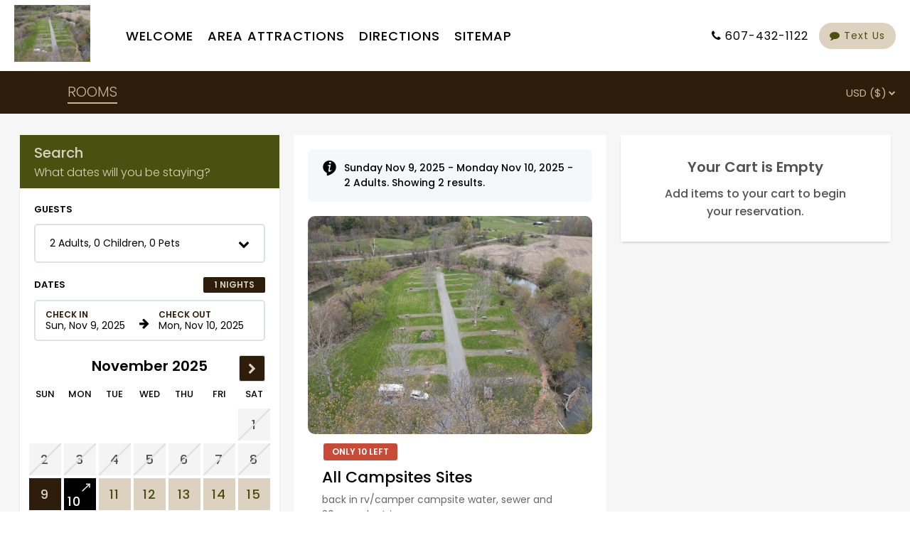

--- FILE ---
content_type: text/html; charset=utf-8
request_url: https://resnexus.com/resnexus/reservations/book/6CC3E604-E0AC-41A3-84BB-D1A3797B6556
body_size: 11345
content:

<!DOCTYPE html>



<html lang="en">
<head><script type="text/javascript">try { document.__defineGetter__("referrer",function(){return "";}); } catch (exception) {try {Object.defineProperties(document, {referrer:   { get: function() { return ""; } } } );} catch (exception) {} } </script>
    <meta name="viewport" content="width=device-width, initial-scale=1" />
    <meta name="robots" content="noindex" />
    <meta http-equiv="Content-Type" content="text/html; charset=utf-8" />

    <!-- Facebook Tags -->
    <meta property="og:title" content="Susquehanna Trail Campground Oneonta New York | Oneonta, New York | Check Availability or Make a Reservation | ResNexus" />
    <meta property="og:description" content="Make a reservation at Susquehanna Trail Campground Oneonta New York today!
Stay at the best RV Park in Oneonta. Book direct for the best rates!" />
    <meta property="og:image" content="https://d8qysm09iyvaz.cloudfront.net/subscribers/6CC3E604-E0AC-41A3-84BB-D1A3797B6556/10/03e80a75-2a35-4164-a17d-c202871be77e.jpg" />
    <meta property="og:image:secure_url" content="https://d8qysm09iyvaz.cloudfront.net/subscribers/6CC3E604-E0AC-41A3-84BB-D1A3797B6556/10/03e80a75-2a35-4164-a17d-c202871be77e.jpg" />

        <meta name="description" content="Make a reservation at Susquehanna Trail Campground Oneonta New York today!
Stay at the best RV Park in Oneonta. Book direct for the best rates!" />

    <title>Susquehanna Trail Campground Oneonta New York | Oneonta, New York | Check Availability or Make a Reservation | ResNexus</title>

    <script src="https://cdnjs.cloudflare.com/ajax/libs/jquery/3.7.1/jquery.min.js" integrity="sha512-v2CJ7UaYy4JwqLDIrZUI/4hqeoQieOmAZNXBeQyjo21dadnwR+8ZaIJVT8EE2iyI61OV8e6M8PP2/4hpQINQ/g==" crossorigin="anonymous" referrerpolicy="no-referrer"></script>

    
    <script src="https://cdnjs.cloudflare.com/ajax/libs/pako/2.1.0/pako.min.js"
            integrity="sha512-g2TeAWw5GPnX7z0Kn8nFbYfeHcvAu/tx6d6mrLe/90mkCxO+RcptyYpksUz35EO337F83bZwcmUyHiHamspkfg=="
            crossorigin="anonymous"
            referrerpolicy="no-referrer"></script>


    
    <link rel="preconnect" href="https://fonts.gstatic.com">
    <link href="https://fonts.googleapis.com/css2?family=Poppins:wght@300;400;500;600;700&display=swap" rel="stylesheet" media="print" onload="this.media='all'">

    <script src="/resnexus/Reservations/Resource/JsResources?version=20251107T180647&lang=en-us"></script>

    <link href="/resnexus/Reservations/bundles/book/css/bookgen6?v=nEbuwFYIe307sBA5bic0mBe6Km6yKRf5LoyfUq0AX1g1" rel="stylesheet"/>

    <link rel="stylesheet" href="https://cdnjs.cloudflare.com/ajax/libs/font-awesome/4.6.3/css/font-awesome.min.css" integrity="sha512-4uGZHpbDliNxiAv/QzZNo/yb2FtAX+qiDb7ypBWiEdJQX8Pugp8M6il5SRkN8jQrDLWsh3rrPDSXRf3DwFYM6g==" crossorigin="anonymous" referrerpolicy="no-referrer" />
    <link href="/resnexus/Reservations/bundles/styles/bookgen6mobile?v=CcRtt2o08jd7JJmQCRzWDd73JT_S_w5mYZcIyeUU0u81" rel="stylesheet"/>


    <link href='/resnexus/Reservations/css/book/tablet.min.css?v=09112025170324' rel='stylesheet' media="screen and (min-width: 850px) and (max-width: 1259px)"></link>

    <link href='/resnexus/Reservations/css/book/desktop.min.css?v=09112025170324' rel='stylesheet' media="screen and (min-width: 1260px)"></link>

    <script src="/resnexus/Reservations/bundles/book/js/shared?v=h0gY0U2rmpuG1tDYqcv3mVcbh4nYqrgtS9ryh0KQh-01"></script>




    <link rel="preconnect" href="https://d8qysm09iyvaz.cloudfront.net/subscribers/6CC3E604-E0AC-41A3-84BB-D1A3797B6556/14/7405f3c7-742d-48b4-ac4e-9a761c73d428.css" />
    <link rel="stylesheet" href="https://d8qysm09iyvaz.cloudfront.net/subscribers/6CC3E604-E0AC-41A3-84BB-D1A3797B6556/14/7405f3c7-742d-48b4-ac4e-9a761c73d428.css" media="print" onload="this.media='all'" />

    <link rel="icon" href="/ResNexus/Reservations/favicon.ico" />

    <link rel="stylesheet" href="https://d8qysm09iyvaz.cloudfront.net/resources/scripts/jquery.fancybox.min.css" media="print" onload="this.media='all'" />
    <script src="https://d8qysm09iyvaz.cloudfront.net/resources/scripts/jquery.fancybox.min.js" defer></script>

    <script src="https://cdnjs.cloudflare.com/ajax/libs/jqueryui/1.13.3/jquery-ui.min.js" integrity="sha512-Ww1y9OuQ2kehgVWSD/3nhgfrb424O3802QYP/A5gPXoM4+rRjiKrjHdGxQKrMGQykmsJ/86oGdHszfcVgUr4hA==" crossorigin="anonymous" referrerpolicy="no-referrer"></script>
    <link rel="stylesheet" type="text/css" href="/resnexus/reservations/content/css/jquery.datepicker.css">

    <script type="text/javascript">
        window.HideOccupancy = false;
    </script>

    
    <script type="application/ld+json">{"@context": "http://schema.org","@type": "LodgingBusiness","name": "Susquehanna Trail Campground Oneonta New York","identifier": "6CC3E604-E0AC-41A3-84BB-D1A3797B6556","address": {"@type": "PostalAddress","streetAddress": "4292 Hwy 7","addressLocality": "Oneonta","addressRegion": "New York","postalCode": "13820","addressCountry": "US"},"telephone": "607-432-1122","image": "https://d8qysm09iyvaz.cloudfront.net/subscribers/6CC3E604-E0AC-41A3-84BB-D1A3797B6556/1/c8e8d452-a68e-4a44-b3a9-0e35afcbc7ec.jpg","url": "susquehannatrailcampground.com"}</script>

    
    

    
    








    
<script src="/resnexus/Reservations/quantcast/script?v=SNYZiZ3TBP9nqoriI2BAAjZ-De_2NFTdTOaMY_6tbLE1"></script>


    

<script>
(function(h,o,u,n,d) {
  h=h[d]=h[d]||{q:[],onReady:function(c){h.q.push(c)}}
  d=o.createElement(u);d.async=1;d.src=n
  n=o.getElementsByTagName(u)[0];n.parentNode.insertBefore(d,n)
})(window,document,'script','https://www.datadoghq-browser-agent.com/us1/v6/datadog-rum.js','DD_RUM')
window.DD_RUM.onReady(function() {
  window.DD_RUM.init({"applicationId":"afefc537-55b7-40c1-a46f-975b57609f62","clientToken":"pub8099914a91143caa6cd5dc4df5fa5627","site":"datadoghq.com","remoteConfigurationId":"73568aa3-ed2e-45ba-9e50-50853b6da255"});
});
</script>
</head>
<body class="">
    

    

<script src='/resnexus/Reservations/js/book/search.min.js?v=09112025170324' defer="defer"></script>

<div class="mainSearchPage">
    



<header class="">
    <div class="header-background mobile-tablet-only"></div>
    <div class="property-logo desktop-only">
        <a target="_parent" href="http://susquehannatrailcampground.com"><img src="https://d8qysm09iyvaz.cloudfront.net/subscribers/6CC3E604-E0AC-41A3-84BB-D1A3797B6556/10/03e80a75-2a35-4164-a17d-c202871be77e.jpg?dts=638770503977370000" alt="Susquehanna Trail Campground Oneonta New York"></a>
    </div>
    <button class="triple-menu mobile-tablet-only" aria-haspopup="true" aria-label="Primary Navigation Menu">
        <div></div>
        <div></div>
        <div></div>
    </button>

    <div class="menu-items">
        <div class="menu-picture mobile-tablet-only">
            <a target="_parent" href="http://susquehannatrailcampground.com"><img src="https://d8qysm09iyvaz.cloudfront.net/subscribers/6CC3E604-E0AC-41A3-84BB-D1A3797B6556/10/03e80a75-2a35-4164-a17d-c202871be77e.jpg?dts=638770503977370000" alt="Susquehanna Trail Campground Oneonta New York"></a>
        </div>

        <div class="padding desktop-only">_</div>

            <a href="https://susquehannatrailcampground.com/" class="menu-item">Welcome</a>
            <a href="https://susquehannatrailcampground.com/attractions/" class="menu-item">Area Attractions</a>
            <a href="https://susquehannatrailcampground.com/directions/" class="menu-item">Directions</a>
            <a href="https://susquehannatrailcampground.com/sitemap/" class="menu-item">Sitemap</a>

        <div class="menu-overflow desktop-only">
            <div class="triple-dots">
                <div></div><div></div><div></div>
            </div>
            <div class="overflow-items">
                <div class="spacer"></div>
            </div>
        </div>

        <div class="padding desktop-only">_</div>

    </div>

        <div class="phone-number">
            <span class="fa fa-phone" aria-hidden="true"></span>
            <a aria-label="Property phone number" href="tel:607-432-1122">607-432-1122</a>
        </div>

        <div>
            <a href="sms:607-432-1122" class="text-button" style="margin-left: 15px;" bg1>
                <span class="fa fa-comment" aria-hidden="true"></span>
                Text Us
            </a>
        </div>
</header>

    <div class="loading-overlay">
        <div class="loading-spinner"></div>
    </div>

    <div class="mainContent">
        



        <div id="BookingTabsCont">
            


<div class="red-dropdown-bar">
    <div class="bookingTabs" style="overflow:hidden;">
                    <a href="/resnexus/reservations/book/6CC3E604-E0AC-41A3-84BB-D1A3797B6556?roomclass=0" class="tab selected">ROOMS</a>

    </div>
    <div class="toggle-slideshow tablet-desktop-only">
        <span class="down-arrow"></span>
        <span class="toggle-slideshow-hide" >Hide</span>
        <span class="toggle-slideshow-expand" >Expand</span>
    </div>
    <div class="divider tablet-desktop-only"></div>

    <div class="internationalization-menu">
        <div class="setting-icon">
            
        </div>
        <div class="menu-content">
            <div>
                <select id="Currency" class="rn-select" aria-label="Select Currency">
                            <option value="en-US" selected="selected">USD ($)</option>
                </select>
            </div>
        </div>
    </div>

    <div class="view-cart topCartIcon">
        <img src="https://d8qysm09iyvaz.cloudfront.net/gen6/icons/TopCartIcon.svg" />
        <div class="topCartNumItems">
            <div>0</div>
        </div>
    </div>
</div>
        </div>

        





<div class="availability-popup-panel">
    <div class="availability-popup-content">
        <h2>Availability Calendar</h2>
        <div>for <span class="room-name"></span></div>
        <div class="availability-close-button close-button">&times;</div>
        <div class="availability-calendars">
            


<div class="mini-calendar">
    <div class="date-range-inputs">
        <h4 class="section-header">Dates</h4>
        <div class="date-range-row">
            <div class="input-container">
                <input type="text" aria-label="Check in date in format Month, Day, Year" class="start-date" />
                <label>Check In</label>
            </div>
            <div class="right-arrow">
                <span class="fa">&#xf061;</span>
            </div>
            <div class="input-container">
                <input type="text" aria-label="Check out date in format Month, Day, Year" class="end-date" />
                <label>Check Out</label>
            </div>
        </div>
        <div class="num-nights">
            <span class="nights"></span> Nights
        </div>
    </div>

    <div class="arrow-button arrow-left">
        <span class="fa">&#xf053;</span>
    </div>
    <div class="arrow-button arrow-right">
        <span class="fa">&#xf054;</span>
    </div>
    <div class="month-section">

    </div>
    <div class="legend-label">Legend:</div>
    <div class="mini-calendar-legend">
        <div class="legend-available">Available</div>
        <div class="legend-unavailable">No Vacancy</div>
        <div class="legend-selected"><img src="https://d8qysm09iyvaz.cloudfront.net/bookingengine/checkout-arrow.svg" alt="Checkout Icon" />Checkout</div>
    </div>
    <div class="cal-additional-details">
        <span class="select-start-date"><span>Continue or select a new check in date.</span></span>
        <span class="select-end-date"><span>Continue or Click any date in the future to extend your check out date.</span></span>
    </div>
</div>

        </div>
    </div>
</div>

<div class="desktop-grid">
    <div class="search-filters">

            <div class="search-filter-section">
                <div class="searchFilterHeader tablet-desktop-only">
                    <div class="headerLabel">Search</div>
                    <div class="subHeaderLabel">What dates will you be staying?</div>
                </div>

                




<div class="guest-filter">
    <h4 class="section-header">Guests</h4>
    <div class="guests-dropdown-fancy" aria-haspopup="true" role="button" tabindex="0" aria-labelledby="guests-filter_9831">
        <div id="guests-filter_9831" style="display: none;">Guest Filter Options</div>
        <span class="title"></span>
        <span class="fa">&#xf078;</span>
        <div class="guests-dropdown-content">
            <div style="display: none" class="current-capacity" aria-live="assertive" aria-atomic="true"></div>
            <div style="display: none;" id="subtract_9831">Subtract</div>
            <div style="display: none;" id="add_9831">Add</div>
            <div style="display: none;" id="reservableCapacity" data-reservable-capacity="0"></div>
                <div class="dropdown-item" data-key="Adults">
                    <span class="title">Adults</span>
                    <div class="counter" data-min="0" data-max="6">
                        <button class="counter-button subtract" aria-labelledby="subtract_9831 Capacity1_9831">-</button>
                        <input type="text" aria-labelledby="Capacity1_9831" class="count" value="2" />
                        <button class="counter-button add" aria-labelledby="add_9831 Capacity1_9831">+</button>
                        <div style="display: none" id="Capacity1_9831">
                            Number of Adults
                        </div>
                    </div>
                </div>

                <div class="dropdown-item" data-key="Capacity2">
                    <span class="title">Children</span>
                    <div class="counter" data-max="5">
                        <button class="counter-button subtract" aria-labelledby="subtract_9831 Capacity2_9831">-</button>
                        <input type="text" aria-labelledby="Capacity2_9831" class="count" value="0" />
                        <button class="counter-button add" aria-labelledby="add_9831 Capacity2_9831">+</button>
                        <div style="display: none" id="Capacity2_9831">
                            Number of Children
                        </div>
                    </div>
                </div>

                <div class="dropdown-item" data-key="Capacity3">
                    <span class="title">Pets</span>
                    <div class="counter" data-max="2">
                        <button class="counter-button subtract" aria-labelledby="subtract_9831 Capacity3_9831">-</button>
                        <input type="text" aria-labelledby="Capacity3_9831" class="count" value="0" />
                        <button class="counter-button add" aria-labelledby="add_9831 Capacity3_9831">+</button>
                        <div style="display: none" id="Capacity3_9831">
                            Number of Pets
                        </div>
                    </div>
                </div>




            <div class="save-bar">
                <button class="save-button">Apply</button>
            </div>
        </div>
    </div>
</div>

                

<div class="date-filter ">
    <div class="close-button">&times;</div>
    <div class="date-filter-header">
        <div class="section-header">Dates</div>
        <div class="num-nights">
            <span class="nights"></span> Nights
        </div>
    </div>
    <div class="large-cal-nights-container">
        <div class="date-range-row">
            <div class="input-container">
                <input type="text" aria-label="Check in date in format Month, Day, Year" class="start-date" />
                <label>Check In</label>
            </div>
            <div class="input-container num-nights-container">
                <input type="number" min="1" max="28" aria-label="Number of nights" class="num-nights-input" />
                <label>Nights</label>
            </div>
            <div class="right-arrow">
                <span class="fa">&#xf061;</span>
            </div>
            <div class="input-container end-date-container">
                <input type="text" aria-label="Check out date in format Month, Day, Year" class="end-date" />
                <label>Check Out</label>
                <div class="ongoing-btn hide-feature">&#x221e;</div>
            </div>
        </div>
        <div class="num-nights large-cal-only">
            <span class="nights"></span> Nights
        </div>
        <div class="apply-button small-apply-button desktop-only">
            Apply
        </div>
    </div>
    <div class="calendar-widget" data-min-date="11/09/2025" data-max-date="11/09/2027" data-max-num-nights="28">
        <div class="months-container">
        </div>
    </div>
        <div class="date-picker-messagebox visible">
            Select a check out date or click check in to select a new check in date
        </div>

    <div class="apply-button">
        Apply
    </div>
</div>

<script>
    var CalendarResources = {
        CantBookTooFarInAdvance: "Cannot make reservations more than 24 months in advance.",
        CantBookBeforeMinDate: "Reservations must be made at least 7 hours in advance.",
        CantReserveMoreNights: "Cannot reserve more than 28 nights at a time.",
        BookUpToXDates: "We allow you to book up to 28 dates at a time. Adjust your check-in date to book this day.",
        DateBetweenUnavailable: "At least one of the dates between your start date and this date is unavailable for booking.",
        UnavailableForBooking: "This date is unavailable for booking.",
    }
</script>

                <div class="tablet-desktop-only">
                    


<div class="mini-calendar">
    <div class="date-range-inputs">
        <h4 class="section-header">Dates</h4>
        <div class="date-range-row">
            <div class="input-container">
                <input type="text" aria-label="Check in date in format Month, Day, Year" class="start-date" />
                <label>Check In</label>
            </div>
            <div class="right-arrow">
                <span class="fa">&#xf061;</span>
            </div>
            <div class="input-container">
                <input type="text" aria-label="Check out date in format Month, Day, Year" class="end-date" />
                <label>Check Out</label>
            </div>
        </div>
        <div class="num-nights">
            <span class="nights"></span> Nights
        </div>
    </div>

    <div class="arrow-button arrow-left">
        <span class="fa">&#xf053;</span>
    </div>
    <div class="arrow-button arrow-right">
        <span class="fa">&#xf054;</span>
    </div>
    <div class="month-section">

    </div>
    <div class="legend-label">Legend:</div>
    <div class="mini-calendar-legend">
        <div class="legend-available">Available</div>
        <div class="legend-unavailable">No Vacancy</div>
        <div class="legend-selected"><img src="https://d8qysm09iyvaz.cloudfront.net/bookingengine/checkout-arrow.svg" alt="Checkout Icon" />Checkout</div>
    </div>
    <div class="cal-additional-details">
        <span class="select-start-date"><span>Continue or select a new check in date.</span></span>
        <span class="select-end-date"><span>Continue or Click any date in the future to extend your check out date.</span></span>
    </div>
</div>

                </div>


                    <div class="availability-grid-link">
                        <img src="https://d8qysm09iyvaz.cloudfront.net/gen6/icons/calendar-icon2.svg" alt="Calendar" /> Check Detailed Availability
                    </div>


                <div class="filter-search">
                    <button class="search-button">Search</button>
                </div>
            </div>


        
    </div>
    <div class="cartAbandonSection">
        


<div class="search-filter-section cart-abandonment-section">
        <input type="hidden" id="ca-uniqueid" value="6CC3E604-E0AC-41A3-84BB-D1A3797B6556" />

        <div class="primary-panel ca-area ca-style1">
            <div class="panelHeader">Join our Newsletter</div>

            <div class="ca-grid" style="">
                <div>
                    <span class="subtitle">Be among the first to know about our specials and promotions</span>
                </div>

                <div>
                    <input type="text" id="newsletter-email" placeholder="Enter your email address" title="Enter your email address" autocomplete="off" />
                </div>

                <span id="newsletter-message" class="ca-error"></span>

                <div class="ca-subscribe">
                    <div>
                        <input type="button" value="Subscribe" onclick="SubmitEmail();" aria-label="Submit your email address" />
                    </div>

                    <div class="privacy">
                        Your information is secure and confidential

                        (<a class="ca-link popupPanelButton" href="javascript:void(0);" data-id="security-popup" title="see more privacy details">more details</a>)
                    </div>
                </div>
                <span id="newsletter-success" class="ca-success"></span>
            </div>
        </div>
</div>
    </div>

    


<div class="sidebarsSection">
</div>


    <div class="middle-container">
        <div id="applied-update-filters" class="applied-update-filters">
    <div class="applied-filters-top">
        <div>
            Applied Filters
            <div class="current-search-filters"></div>
        </div>
        
        <button class="update-filter-button">Update Filters</button>
    </div>

</div>

<script>
    $(document).ready(function () {
        $('.update-filter-button').on('click', function () {
            $('#filterspopup').addClass('visible');
            $('#filterspopup-overlay').addClass('visible');
            $('#searchBox').addClass('visible');
            $('#applied-update-filters').removeClass('visible');
            window.scrollTo(0, 0);
            $('#filterspopup').scrollTop(0);
        });
    });
</script>

<style>
    .applied-update-filters {
        font-size: 1.25rem;
        font-weight: 600;
        background: white;
        padding: 20px;
        margin-bottom: 10px;
    }

    .applied-update-filters .current-search-filters:not(:empty) {
        border: none;
        padding-bottom: 0px;
        margin-bottom: 0px;
    }

    .applied-update-filters .current-search-filters .filter .close {
        display: none;
    }

    .applied-update-filters:not(.visible) {
        display: none;
    }

    .applied-filters-top {
        display: flex;
        flex-direction: row;
        justify-content: space-between;
    }

    .applied-update-filters .current-search-filters .filter {
        padding: 5px 12px;
    }

    .update-filter-button {
        color: var(--main-action-color);
        border: 2px solid var(--main-action-color);
        border-radius: 5px;
        font-size: 1rem;
        font-weight: 600;
        text-transform: uppercase;
        padding: 3px 20px;
        height: 20%;
    }

    .update-filter-button:hover {
        background-color: var(--main-action-color);
        color: var(--main-action-text);
    }

    @media only screen and (max-width: 768px) {
        .applied-filters-top {
            flex-direction: column;
            align-items: stretch;
        }

        .update-filter-button {
            width: 100%;
            margin-top: 10px;
            background-color: var(--main-action-color);
            color: var(--main-action-text);
        }
    }
</style>

        <div class="searchResultsContainer">
            <div class="sidebar-top-section"></div>
            


    <div class="infoAlert currentSearchFiltersInfo desktop-only">
        Sunday Nov 9, 2025 - Monday Nov 10, 2025 - 2 Adults. Showing 2 results.
    </div>




<div class="room-card reservable-card" data-id="45" data-class="1">
    <div class="room-gallery image-gallery">
        <div class="images">
                    <img data-idx="2" src="https://d8qysm09iyvaz.cloudfront.net/subscribers/6CC3E604-E0AC-41A3-84BB-D1A3797B6556/7/lowres/daa43a39-e789-4a0c-9b29-8f5f6ad39ed6.jpg" loading="lazy" alt="Image 1 for All Campsites Sites" />

        </div>
        <div class="image-bar">

        </div>
    </div>

    <div class="card-content">
        


<div class="room-tags">
        <div class="availability-label limited-number">Only 10 Left</div>




    <div class="availability-label pet-friendly hide-feature">Pet Friendly</div>
</div>

        <h3 class="room-name">All Campsites Sites</h3>

        <div class="room-description">
            back in rv/camper campsite water, sewer and 30amp electric
        </div>

        <div class="room-details">
            <a href="/resnexus/reservations/book/6CC3E604-E0AC-41A3-84BB-D1A3797B6556/?unit=45">More Details <span><img src="https://d8qysm09iyvaz.cloudfront.net/gen6/icons/alert-info.svg" alt="" /><img src="https://d8qysm09iyvaz.cloudfront.net/gen6/icons/calendar-icon2.svg" alt="Calendar" /></span></a>
        </div>

        


<div id="room-rate-selection_45_1" style="display: none;">
    Room rate selection popup. Current selection:
</div>



    <div class="room-rates-dropdown" role="button" tabindex="0" aria-labelledby="room-rate-selection_45_1 rate-name_45_1 rate-price_45_1">
        <div class="rate">
                <div class="rate-name" id="rate-name_45_1">
                    Standard Rate
                </div>
                <div class="rate-price-per-night" id="rate-price_45_1">
                     $60.00 / night
                </div>
                <span class="rate-price-total">
                     $60.00 Total
                </span>
        </div>

    </div>


        


<style>
    .reservable-status {
        display: flex;
        flex-direction: column;
    }

    .callUsNumber {
        align-self: center;
        color: black;
    }
</style>

<div class="reservable-status">
                <button class="room-action callus" aria-label="CALL US - 607-432-1122" data-phone-number="6074321122" data-text="False">
                    CALL US - 607-432-1122 
                </button>
            <div class="infoAlert" style="margin-top:.5rem;">
                Closed for off season
            </div>

</div>
<div class="spacer"></div>



    </div>
</div>


<div class="room-card reservable-card" data-id="34" data-class="3">
    <div class="room-gallery image-gallery">
        <div class="images">
                    <img data-idx="2" src="https://d8qysm09iyvaz.cloudfront.net/subscribers/6CC3E604-E0AC-41A3-84BB-D1A3797B6556/7/lowres/eff475ea-5395-43a4-8e19-9732e3741868.jpg" loading="lazy" alt="Image 1 for Back in rv/camper campsites FHU" />

        </div>
        <div class="image-bar">

        </div>
    </div>

    <div class="card-content">
        


<div class="room-tags">
        <div class="availability-label limited-number">Only 10 Left</div>




    <div class="availability-label pet-friendly hide-feature">Pet Friendly</div>
</div>

        <h3 class="room-name">Back in rv/camper campsites FHU</h3>

        <div class="room-description">
            back in rv/camper campsite water, sewer and 30amp electric
        </div>

        <div class="room-details">
            <a href="/resnexus/reservations/book/6CC3E604-E0AC-41A3-84BB-D1A3797B6556/?unit=34">More Details <span><img src="https://d8qysm09iyvaz.cloudfront.net/gen6/icons/alert-info.svg" alt="" /><img src="https://d8qysm09iyvaz.cloudfront.net/gen6/icons/calendar-icon2.svg" alt="Calendar" /></span></a>
        </div>

        


<div id="room-rate-selection_34_3" style="display: none;">
    Room rate selection popup. Current selection:
</div>



    <div class="room-rates-dropdown" role="button" tabindex="0" aria-labelledby="room-rate-selection_34_3 rate-name_34_3 rate-price_34_3">
        <div class="rate">
                <div class="rate-name" id="rate-name_34_3">
                    Standard Rate
                </div>
                <div class="rate-price-per-night" id="rate-price_34_3">
                     $60.00 / night
                </div>
                <span class="rate-price-total">
                     $60.00 Total
                </span>
        </div>

    </div>


        


<style>
    .reservable-status {
        display: flex;
        flex-direction: column;
    }

    .callUsNumber {
        align-self: center;
        color: black;
    }
</style>

<div class="reservable-status">
                <button class="room-action callus" aria-label="CALL US - 607-432-1122" data-phone-number="6074321122" data-text="False">
                    CALL US - 607-432-1122 
                </button>
            <div class="infoAlert" style="margin-top:.5rem;">
                Closed for off season
            </div>

</div>
<div class="spacer"></div>



    </div>
</div>

    <div class="sidebar-bottom-section"></div>
        <div class="availability-grid-link">
            Couldn&#39;t find what you were looking for? <span style="font-weight: 600">Check Detailed Availability</span> <img src="https://d8qysm09iyvaz.cloudfront.net/gen6/icons/calendar-icon2.svg" alt="Calendar" />
        </div>


        </div>
    </div>

    <div id="ListingDetails-panel">
        <div class="detailsContainer"></div>
    </div>

<script src='/resnexus/Reservations/js/book/availabilitygrid.min.js?v=09112025170324' defer="defer"></script>
<div class="availability-grid">
    <div class="backbar">
        <button class="blueButton back-button"><span class="fa">&#xf053;</span> Back</button>
    </div>

    

    <div class="vertical-scroller">
        <div class="grid-container">
        <div class="rooms-list">
            <div class="spacer">
            </div>
                <div data-reservableid="1" title="All Campsites Sites">
                    All Campsites Sites
                </div>
                <div data-reservableid="2" title="Pull through RV/CAMPER  campsites FHU">
                    Pull through RV/CAMPER  campsites FHU
                </div>
                <div data-reservableid="3" title="Back in rv/camper campsites FHU">
                    Back in rv/camper campsites FHU
                </div>
            <span class="fa expand-button">&#xf054;</span>
        </div>
        <div class="scroll-section">


                <div class="month-divider">
                    <div>November</div>
                </div>
                <div class="month-section">
                    <div class="headings">
                            <div>
                                <div>09</div>
                                <div>Sun</div>
                            </div>
                            <div>
                                <div>10</div>
                                <div>Mon</div>
                            </div>
                            <div>
                                <div>11</div>
                                <div>Tue</div>
                            </div>
                            <div>
                                <div>12</div>
                                <div>Wed</div>
                            </div>
                            <div>
                                <div>13</div>
                                <div>Thu</div>
                            </div>
                            <div>
                                <div>14</div>
                                <div>Fri</div>
                            </div>
                            <div>
                                <div>15</div>
                                <div>Sat</div>
                            </div>
                            <div>
                                <div>16</div>
                                <div>Sun</div>
                            </div>
                            <div>
                                <div>17</div>
                                <div>Mon</div>
                            </div>
                            <div>
                                <div>18</div>
                                <div>Tue</div>
                            </div>
                            <div>
                                <div>19</div>
                                <div>Wed</div>
                            </div>
                            <div>
                                <div>20</div>
                                <div>Thu</div>
                            </div>
                            <div>
                                <div>21</div>
                                <div>Fri</div>
                            </div>
                            <div>
                                <div>22</div>
                                <div>Sat</div>
                            </div>
                    </div>

                        <div class="rooms-availability" data-reservableid="1">
                                <div data-date="11/09/2025">
                                    <span class="fa available"></span>
                                </div>
                                <div data-date="11/10/2025">
                                    <span class="fa available"></span>
                                </div>
                                <div data-date="11/11/2025">
                                    <span class="fa available"></span>
                                </div>
                                <div data-date="11/12/2025">
                                    <span class="fa available"></span>
                                </div>
                                <div data-date="11/13/2025">
                                    <span class="fa available"></span>
                                </div>
                                <div data-date="11/14/2025">
                                    <span class="fa available"></span>
                                </div>
                                <div data-date="11/15/2025">
                                    <span class="fa available"></span>
                                </div>
                                <div data-date="11/16/2025">
                                    <span class="fa available"></span>
                                </div>
                                <div data-date="11/17/2025">
                                    <span class="fa available"></span>
                                </div>
                                <div data-date="11/18/2025">
                                    <span class="fa available"></span>
                                </div>
                                <div data-date="11/19/2025">
                                    <span class="fa available"></span>
                                </div>
                                <div data-date="11/20/2025">
                                    <span class="fa available"></span>
                                </div>
                                <div data-date="11/21/2025">
                                    <span class="fa available"></span>
                                </div>
                                <div data-date="11/22/2025">
                                    <span class="fa available"></span>
                                </div>
                        </div>
                        <div class="rooms-availability" data-reservableid="2">
                                <div data-date="11/09/2025">
                                    <span class="fa available"></span>
                                </div>
                                <div data-date="11/10/2025">
                                    <span class="fa available"></span>
                                </div>
                                <div data-date="11/11/2025">
                                    <span class="fa available"></span>
                                </div>
                                <div data-date="11/12/2025">
                                    <span class="fa available"></span>
                                </div>
                                <div data-date="11/13/2025">
                                    <span class="fa available"></span>
                                </div>
                                <div data-date="11/14/2025">
                                    <span class="fa available"></span>
                                </div>
                                <div data-date="11/15/2025">
                                    <span class="fa available"></span>
                                </div>
                                <div data-date="11/16/2025">
                                    <span class="fa available"></span>
                                </div>
                                <div data-date="11/17/2025">
                                    <span class="fa available"></span>
                                </div>
                                <div data-date="11/18/2025">
                                    <span class="fa available"></span>
                                </div>
                                <div data-date="11/19/2025">
                                    <span class="fa available"></span>
                                </div>
                                <div data-date="11/20/2025">
                                    <span class="fa available"></span>
                                </div>
                                <div data-date="11/21/2025">
                                    <span class="fa available"></span>
                                </div>
                                <div data-date="11/22/2025">
                                    <span class="fa available"></span>
                                </div>
                        </div>
                        <div class="rooms-availability" data-reservableid="3">
                                <div data-date="11/09/2025">
                                    <span class="fa available"></span>
                                </div>
                                <div data-date="11/10/2025">
                                    <span class="fa available"></span>
                                </div>
                                <div data-date="11/11/2025">
                                    <span class="fa available"></span>
                                </div>
                                <div data-date="11/12/2025">
                                    <span class="fa available"></span>
                                </div>
                                <div data-date="11/13/2025">
                                    <span class="fa available"></span>
                                </div>
                                <div data-date="11/14/2025">
                                    <span class="fa available"></span>
                                </div>
                                <div data-date="11/15/2025">
                                    <span class="fa available"></span>
                                </div>
                                <div data-date="11/16/2025">
                                    <span class="fa available"></span>
                                </div>
                                <div data-date="11/17/2025">
                                    <span class="fa available"></span>
                                </div>
                                <div data-date="11/18/2025">
                                    <span class="fa available"></span>
                                </div>
                                <div data-date="11/19/2025">
                                    <span class="fa available"></span>
                                </div>
                                <div data-date="11/20/2025">
                                    <span class="fa available"></span>
                                </div>
                                <div data-date="11/21/2025">
                                    <span class="fa available"></span>
                                </div>
                                <div data-date="11/22/2025">
                                    <span class="fa available"></span>
                                </div>
                        </div>
                </div>

        </div>
    </div>
    </div>
</div>
    


<div class="checkout-panel cart-view no-padding" data-next-panel="guest-info-panel">
        <div class="close-button-cont">
            


<style>
    .bottomInternationalSettings {
        height: 40px;
        align-items: center;
        padding-left: 20px;
        display: none;
    }

    .bottomDropDownsDivider {
        margin: 0 10px;
        font-weight: 100;
    }

    @media only screen and (max-width: 800px) {
        .bottomInternationalSettings {
            display: flex;
        }
    }
</style>

<div class="bottomInternationalSettings">
        <div style="position: relative;">
            <select class="bottomLanguagesSelect rn-select" aria-label="Select language">
                    <option value="en-us" selected>English</option>
            </select>
        </div>
        <div class="divider tablet-desktop-only"></div>
        <div class="bottomDropDownsDivider">|</div>

    <div style="position: relative;">
        <select class="bottomCurrencySelect rn-select" aria-label="Select Currency">
                <option value="en-US" selected>USD ($)</option>
        </select>
    </div>
</div>

            <div class="mobile-tablet-only close-button noItems">&times;</div>
        </div>

    <div class="cart-top-sticky">
    </div>

    <div class="scrollable-content no-purchases">








            <div class="cart-empty-container">
                <div class="cart-empty-header">
                    Your Cart is Empty
                </div>
                <div class="cart-empty-message">
                    Add items to your cart to begin your reservation.
                </div>
            </div>

    </div>

    


</div>

<div class="cart-overlay desktop-only">
</div>
</div>

<script type="module">
    $(document).ready(function () {
        let search = new URLSearchParams(location.search);
        window.searchParms = search;

        let unit = null;
        let classID = null;
        let packageID = null;
        let availExID = null;
        let bookRoomID = null;
        let googleHotelsChannelBusinessID = null;

        for (const key of search.keys()) {
            switch (key.toLowerCase()) {
                case "unit":
                    unit = search.get(key);
                    break;
                case "class":
                    classID = search.get(key);
                    break;
                case "bookpackageid":
                    packageID = search.get(key);
                    break;
                case "aeunit":
                    availExID = search.get(key);
                    break;
                case "bookroomid":
                    bookRoomID = search.get(key);
                    break;
                case "googlehotels":
                    googleHotelsChannelBusinessID = search.get(key);
                    break;
                case "resetfilters":
                    resetFilters(true);
                    break;
            }
        }

        if ((unit != null || availExID != null)
            && !isGoogleHotelsReservation(googleHotelsChannelBusinessID, availExID)) {
            BookGen6.LoadRoomDetails(unit, classID, packageID, availExID);
        }

        if (packageID != null) {
            BookPackage(packageID);
        }

        showCartForAutoBooking(bookRoomID, googleHotelsChannelBusinessID, availExID);

        // When loading the page, query string paramters are handled in the code behind. We can now remove the params from the url
        if (location.href.includes('?')) {
            // params was set to the .toLowerCase of location.search before, that was messing with Google analytics.  Google analytics
            // uses base64 encoded URL parameters for cross domain tracking and making the parameters lower case caused errors with that
            var params = location.search;
            var searchParams = new URLSearchParams(params);

            // Remove ONLY the QueryString params that we know we have processed
            General.RemoveProcessedQueryStringParams(searchParams);

            history.replaceState({}, null, location.href.split('?')[0] + '?' + searchParams.toString());
        }
    });

    function showCartForAutoBooking(bookRoomID, googleHotelsChannelBusinessID, availExID) {
        if (IS_DESKTOP) {
            return;
        }

        if (bookRoomID != null || isGoogleHotelsReservation(googleHotelsChannelBusinessID, availExID)) {
            $('.view-cart').trigger('click');
        }
    }

    function isGoogleHotelsReservation(googleHotelsChannelBusinessID, availExID) {
        return googleHotelsChannelBusinessID != null
            && googleHotelsChannelBusinessID > 0
            && availExID != null
            && availExID.length > 0
    }

    if (typeof AvailabilityGrid !== 'undefined') {
        $(document).on('click', '.availability-grid-link', AvailabilityGrid.OpenFullPopup);
    }
</script>
    </div>

    <div style="background-color: black; color: white;">
        


<style>
    .bottomInternationalSettings {
        height: 40px;
        align-items: center;
        padding-left: 20px;
        display: none;
    }

    .bottomDropDownsDivider {
        margin: 0 10px;
        font-weight: 100;
    }

    @media only screen and (max-width: 800px) {
        .bottomInternationalSettings {
            display: flex;
        }
    }
</style>

<div class="bottomInternationalSettings">
        <div style="position: relative;">
            <select class="bottomLanguagesSelect rn-select" aria-label="Select language">
                    <option value="en-us" selected>English</option>
            </select>
        </div>
        <div class="divider tablet-desktop-only"></div>
        <div class="bottomDropDownsDivider">|</div>

    <div style="position: relative;">
        <select class="bottomCurrencySelect rn-select" aria-label="Select Currency">
                <option value="en-US" selected>USD ($)</option>
        </select>
    </div>
</div>
    </div>

    


<footer>
    <nav>
        <a target="_blank" href="PrivacyNotice" title="View Privacy and Security Policies" class="popupPanelButton">Privacy Notice</a>

             | 
            <a href="javascript:void(0);" title="View ADA Statement" class="popupPanelButton" data-id="ada-popup">ADA Statement</a>


        |
        <a target="_parent" href="http://susquehannatrailcampground.com">Susquehanna Trail Campground Oneonta New York</a>
    </nav>

    <div class="property-info" style="margin-bottom:10px;">
        Susquehanna Trail Campground Oneonta New York - 4292 Hwy 7, Oneonta, New York 13820 US
    </div>

    RV &amp; Campground Software by ResNexus. All Rights Reserved 2025.
</footer>



<div id="security-popup" class="popup-panel">
    <div class="title">
        <div class="inner">
            Privacy &amp; Security
        </div>
        <div class="close-button">&times;</div>
    </div>
    <div class="popup-content">
        <div class="inner" style="overflow-y: auto;">
                <h3 style="margin-top: 0px;">ResNexus</h3>

            Our property uses ResNexus to provide online reservation services.

            <h3>Privacy</h3>
            ResNexus respects your privacy and is committed to protecting it. Your personal information is collected and stored to facilitate online reservations with our property.  Basic information concerning your visit to this site is used by ResNexus to improve its service. Your data is never shared with unauthorized outside parties or sold. 
<br /><br />
ResNexus has complied with the the foundation principles of GDPR from at least 2010 on and is proud to be GDPR compliant with regards to breach notifications, right to access, right to be forgotten, data portability, privacy by design, and data protection officers. For GDPR inquiries please contact our data protection officer at 385.218.2637.

            <h3>Security</h3>
            ResNexus uses industry-standard encryption to protect your personal and payment information during and
        after your reservation.  After your reservation is complete, the system removes your credit card information to prevent
        theft or disclosure.  ResNexus meets or exceeds rigorous industry standards for protecting credit card information and is
        PCI compliant.  This PCI compliance has been verified by an external auditor.
        </div>
    </div>
</div>






<div id="ada-popup" class="popup-panel">
    <div class="title">
        <div class="inner">
            ADA Statement
        </div>
        <div class="close-button">&times;</div>
    </div>
    <div class="popup-content">
        <div class="inner" style="overflow-y: auto;">
            <div class="titleLine">
                RESNEXUS IS COMMITTED TO EASY ACCESS FOR EVERYONE
            </div>
            <div class="preLine">ResNexus is committed to making our online booking engine as accessible as possible to people with special needs, including those with visual, hearing, cognitive and motor impairments. We have invested a large amount of resources working towards improving the accessibility of the ResNexus online booking engine to ensure we provide equal access to all of our users.

To help us make the ResNexus online booking engine a positive experience for everyone, we’ve been using the web content accessibility guidelines (WCAG) 2.1. These guidelines explain how to make web content more accessible for people with disabilities, and user friendly for everyone.

In addition, we recommend that the property using the ResNexus online booking engine install the UserWay widget to provide the best user experience.</div>
            <br />
            <div class="titleLine">
                ADA ACCESSIBLE UNITS
            </div>
            As required by law for owner-occupied properties that have more than 5 units*, properties with 6 units or more should provide a unit that is reserved for customers with disabilities. The property should clearly identify these units and describe the accessible features in sufficient detail to reasonably permit individuals with disabilities to assess independently whether the given unit meets his or her accessibility needs. When selecting an ADA designated unit, if you do not have accessibility or other disability needs, please click cancel and select another unit unless it is the last unit available. If you do not meet the American with Disabilities Act (ADA) requirements for this unit and it is not the last unit available, the property reserves the right to change your reservation to another unit without your permission to accommodate customers with qualifying disabilities.
            <br />
            <br />
            <div class="annotation">
                *According to federal law as found on <a href="https://www.ada.gov/taman3.html" target="_blank" aria-label="Government Rules link">https://www.ada.gov/taman3.html</a>, places of lodging with 5 or less units and have the owner living on the property are exempt from having to have an ADA unit for those with disabilities. Religious organizations are exempt from title III requirements. Historical properties may also be exempt from certain aspects of title III requirements, but property owners need to verify based on local and federal requirements.<br />All other properties may be subject to title III requirements.
            </div>
            <br />
            <div class="titleLine">
                HOW ARE WE DOING?
            </div>
            <div class="preLine">We’ve worked hard on the ResNexus online booking engine and believe we’ve achieved our goal of level ADA accessibility. We monitor the online booking engine regularly to maintain this, but if you do find any problems, please get in touch.
If you enjoyed using the ResNexus online booking engine, or if you had trouble with any part of it, please get in touch. We’d like to hear from you in any of the following ways:</div>
            <ul>
                <li>Email us at support@resnexus.com</li>
                <li>Call us at 385.218.2637</li>
            </ul>
        </div>
    </div>
</div>

<style>
    .titleLine {
        font-weight: bold;
    }

    .annotation {
        font-size: smaller;
    }
</style>
    


<div class="reservation-info-bar mobile-tablet-only no-items">
    <div class="dates-and-guests">
        <div class="reservation-info-dates">



            <br />
            <div class="reservation-info-guests">
                
            </div>
            <button class="blue-underlined edit-dates mobile-tablet-only hide-feature">
                Edit Dates
            </button>
        </div>
    </div>
    <div class="reservation-images">

    </div>
    <div class="reservation-start-over">
        <button class="blue-underlined start-over">Start Over</button>
    </div>
    <div class="reservation-buttons">
        <button class="white back-button"><span class="fa">&#xf053;</span>Back</button>
        <button class="white view-cart"><span class="fa cart-icon">&#xf07a;</span>Cart</button>
            <a href="/resnexus/reservations/book/6CC3E604-E0AC-41A3-84BB-D1A3797B6556/checkout" class="green checkout-button">Checkout</a>
        <div class="additionalButtons"></div>
    </div>
</div>


</div>



    
    <script data-invalid-number="You have entered in an invalid number."
            data-nights-positive="Nights must be greater than 0!"
            data-max-nights="Max number of Nights is {0}"
            data-not-available="Your selection of {0} Nights is not available, we&#39;ve changed your search to {1} Nights">
        var resources = {
            InvalidNumber: '',
            NightsMustBeGreaterThanZero: '',
            MaxNumberOfNights: '',
            SelectionOfNightsNotAvailable: ''
        };

        (function (currentScript) {
            let invalidNumber = currentScript.getAttribute("data-invalid-number");
            let nightsPositive = currentScript.getAttribute("data-nights-positive");
            let maxNights = currentScript.getAttribute("data-max-nights");
            let notAvailable = currentScript.getAttribute("data-not-available");

            resources.InvalidNumber = invalidNumber;
            resources.NightsMustBeGreaterThanZero = nightsPositive;
            resources.MaxNumberOfNights = maxNights;
            resources.SelectionOfNightsNotAvailable = notAvailable;
        })(document.currentScript);
    </script>

    <input type="hidden" id="MCSRF" value="f7ea5615f7fde05671f44ff287ae4325622571fb97bded53b3021d568a23abc0b72983fde6383bfcf4884006571a21b83d35c103ddaa0e05de9d485dd715bfe3" />
    <input type="hidden" id="StartDate" value="11/09/2025" />
    <input type="hidden" id="EndDate" value="11/10/2025" />
    <input type="hidden" id="MinDate" value="11/09/2025" />
    <input type="hidden" id="MaxDate" value="11/09/2027" />

    
    <div id="RetailBookInfo-popup" class="popup-container">
        <div class="detailsContainer"></div>
        <div class="close-button">×</div>
    </div>
    <div class="modal-overlay"></div>

    
    <div id="PackageInfo-popup" class="popup-container">
        <div class="detailsContainer"></div>
        <div class="close-button">×</div>
    </div>
    <div class="modal-overlay"></div>

    
    <div id="lockfeepopup-wrapper" class="popup-container"></div>
    <div class="modal-overlay"></div>

    
    <div id="CertificateForm-popup" class="popup-container">
        <div class="detailsContainer"></div>
        <div class="close-button">×</div>
    </div>
    <div class="modal-overlay"></div>

<script type="text/javascript" src="/_Incapsula_Resource?SWJIYLWA=719d34d31c8e3a6e6fffd425f7e032f3&ns=4&cb=1603843572" async></script></body>
</html>


--- FILE ---
content_type: text/html
request_url: https://resnexus.com/resnexus/reservations/Consent/QuantcastIframe
body_size: -356
content:
<html>
<head>
    <script type="text/javascript">
        function getCookie(name) {
            var cookies = document.cookie
                .split(';')
                .filter(function (s) {
                    var cookie = s.trim();
                    if (cookie.indexOf(name + '=') === 0) {
                        return true;
                    };
                })
                .map(function (s) {
                    return s.trim().substring(name.length + 1);
                });
            return cookies;
        }

        var msgIsString = true;

        function iframeCookieAccessMsgHandler(event) {
            var msg = event.data;
            msgIsString = typeof msg === "string";
            var json;

            if (msgIsString) {
                json = event.data.indexOf("__qcCmpCookieAccessCall") !== -1 ? JSON.parse(event.data) : {};
            } else {
                json = event.data;
            }

            if (json.__qcCmpCookieAccessCall) {
                var obj = json.__qcCmpCookieAccessCall;
                var cookieNames = ['euconsent-v2', 'addtl_consent'];
                var localNames = ['_cmpRepromptHash', 'noniabvendorconsent'];

                if (cookieNames.indexOf(obj.cookieName) === -1 && localNames.indexOf(obj.cookieName) === -1) {
                    return;
                }
                var returnObj = {
                    "callId": json.callId,
                    "__qcCmpCookieAccessReturn": {
                        "cmd": obj.cmd
                    }
                }
                if (obj.cmd === "set") {
                    if (cookieNames.indexOf(obj.cookieName) !== -1) {
                        document.cookie =
                            obj.cookieName +
                            '=' +
                            obj.cookieValue +
                            ';path=' +
                            obj.cookiePath +
                            ';expires=' +
                            obj.expires +
                            ';domain=' + window.location.hostname +
                            ';SameSite=None;secure'
                    } else {
                        localStorage.setItem(obj.cookieName, obj.cookieValue);
                    }
                    returnObj.__qcCmpCookieAccessReturn.isSuccess = true;
                } else if (obj.cmd === "get") {
                    var consentCookies = null;
                    var infoObj = null;
                    if (cookieNames.indexOf(obj.cookieName) !== -1) {
                        consentCookies = getCookie(obj.cookieName);
                        infoObj = returnObj.__qcCmpCookieAccessReturn;
                        if (consentCookies.length !== 0) {
                            infoObj.cookies = consentCookies;
                            infoObj.isSuccess = true;
                        } else {
                            infoObj.isSuccess = false;
                        }
                    } else {
                        consentCookies = localStorage.getItem(obj.cookieName);
                        infoObj = returnObj.__qcCmpCookieAccessReturn;
                        if (consentCookies) {
                            infoObj.cookies = consentCookies;
                            infoObj.isSuccess = true;
                        } else {
                            infoObj.isSuccess = false;
                        }
                    }
                }
                event.source.postMessage(msgIsString ?
                    JSON.stringify(returnObj) : returnObj, "*");
            }
        }

        if (window.addEventListener) {
            window.addEventListener('message', iframeCookieAccessMsgHandler, false);
        } else {
            window.attachEvent('onmessage', iframeCookieAccessMsgHandler);
        }

        // post a message to CMP that the event handler is loaded.
        var registeredMessage = { "__qcCmpCookieAccessReturn": { "isHandlerRegistered": true } };
        window.parent.postMessage(msgIsString ? JSON.stringify(registeredMessage) :
            registeredMessage, "*");

    </script>
</head>
<body>
</body>
</html>

--- FILE ---
content_type: text/css; charset=utf-8
request_url: https://resnexus.com/resnexus/Reservations/bundles/book/css/bookgen6?v=nEbuwFYIe307sBA5bic0mBe6Km6yKRf5LoyfUq0AX1g1
body_size: 34596
content:
@import url('https://fonts.googleapis.com/css2?family=Roboto:wght@400;500;700&display=swap');:root{--header-height:70px;--dropdown-bar-height:55px;--rnw-header-height:0px}@media only screen and (max-width:1260px){.desktop-only{display:none!important}}@media only screen and (max-width:849px){.tablet-only{display:none!important}.tablet-desktop-only{display:none!important}#ListingDetails-panel .detailsContainer .search-filters{grid-column:span 2}}.hide-feature,.hide-header{display:none!important}.preLine{white-space:pre-line}html{scroll-behavior:smooth}.spacer{flex:2 0}body{margin:0;padding:0;background-color:#fff;font-family:'Poppins',sans-serif;min-width:350px}button{border:0;background-color:transparent;cursor:pointer}input,button{font-family:'Poppins',sans-serif}header{position:fixed;top:0;width:100%;height:var(--header-height);background-color:#fff;letter-spacing:1px;z-index:301;display:grid;grid-template-columns:1fr auto auto;align-items:center;padding:0 20px;box-sizing:border-box;transition:top .2s ease}header.hidden{top:calc(-1*calc(var(--header-height) + var(--dropdown-bar-height)))}header>div:not(.menu-items){z-index:301;position:relative}header>div.header-background{width:100%;height:100%;position:absolute;top:0;left:0;background-color:#fff}header.dark>div.header-background{background-color:#2d2d2d}header.dark div.menu-items.open{background-color:#191919}.rn-website-header{z-index:101;position:relative}.rn-website-header.move-to-front{z-index:301}.triple-menu{height:20px;width:27px;cursor:pointer;position:relative;user-select:none;z-index:301}.triple-menu div{width:100%;height:3px;background-color:#9e9ea7;position:absolute;left:0;right:0;margin:auto;transition:transform .3s ease,opacity .3s ease}header.dark .triple-menu div{background-color:#fff}.triple-menu div:nth-child(1){top:0}.triple-menu div:nth-child(2){top:0;bottom:0}.triple-menu div:nth-child(3){bottom:0}.triple-menu.open div:nth-child(2){opacity:0}.triple-menu.open div:nth-child(1){transform-origin:center center;transform:translateY(8.5px) rotate(45deg)}.triple-menu.open div:nth-child(3){transform-origin:center center;transform:translateY(-8.5px) rotate(-45deg)}div.divider{margin:0 15px;width:1px;height:.9em;background-color:#fff}.hoz-divider{height:1px;background-color:#c4c4c4;width:100%;margin:20px 0}a.text-button{display:inline-block;padding:8px 15px;border-radius:25px;color:var(--text-button-text);user-select:none;border:0;text-decoration:none;font-size:14px;background-color:var(--text-button-bg)}a.text-button:hover{background-color:var(--text-button-hover)}div.phone-number a{text-decoration:none;color:#000}.menu-items{height:calc(100vh - var(--header-height));width:100vw;position:fixed;top:-110%;background-color:#fff;left:0;transition:top .3s ease,visibility 0s linear .4s;overflow:hidden;background-size:cover;background-repeat:no-repeat;background-position:center center;z-index:300;visibility:hidden}body.stop-transition .menu-items{transition:none!important}.menu-items.open{overflow:auto;top:var(--header-height);visibility:visible;transition:top .3s ease,visibility 0s linear 0s}.menu-items .menu-item{font-size:18px;padding:10px 0;text-align:center;font-weight:500;display:block;text-decoration:none;color:#000}.mainContent{padding-top:var(--header-height);min-height:100vh}div.menu-picture{text-align:center;margin-top:40px;margin-bottom:30px}div.menu-picture img{width:70%}.red-dropdown-bar{background-color:var(--dropdown-bar-color);height:var(--dropdown-bar-height);color:var(--dropdown-bar-text-color);font-size:14px;display:flex;align-items:center;padding:15px 20px;position:fixed;top:var(--header-height);width:100%;z-index:100;transition:top .2s ease;box-sizing:border-box}.red-dropdown-bar.hidden{top:calc(-1*calc(var(--header-height) + var(--dropdown-bar-height)))}.red-dropdown-bar>div{position:relative}.topCartIcon{display:none}select.rn-select{position:absolute;opacity:0;z-index:2;max-width:100%;width:100%;height:100%;cursor:pointer;font-size:20px}select.rn-select:focus+div.rn-select{outline:2px solid var(--dropdown-bar-text-color);outline-offset:3px}div.rn-select{cursor:pointer;position:relative;font-size:15px;white-space:nowrap}div.rn-select .fa{font-size:10px;position:relative;bottom:1px;padding-left:3px}div.rn-select .select-title{text-transform:uppercase;vertical-align:middle;display:inline}.date-filter,.guest-filter,.filter-search,.popup-container{width:100%;padding:20px;background-color:#fff;box-sizing:border-box;position:relative}.servicesWizard .guest-filter{padding:0;width:360px}.availability-grid-link{text-align:center;padding:5px 20px;padding-bottom:5px;width:100%;color:var(--link-highlight-text-color);cursor:pointer;box-sizing:border-box}.availability-grid-link img{width:25px;height:25px;object-fit:contain;vertical-align:middle;filter:brightness(0) saturate(100) invert(23%) sepia(10%) saturate(18%) hue-rotate(329deg) brightness(92%) contrast(89%);position:relative;bottom:2px}.availability-grid-link:hover{text-decoration:underline}.date-filter{padding-top:0}.search-button{background-color:var(--main-action-color);color:var(--main-action-text);text-transform:uppercase;font-weight:500;font-size:18px;text-align:center;border-radius:5px;padding:20px;cursor:pointer;border:0;width:100%;box-sizing:border-box}.search-button:hover{background-color:var(--main-action-hover)}label.invisible{position:absolute;left:-4000px;opacity:0}.input-row{display:flex;align-items:center;box-sizing:border-box}button.blue{background-color:var(--secondary-action-color);color:var(--secondary-action-text);text-transform:uppercase;border-radius:3px;font-size:14px;font-weight:500;height:45px;display:flex;align-items:center;padding:0 22px;box-sizing:border-box}button.blue:hover{background-color:var(--secondary-action-hover)}.reservation-buttons button,.reservation-buttons .checkout-button{height:45px;display:flex;align-items:center;justify-content:center;padding:0 20px;box-sizing:border-box;color:#fff;border-radius:3px;font-size:14px;font-weight:500;text-transform:uppercase;letter-spacing:.05em}.reservation-buttons .checkout-button{text-decoration:none}.reservation-info-bar .reservation-buttons .back-button{color:var(--secondary-action-text);white-space:nowrap}.reservation-info-bar .reservation-buttons .back-button .fa{font-weight:normal;font-size:13px;padding-right:10px}.gen6inputs input[type="radio"]{opacity:0;width:0;height:0;margin:0;padding:0;position:absolute}.gen6inputs input[type="radio"]+label{margin-left:30px;display:inline-block;vertical-align:middle;position:relative;padding-right:20px;font-weight:500;font-size:15px;line-height:35px;color:#6e6f72}.gen6inputs input[type="radio"]+label::before{content:'';position:absolute;left:-29px;top:0;bottom:0;margin:auto;width:18px;height:18px;background:#fff;border:2px solid #b0b2b5;cursor:pointer;border-radius:25px}.gen6inputs input[type="radio"]:checked+label::before{border-radius:25px;border:2px solid #258de5}.gen6inputs input[type="radio"]:checked+label{color:#258de5}.gen6inputs input[type="radio"]:checked+label::after{content:'';position:absolute;left:-22px;top:0;bottom:0;margin:auto;display:block;width:6px;height:6px;border-radius:25px;background:#258de5;padding:1px}.gen6inputs input[type="radio"]+label:empty{margin-left:0;width:15px}.gen6inputs input[type="radio"]+label:empty::before{left:0}.gen6inputs input[type="radio"]+label:empty::after{left:7px}.gen6inputs input[type="radio"]:disabled+label::before{background:#cecece}.gen6inputs input[type=radio]:focus+label::before{outline:auto}.guest-filter .guests-dropdown-fancy,.dropdown-fancy select{display:flex;border:2px solid #dde2e4;border-radius:5px;padding:15px 20px;font-size:16px;position:relative;align-items:center;justify-content:space-between;cursor:pointer;-webkit-tap-highlight-color:transparent}.guests-dropdown-fancy>.title{max-width:90%;text-overflow:ellipsis;overflow:hidden;white-space:nowrap;font-size:14px}.guest-filter .guests-dropdown-content{position:absolute;top:110%;left:0;background:#fff;width:100%;border-radius:3px;box-shadow:0 2px 4px 1px rgba(0,0,0,.3);display:none;z-index:100;cursor:default}.guests-dropdown-content .dropdown-item{display:flex;align-items:center;justify-content:space-between;box-sizing:border-box;padding:10px 20px}.guests-dropdown-content .dropdown-item .count{display:inline-block;margin:0 2px;border:1px solid #e2e2e2;border-radius:4px;font-family:'Poppins',sans-serif;font-size:18px;font-weight:500;width:2em;text-align:center}.guests-dropdown-content .counter .counter-button{border:2px solid #1a7eda;border-radius:100%;width:22px;height:22px;color:#1a7eda;font-size:20px;font-weight:600;display:inline-flex;justify-content:center;align-items:center;cursor:pointer;font-family:'Poppins',sans-serif;box-sizing:border-box;padding:0;line-height:0}.guests-dropdown-content .counter .counter-button.disabled{color:#98cdfe;border:2px solid #98cdfe}.guests-dropdown-content .dropdown-item .title{font-weight:600}.guests-dropdown-content .save-bar{border-top:1px solid #dadee0;text-align:right;background-color:#e9edf4;padding:10px 20px;box-sizing:border-box}.guests-dropdown-content .save-button{text-align:center;padding:10px 15px;font-size:18px;text-transform:uppercase;border-radius:3px;width:100%;background-color:var(--main-action-color);color:var(--main-action-text);cursor:pointer}.guests-dropdown-content .save-button:hover{background-color:var(--main-action-hover)}.guests-dropdown-content .save-bar.changed,.guests-dropdown-content .save-bar.changed .save-button{background-color:var(--main-action-color);color:var(--main-action-text)}.dropdown-fancy select{width:100%;-moz-appearance:none;-webkit-appearance:none;appearance:none}.dropdown-fancy .fa{position:absolute;right:20px;top:47px;pointer-events:none}.date-filter{position:relative}.date-filter.visible{position:fixed;z-index:1000;top:0;left:0;right:0;bottom:0;margin:auto;height:100%;height:-webkit-fill-available;height:-moz-available;height:stretch;height:fill-available;width:100vw;max-height:100vh;overflow:auto;display:flex;flex-direction:column;background-color:#f6f6f6}.large-cal-nights-container>div{vertical-align:middle}.date-filter .num-nights:not(.large-cal-only){font-weight:600;font-size:12px;cursor:pointer;border-radius:2px;padding:2px 15px;background-color:var(--calendar-highlight-selected);color:var(--calendar-highlight-selected-text);text-transform:uppercase}.date-filter.visible .num-nights:not(.large-cal-only),.date-filter .large-cal-only,#ListingDetails-panel.datePickerMobile .date-filter .large-cal-only{display:none}#ListingDetails-panel.datePickerMobile .date-filter.visible .num-nights:not(.large-cal-only){display:block}.date-filter.visible .large-cal-only{width:min-content;white-space:nowrap;font-size:30px;display:inline-block;vertical-align:middle;font-weight:600;color:var(--calendar-highlight-selected);margin-left:15px}@media(max-width:1024px){.date-filter.visible>*:not(.calendar-widget){background-color:inherit}.date-filter.visible{padding:20px}.date-filter.visible .calendar-widget{display:block;overflow-y:auto;max-height:100%;background-color:#fff;width:calc(100% + 40px);margin-left:-20px;box-sizing:border-box;border-top:3px solid #dde2e4}.date-filter.visible .close-button{background-color:#ececec}}.calendar-widget .month-section{margin-top:15px}h4.section-header{font-weight:600;font-size:13px;margin-bottom:10px;margin-top:0;text-transform:uppercase}div.section-header{font-weight:600;font-size:13px;text-transform:uppercase}.date-range-row{width:100%;display:inline-flex;flex-direction:row;justify-content:center;border:2px solid #dde2e4;border-radius:5px;padding:7px 15px 7px 7px;box-sizing:border-box}.date-filter-header{display:flex;justify-content:space-between;align-items:center;padding-bottom:10px}.date-filter.visible .date-filter-header{padding-top:40px}.date-range-row .right-arrow{margin:0 6px;margin-left:0;align-self:flex-end;position:relative;bottom:3px;font-size:16px}.date-range-row .input-container{position:relative}.hide-depart-date .input-container.end-date-container{display:none}.hide-depart-date .date-range-row .right-arrow{display:none}.hide-depart-date .date-filter .num-nights{display:none}.date-range-row .num-nights-container{display:none}.hide-depart-date .date-range-row .num-nights-container{display:block}.date-range-row input{width:100%;box-sizing:border-box;font-family:'Poppins',sans-serif;padding:15px 5px 0 5px;font-size:15px;border:2px solid transparent;border-radius:5px;cursor:pointer}.date-range-row .input-container label{color:var(--text-input-label);position:absolute;top:3px;left:7px;font-size:12px;font-weight:600;text-transform:uppercase;pointer-events:none}.date-range-row .ongoing-btn{position:absolute;bottom:2px;right:-10px;height:17px;font-family:'Verdana',sans-serif;font-size:22px;font-weight:500;line-height:14px;padding:3px;z-index:100}.date-range-row .input-container input.selected~.ongoing-btn{color:#fff}.date-range-row input:disabled+label{color:#696969}.date-range-row input:disabled~.ongoing-btn{color:var(--calendar-highlight-selected-text);background-color:var(--calendar-highlight-selected);border-radius:3px}.date-range-row input:disabled~.ongoing-btn:hover{background-color:var(--calendar-highlight-hover)}.date-range-row input[type=text].invalid{border:2px solid #f00;background-color:#f88;color:#000}.date-range-row input.selected,.date-range-row input:hover{background-color:var(--calendar-highlight-selected);color:var(--calendar-highlight-selected-text)}.date-range-row input.selected+label,.date-range-row input:hover+label{color:var(--calendar-highlight-selected-text)}.calendar-widget{margin-top:20px;display:none}.date-filter.visible .calendar-widget{display:block;overflow-y:auto;max-height:100%}.calendar-title{font-size:20px;font-weight:600;text-align:center}div.days-of-week{margin-top:5px}div.days-of-week span{text-transform:uppercase}div.days-of-week,div.date-grid{display:grid;grid-template-columns:repeat(7,11vw);grid-gap:4px;width:100%;justify-content:center;text-align:center;font-size:13px;font-weight:500}div.date-grid{font-size:18px;grid-auto-rows:11vw;letter-spacing:1px;margin-top:10px}div.date-grid div[data-date]{color:var(--calendar-available-date-text);display:flex;flex-direction:row;align-items:center;background-color:var(--calendar-available-date-bg);justify-content:center}div.date-grid div:hover{background-color:var(--calendar-available-date-hover)}div.date-grid div:empty{background-color:transparent}div.date-grid div.disabled:not(.selected),body.hide-depart-date .search-filters div.date-grid div.disabled.checkout-date{color:#525252;overflow:hidden;position:relative;background-color:#f4f4f4}div.date-grid div.overMax:not(.disabled){opacity:.4}div.date-grid div.disabled.selected{overflow:hidden;position:relative}div.date-grid div.disabled:not(.checkout-date)::before,body.hide-depart-date .search-filters div.date-grid div.disabled.checkout-date::before{content:'';width:2px;height:200%;transform:rotate(45deg);position:absolute;top:0;bottom:0;left:0;right:0;margin:auto;background-color:#dedede}div.date-grid div.disabled:not(.selected)::before{background-color:#dedede}div.date-grid div.disabled.selected::before{background-color:var(--calendar-highlight-selected-text)}div.date-grid div.selected:not(.checkout-date){background-color:var(--calendar-highlight-selected);color:var(--calendar-highlight-selected-text)}body:not(.hide-depart-date) div.date-grid div.checkout-date,.packageWizard div.date-grid div.checkout-date{background-color:#000;color:#fff;display:flex;justify-content:flex-start;align-items:flex-end;padding:5px;line-height:14px;position:relative}body:not(.hide-depart-date) div.date-grid div.checkout-date::after,.packageWizard div.date-grid div.checkout-date::after{content:'';background-image:url(https://d8qysm09iyvaz.cloudfront.net/bookingengine/checkout-arrow.svg);background-size:contain;background-repeat:no-repeat;position:absolute;top:5px;right:5px;width:17px;height:17px}div.date-grid div.selected:not(.checkout-date):hover{background-color:var(--calendar-highlight-hover)}body:not(.hide-depart-date) div.date-grid div.checkout-date:hover{background-color:#000}.close-button-cont{display:flex;justify-content:space-between;margin:20px 0}.close-button-cont .close-button{align-content:center;display:grid;margin-right:20px;display:grid;margin-right:20px;position:static}.close-button{position:absolute;top:7px;right:15px;font-size:35px;color:#9d9d9d;border-radius:10px;background-color:#f3f3f4;width:37px;height:37px;justify-content:center;align-items:center;cursor:pointer;user-select:none}.checkout-header-bar .close-button,.date-filter .close-button{display:none}.checkout-panel.cart-view .checkout-header-bar .close-button.no-items{display:flex}.date-filter.visible .close-button,.popup-container .close-button{display:flex}.date-filter .apply-button{text-align:center;background-color:var(--calendar-highlight-selected);padding:10px 15px;font-size:18px;color:var(--calendar-highlight-selected-text);text-transform:uppercase;border-radius:3px;margin-top:20px;display:none}.date-filter .apply-button:not(.disabled):hover{background-color:var(--calendar-highlight-hover)}.date-filter .apply-button.disabled{background-color:#f8f8f8;color:#000;pointer-events:none}.toggle-slideshow{display:flex;align-items:center;cursor:pointer;font-size:16px}.toggle-slideshow .down-arrow{position:relative;width:18px;height:18px;justify-content:center;align-items:center;border:2px solid var(--dropdown-bar-text-color);border-radius:100%;display:inline-flex;margin-right:6px;transition:transform .2s ease;transform:rotate(180deg)}.toggle-slideshow.hidden .down-arrow{transform:rotate(0deg)}.toggle-slideshow .down-arrow::before{content:'';width:6px;height:6px;border-right:2px solid var(--dropdown-bar-text-color);border-bottom:2px solid var(--dropdown-bar-text-color);transform:translateY(-2px) rotate(45deg)}.date-filter .date-picker-messagebox{display:none;background-color:#e9edf4;padding:10px 20px;font-size:16px;font-weight:600;line-height:25px;margin:0 -20px;margin-top:10px}.date-filter .date-picker-messagebox::before{content:'';background-image:url(https://d8qysm09iyvaz.cloudfront.net/gen6/icons/alert-info.svg);width:25px;height:25px;background-size:contain;background-repeat:no-repeat;display:inline-block;vertical-align:middle}.date-filter.visible .date-picker-messagebox.visible{display:block}.date-hover-message{display:none;position:fixed;width:300px;padding:10px;background-color:rgba(0,0,0,.85);color:#fff;font-size:14px;border-radius:5px;z-index:1000}.date-hover-message.visible{display:block}div.ken-burns{width:100%;height:50vh;position:relative;overflow:hidden;will-change:height;padding-top:calc(2*var(--header-height))}div.kenBurnsSlideshow.hidden{height:0!important}div.kenBurnsSlideshow.initialized{transition:height .3s ease}div.ken-burns .ken-burns-text{position:absolute;bottom:0;left:0;right:0;margin:auto;padding:0 20px 20px 20px;z-index:100}div.ken-burns .ken-burns-overlay{position:absolute;width:100%;height:100%;left:0;top:0;background-color:rgba(0,0,0,.6);z-index:99}div.ken-burns .ken-burns-title{color:#fff;font-size:24px;font-weight:500;margin-bottom:25px}div.ken-burns .ken-burns-subtitle{color:#fff;font-size:14px;margin-bottom:15px}div.ken-burns .images img{width:calc(100% + 100px);height:calc(100% + 100px);object-fit:cover;position:absolute;top:0;left:0;animation-iteration-count:infinite;will-change:transform;animation-timing-function:linear}.room-card,.retail-card,.package-card{background-color:#fff;width:90vw}.certificate-card{background-color:#fff}.room-card,.package-card{margin:auto;margin-bottom:20px}.room-card .card-content,.retail-card .card-content,.package-card .card-content,.certificate-card .card-content{padding:10px 20px}.room-card .card-content,.package-card .card-content{border:1px solid #d2d2d2;border-top:0}.image-gallery{width:90vw;height:67vw;position:relative}.image-gallery .images{width:100%;height:100%;overflow-x:hidden;overflow-y:hidden;position:relative;white-space:nowrap}.image-gallery .images img{width:100%;height:100%;object-fit:cover;cursor:pointer}#ServicesWizard .image-gallery .images img{height:375px}.image-gallery .images video{width:100%;height:100%;object-fit:cover;cursor:pointer}.image-gallery .image-bar{background-color:rgba(0,0,0,.6);width:100%;max-width:100%;overflow-x:auto;box-sizing:border-box;position:absolute;bottom:0}.image-gallery .image-bar .image-bar-internal{display:flex;padding:10px 20px;flex-direction:row;align-items:center;min-width:min-content;justify-content:center}.image-gallery .image-bar-internal img{height:50px;border:2px solid #000;object-fit:contain;margin:0 6px;cursor:pointer}.image-gallery .image-bar img.selected,.image-gallery .image-bar canvas.selected{border:2px solid #fff}.image-gallery .slider-controls{position:absolute;top:0;bottom:74px;background-color:rgba(0,0,0,.4);width:40px;color:#fff;display:grid;align-items:center;justify-content:center;font-size:20px;cursor:pointer;height:40px;margin:auto;border-radius:3px;user-select:none}.image-gallery .slider-controls:hover{background-color:rgba(0,0,0,.7)}#ListingDetails-panel .room-gallery .slider-controls{bottom:0}#ListingDetails-panel .mini-calendar{background-color:#fff}.image-gallery .slider-controls.image-slider-left{left:5px}.image-gallery .slider-controls.image-slider-right{right:5px}.image-counter{display:none}@media(pointer:coarse){.slider-controls.image-slider-left{display:none}.slider-controls.image-slider-right{display:none}#ListingDetails-panel .images::-webkit-scrollbar{display:none}#ListingDetails-panel .images{scrollbar-width:none;-ms-overflow-style:none}.image-gallery .images::-webkit-scrollbar{display:none}.image-gallery .images{scrollbar-width:none;-ms-overflow-style:none}.image-dots{position:absolute;bottom:25px;left:50%;transform:translateX(-50%);z-index:10;pointer-events:none}.dots{display:flex;gap:4px}.dot{height:4px;width:4px;background-color:rgba(255,255,255,.5);border-radius:50%;display:inline-block;transition:background-color .3s ease}.dot.active{background-color:rgba(255,255,255,.9)}.image-bar{display:none}.image-counter{display:flex;position:absolute;bottom:1.5rem;right:2.2rem;background-color:rgba(0,0,0,.8);color:#fff;padding:5px 10px;border-radius:5px;font-size:9px}}div.card-content .room-tags{display:flex;flex-direction:row;flex-wrap:wrap}div.availability-label{text-transform:uppercase;color:#fff;padding:3px 12px;display:inline-block;break-after:always;font-size:12px;font-weight:600;border-radius:3px;margin:2.5px}div.availability-label.limited-number{background-color:#c94b37}div.availability-label.minimum-nights,div.availability-label.fewer-nights{background-color:#026dde}div.availability-label.ada-accessible{background-color:#424242}div.availability-label.pet-friendly{background-color:#924f00}h3.room-name{font-size:22px;font-weight:500;margin:5px 0;cursor:pointer}h3.room-name:hover{text-decoration:underline}#ListingDetails-panel h3.room-name:hover,.popup-container h3.room-name:hover{text-decoration:none;cursor:initial}div.room-description,div.restricted-arrival-note,div.restricted-departure-note{color:#676767;font-size:14px}div.room-details,div.package-details{margin:10px 0}.res-status-more-info{font-size:14px;color:#676767;line-height:18px;display:inline-block;padding-top:5px}div.room-details a,div.package-details a,.res-status-more-info a,.retail-details a{color:var(--link-highlight-text-color);text-decoration:none}div.room-details a:hover,div.package-details a:hover,.res-status-more-info a:hover,.retail-details a:hover{text-decoration:underline}div.package-details a span{font-weight:300;font-size:12px;position:relative;left:10px}div.room-details a span img,div.package-details a span img{width:20px;height:20px;object-fit:contain;vertical-align:middle;filter:brightness(0) saturate(100) invert(23%) sepia(10%) saturate(18%) hue-rotate(329deg) brightness(92%) contrast(89%);position:relative;bottom:2px}div.room-details a span img:last-child{width:25px;height:25px}button.room-action,button.add-gc,a.add-service-action{text-transform:uppercase;width:100%;border-radius:5px;padding:12px 20px;text-align:center;font-weight:500;letter-spacing:1px;font-size:14px;cursor:pointer}button.add-gc{max-width:300px}a.add-service-action{display:inline-block;text-decoration:none;box-sizing:border-box}button.retail-action,button.certificate-action{border-radius:5px;text-align:center;font-size:15px;width:40px;height:40px;display:flex;justify-content:center;align-items:center}button.sidebar-action{border-radius:5px;text-transform:uppercase;font-size:13px;font-weight:600;padding:5px 10px}button.retail-action span.fa{width:29px;height:24px}button.sidebar-action span.fa{width:24px;height:24px}button.retail-action span.action-text,button.certificate-action:not(.add-custom) span.action-text{display:none;padding:0 8px;text-transform:uppercase;letter-spacing:1px;font-weight:600}button.sidebar-action.add-item,button.room-action.add-room,button.retail-action.add-retail,button.add-gc,button.certificate-action.add-certificate,a.add-service-action{background-color:var(--main-action-color);color:var(--main-action-text)}button.retail-action.outofstock{background-color:#707070;color:#fff;cursor:default}button.sidebar-action.add-item:hover,button.room-action.add-room:hover,button.retail-action.add-retail:hover,button.add-gc:hover,button.certificate-action.add-certificate:hover,a.add-service-action:hover{background-color:var(--main-action-hover)}button.sidebar-action.add-item span::before,button.room-action.add-room span::before,button.retail-action span.fa::before,button.retail-action span.fa::before,button.add-gc span.fa::before,button.certificate-action.add-certificate span.fa::before{content:'';font-size:20px;font-weight:400;position:relative;top:2px}button.room-action.occupied{background-color:#333;color:#fff;cursor:default}button.room-action.callus,button.retail-action.callus{background-color:#06845e;color:#fff;cursor:default}@media only screen and (max-width:767px){button.room-action.callus,button.retail-action.callus{font-size:9.8px}}button.room-action.booked{background-color:#8bc34a;color:#3d3d3d;cursor:default}button.room-action.booked span::before{content:'';background-image:url(https://d8qysm09iyvaz.cloudfront.net/gen6/icons/checkmark_plain.svg);background-repeat:no-repeat;position:relative;top:2px;width:18px;height:13px;display:inline-block;filter:brightness(0) saturate(100%) invert(12%) sepia(98%) saturate(14%) hue-rotate(320deg) brightness(94%) contrast(71%)}button.room-action.join-waitlist{background-color:var(--load-more-promo-checkout-background);color:var(--load-more-promo-checkout-text)}button.room-action.join-waitlist:hover{background-color:var(--load-more-promo-checkout-hover)}.room-rates-dropdown{border:1px solid #d2d2d2;padding:10px;box-sizing:border-box;width:100%;margin:10px 0;border-radius:5px;position:relative;background-color:#f0f1f3;text-align:left;cursor:pointer;padding-left:15px}.room-rates-dropdown .drop-arrow{position:relative;align-self:center;display:flex;margin:auto;height:35px;width:35px;display:flex;align-items:center;justify-content:center;border-radius:4px;font-size:inherit;padding-right:8px}.room-rates-dropdown .rates-arrow{margin-top:-2px}.room-rates-dropdown .additional-info{font-size:14px;flex-grow:1;align-self:center}.room-rates-dropdown .additional-dropdown-area{background:#d8d8d8;display:flex;flex-direction:row;padding-left:10px;align-items:center;color:#000;font-weight:550;margin-left:-15px;margin-right:-10px;margin-bottom:-10px}.room-rates-dropdown .rate-name{font-weight:700;font-size:18px;display:block;color:#222}.room-rates-dropdown .rate-price-per-night{font-weight:700;color:#222;font-size:20px;display:block;font-family:"Roboto",sans-serif;margin-top:-2px}.room-rates-dropdown .rate-price-total{font-weight:500;font-size:16px;font-family:"Roboto",sans-serif;margin-top:-2px;color:#6e6e6e}.room-rates-dropdown .more-rates{position:absolute;top:110%;width:100%;border:1px solid #d2d2d2;left:0;background-color:#f6f6f6;box-sizing:border-box;border-radius:8px;box-shadow:0 2px 5px -1px rgba(0,0,0,.3);z-index:100;display:none;overflow:hidden}.room-rates-dropdown .more-rates .rate{padding:10px;display:block;position:relative;border:2px solid transparent;cursor:pointer}.room-rates-dropdown .more-rates .rate:hover{background-color:#dfdfdf}.room-rates-dropdown .more-rates .rate::after{content:'';width:calc(100% - 30px);height:1px;background-color:#d2d2d2;margin:auto;position:absolute;bottom:0;display:block}.room-rates-dropdown .rate-price-total del{color:#bc4634}.room-rates-dropdown .more-rates .rate:last-child{border-bottom:0}.room-rates-dropdown .more-rates input[type=radio]{opacity:0;position:absolute;height:1px;width:1px}.room-rates-dropdown .more-rates input[type=radio]:focus+label{border:2px solid #c94b37;border-radius:3px}.flip-rates-arrow{transform:rotate(180deg)}@media only screen and (max-width:1260px){.room-rates-dropdown .more-rates{position:inherit;top:110%;width:100%;left:0;background-color:#f0f1f3;box-sizing:border-box;display:none;overflow:hidden;margin-top:1rem;box-shadow:none;border:0;z-index:0;border-radius:0;left:-.2rem}.room-rates-dropdown .more-rates .rate{display:flex;position:relative;cursor:pointer;background-color:#fff;border:1.5px solid #b8b8b8;border-radius:3px;margin-bottom:.7rem;justify-content:space-between;align-items:flex-start;flex-wrap:wrap}.room-rates-dropdown .rate-name{font-size:1rem;overflow:hidden;text-overflow:ellipsis;white-space:nowrap;max-width:70%;margin-right:.5rem;margin-top:.2rem}.room-rates-dropdown .mobile-rate-per-night{font-weight:800;font-size:.9rem;margin-left:auto;text-align:right;display:flex;flex-direction:column;white-space:nowrap}.room-rates-dropdown .rate-name.long{white-space:normal;max-width:100%;margin-top:0}.room-rates-dropdown .mobile-rate-per-night.below{margin-left:0;text-align:left;width:100%;margin-top:5px}.hide-total-mobile{display:none}.room-rates-dropdown .more-rates .rate::after{display:none}.room-rates-dropdown .more-rates .rate:last-child{border-bottom:1.5px solid #b8b8b8}.room-rates-dropdown .more-rates input[type=radio]:checked+label{background-color:#eef7ff;border:2px solid #4a95e1}.room-rates-dropdown .more-rates input[type=radio]:checked+label .rate-name,.room-rates-dropdown .more-rates input[type=radio]:checked+label .mobile-rate-per-night{color:#4a95e1}}.retail-card{position:relative;margin:35px auto;display:grid;border:1px solid #d2d2d2}.retail-gallery.image-gallery{width:100%;height:100%}.retail-card .image-gallery .slider-controls{bottom:0}.retail-card .card-content{display:grid;grid-template-areas:"a b" "c d";grid-template-columns:minmax(100px,1fr) min-content;padding:10px 20px;gap:10px;grid-gap:10px}.retail-card .retail-name{margin:0;font-size:16px;text-transform:uppercase;font-weight:bold;color:#272727;grid-area:a;line-height:20px;align-self:center;cursor:pointer}.retail-card .retail-description{color:#676767;font-style:italic;font-size:13px;line-height:20px;min-height:40px;grid-area:c;font-size:13px;line-height:unset;margin:0;cursor:pointer}.retail-card .price{width:75px;font-weight:bold;color:#272727;font-size:20px;grid-area:b;width:unset;text-align:right}.retail-card .card-action-container{grid-area:d;justify-self:end;align-self:end}.out-of-stock{z-index:100;position:absolute;right:20px;top:50px}.out-of-stock img.price-tag{position:absolute;right:-9px;top:10px}.out-of-stock div.price-tag{bottom:-53px!important;color:#fff;display:table;font-weight:bold;height:30px;position:absolute;right:-9px;text-align:center;top:11px}.out-of-stock div.price-tag span{display:table-cell;vertical-align:middle}.popup-container .retail-delivery-date .mini-calendar{margin-bottom:20px}.package-card .room-name{margin-bottom:0;line-height:25px}.package-card .package-rate-or-description{font-size:15px;font-weight:600;margin-bottom:10px}.popup-container .package-card .package-rate-or-description{font-weight:bold;color:#272727;font-size:20px}.popup-container .room-description{margin-bottom:25px}.certificate-card{position:relative;margin:35px auto;display:grid;border:1px solid #d2d2d2}.certificate-gallery.image-gallery{width:100%;height:100%}.certificate-card .image-gallery .slider-controls{bottom:0}.certificate-card .card-content{display:grid;grid-template-areas:"a b" "c d";grid-template-columns:minmax(100px,1fr) min-content;padding:10px 20px;gap:10px;grid-gap:10px}.certificate-card .certificate-name{margin:0;text-transform:uppercase;font-weight:bold;color:#272727;grid-area:a;line-height:20px;align-self:center;font-size:17px;letter-spacing:.03em}.certificate-card .certificate-description{color:#676767;line-height:20px;min-height:40px;grid-area:c;line-height:unset;margin:0;font-style:normal;font-weight:500;font-size:15px}.certificate-card .price{width:75px;font-weight:bold;color:#272727;font-size:20px;grid-area:b;width:unset;text-align:right}.certificate-card .card-action-container{grid-area:d;justify-self:end;align-self:end}.certificate-card button.certificate-action{width:unset;padding:0 10px}.popup-container .certificate-card .certificate-gallery{height:unset;max-height:unset}.popup-container .certificate-card .certificate-gallery img{object-position:top}.popup-container .gc-info-form{padding-right:20px;margin-top:18px}.popup-container .certificate-card .card-content{display:block}.popup-container button.certificate-action:not(.add-custom) span.action-text{display:inline}#ListingDetails-panel{position:fixed;top:var(--header-height);left:0;width:100vw;height:calc(100vh - var(--header-height));overflow-y:auto;z-index:102;background-color:#fff;transform:translateY(100vh);will-change:transform;transition:all 0s linear .75s,transform .75s ease-in-out;box-sizing:border-box;padding-top:10px;padding-bottom:140px;visibility:hidden}body.stop-transition #ListingDetails-panel{transition:none!important}#ListingDetails-panel.visible{transform:translateY(0);transition:transform .75s ease-in-out;visibility:visible}#ListingDetails-panel.datePickerMobile{top:0;z-index:400;height:100%;width:100%}#ListingDetails-panel.datePickerMobile .date-filter-header{padding-top:50px}#ListingDetails-panel.datePickerMobile .date-filter.visible{height:100%;width:100%}#ListingDetails-panel .room-card{background-color:#fff;width:100vw;display:grid;grid-gap:15px;grid-template-columns:1.4fr 1fr;padding:20px;box-sizing:border-box}@media only screen and (max-width:1180px){#ListingDetails-panel .room-card{background-color:#fff;width:100vw;display:block;padding:20px;box-sizing:border-box}}#ListingDetails-panel .room-gallery{height:50vw;width:100%;grid-column:1/span 2}#ListingDetails-panel .room-gallery .images img{border-radius:5px;width:90%;margin:0 2%}#ListingDetails-panel .room-gallery .image-bar{display:none}#ListingDetails-panel .room-card>div:not(:last-of-type){padding-bottom:15px}#ListingDetails-panel .card-contentBookDetails{display:grid;grid-template-columns:1fr .6fr;grid-gap:5px}#ListingDetails-panel .room-name{font-size:17px;margin:0}#ListingDetails-panel .room-rates-dropdown{margin:10px 20px;width:unset}#ListingDetails-panel .reservable-status{font-size:12px}#ListingDetails-panel .reservable-status .room-action{font-size:14px;padding:7px}#ListingDetails-panel .checkMoreAvailability{font-size:10px;color:var(--link-highlight-text-color)}#ListingDetails-panel .room-detailHeader{font-weight:600;color:#4a4a4a;font-size:15px;margin-bottom:10px}#ListingDetails-panel .room-detailSubHeader{color:#676767;font-size:14px}#ListingDetails-panel .about-this-room,#ListingDetails-panel .room-amenities,#ListingDetails-panel .room-availability-calendar{grid-column:1/span 2}#ListingDetails-panel .card-content .room-amenities{padding:0}@media only screen and (max-width:1180px){#ListingDetails-panel .room-amenities{margin-bottom:25px;border-bottom:2px solid #ededed}}#ListingDetails-panel .amenitiesContainer{display:flex;grid-gap:10px;width:95vw;height:100%;overflow-x:auto;overflow-y:hidden;margin:auto}#ListingDetails-panel .room-amenity{width:52px}#ListingDetails-panel .room-amenity:first-of-type{padding-left:2.5vw}#ListingDetails-panel .room-amenityImage img{height:15px;width:15px;padding-top:8px}#ListingDetails-panel .room-amenityName{font-size:15px;text-transform:capitalize;margin-left:10px;color:#676767;font-weight:500;color:#5e5e5e;padding:5px 0}#ListingDetails-panel .amenitiesContainer{flex-flow:column;grid-gap:unset}#ListingDetails-panel .amenitiesContainer .room-amenity{padding-left:unset;display:flex;align-items:center;width:unset}#ListingDetails-panel .amenitiesContainer .room-amenity>div{display:inline-block}.additional-dates-header{background-color:#f0f0f0;padding:5px 25px;color:#000;margin-top:50px}div.availability-grid{position:fixed;max-width:100vw;width:100vw;height:calc(100vh - var(--header-height));background-color:#fff;top:var(--header-height);left:0;z-index:100;display:none;flex-direction:column;align-items:center}div.availability-grid.visible{display:flex}div.availability-grid .vertical-scroller{max-height:calc(100vh - var(--header-height));overflow:auto}div.availability-grid .backbar{background-color:#f6f6f6;padding:10px 20px;border-top:1px solid #eaeef0;border-bottom:1px solid #eaeef0;width:100%;box-sizing:border-box}.grid-container{white-space:nowrap;width:100%;box-sizing:border-box;position:relative;overflow:hidden;padding-bottom:123px}.grid-container .scroll-section{width:100%;box-sizing:border-box;overflow-x:auto;white-space:nowrap;padding-left:150px;position:relative;display:flex;flex-direction:row;max-width:100vw}.grid-container table{display:inline-table;border-collapse:collapse}.grid-container .scroll-section .headings{color:#656f7d;font-size:18px;font-weight:600;height:60px;display:flex;break-after:always;border-bottom:1px solid #d2d2d2;box-sizing:border-box}.grid-container .scroll-section .rooms-availability>div,.grid-container .scroll-section .headings>div{padding:5px;width:40px;text-align:center;box-sizing:border-box}.grid-container .scroll-section .month-section{display:flex;flex-direction:column}.grid-container .scroll-section .rooms-availability{border-bottom:1px solid #d2d2d2;display:flex;flex-wrap:nowrap;height:40px;box-sizing:border-box}.grid-container .scroll-section .rooms-availability>div{height:100%;display:flex;justify-content:center;align-items:center;border-right:1px solid #d2d2d2}.grid-container div.rooms-list{position:absolute;background-color:#fff;display:flex;flex-direction:column;width:150px;z-index:10;border-right:1px solid #d2d2d2}.grid-container div.rooms-list.open{transition:width .2s ease-in-out;box-shadow:0 0 8px 2px rgba(0,0,0,.3)}.grid-container .rooms-list>div{max-width:100%;overflow:hidden;text-overflow:ellipsis;white-space:nowrap;background-color:#fff;height:40px;box-sizing:border-box;border-bottom:1px solid #d2d2d2;font-size:14px;padding:19px 3px;line-height:2px}.grid-container .rooms-list>div:first-child{flex:0 0 60px}.grid-container .scroll-section .month-section>div:nth-child(2n),.grid-container .rooms-list div:nth-child(2n){background-color:#efefef}.grid-container span.occupied,.grid-container span.available{font-size:22px}.grid-container span.occupied{color:#ef2954}.grid-container span.available{color:#0cbe89}.grid-container span.available::before{content:''}.grid-container span.occupied::before{content:''}.grid-container .rooms-list span.expand-button{position:absolute;top:20px;right:20px;transition:transform .2s ease;font-size:20px}.grid-container .rooms-list.open span.expand-button{transform:rotateY(180deg)}.grid-container .month-divider{background-color:#000;width:25px;color:#fff}.grid-container .month-divider div{transform:rotate(90deg);position:relative;top:10px;text-transform:uppercase;font-size:12px;letter-spacing:2px}.grid-container .headings>div>div:last-child{font-size:12px;text-transform:uppercase;letter-spacing:1px;font-weight:500}footer{background-color:#1f1f1f;color:#fff;padding:10px;font-size:12px;text-align:center}footer nav{margin-bottom:10px}footer nav a{color:#fff;white-space:nowrap}footer nav a:nth-last-child(n+2){margin-right:10px}footer nav a:nth-child(n+2){margin-left:10px}.checkout-panel,.popup-panel{position:fixed;top:0;left:0;width:100vw;z-index:102;background-color:#f6f6f6;transform:translateY(100vh);opacity:0;box-sizing:border-box;padding-top:var(--header-height);padding-bottom:350px;visibility:hidden;height:100vh;overflow:auto}body.stop-transition .checkout-panel,body.stop-transition .popup-panel{transition:none!important}.checkout-panel .checkout-content{padding:10px;width:100%;box-sizing:border-box}.checkout-panel .checkout-content .inputs-list{margin-bottom:20px}.checkout-panel.payment-info-panel h2{font-size:24px!important}.checkout-payment-type-header{font-weight:600;margin:0;margin-top:15px;font-size:24px}.checkout-payment-type-subheader{color:#333;font-size:13px;font-weight:500;margin-bottom:15px}.pp-checkout-contents.loading:before{content:'';display:block;left:0;right:0;margin:auto;background-image:url(https://resnexus.com/resnexus/websites/img/logo-icon.png);background-size:cover;width:50px;height:50px;animation:loading-spinner 1.5s linear infinite;transform-origin:center center}.pp-checkout-contents.loading>*{display:none}.pp-checkout-container .loading-spinner{margin:auto}.paypalCheckoutButton{background-color:#ffb400;border-radius:5px;width:335px;height:50px;display:inline-block;text-align:center;padding:11px;box-sizing:border-box;text-decoration:none;color:#333;font-weight:600}.paypalCheckoutButton:not(.disabled):hover{background-color:#e5a711}.paypalCheckoutButton.disabled{background-color:#808080}.paypalCheckoutButton img{max-height:21px;vertical-align:middle}.paypalCheckoutButton span{padding-left:7px;vertical-align:middle;display:inline-block;height:23px}.pp-account-Header{font-size:18px;font-weight:600;color:#333;margin-top:20px;margin-bottom:7px}#PaypalResponse{font-size:13px;color:#333}#ppName{font-weight:500;font-size:14px}.checkout-panel.visible,.popup-panel.visible{opacity:1;transform:translateY(0);visibility:visible}.checkout-header-bar{background-color:#fff;display:flex;align-items:center;justify-content:space-between;box-sizing:border-box;padding:0 20px}.checkout-header-bar h2{font-weight:600;width:100%;font-size:22px}.checkout-header-bar .close-button{display:flex;position:initial}.cart-promo-section{box-sizing:border-box;padding:15px 20px;padding-top:8px;background-color:#f1f1f1;border-top:1px solid #dedede}.cart-promo-section h4{margin:0;margin-bottom:3px;font-size:14px;font-weight:600}.cart-promo-section #PromoCode{flex:1 0;width:100%}.cart-promo-section .apply-promo{flex:0 0;background-color:var(--load-more-promo-checkout-background);color:var(--load-more-promo-checkout-text)}.cart-promo-section .apply-promo:hover{background-color:var(--load-more-promo-checkout-hover)}.cart-promo-section .input-row{grid-gap:15px;gap:15px}input[type="text"].style1{height:45px;box-sizing:border-box;border:1px solid #e9e9ee;border-radius:3px;padding-left:10px;box-shadow:0 3px 5px -2px rgba(0,0,0,.1);font-size:16px}.cart-view{background-color:#fff}.cart-view .cart-item{display:grid;grid-template-areas:"details price" "remove blank" "quantity quantity";grid-template-columns:2.5fr minmax(70px,min-content);padding:10px 20px;box-sizing:border-box;grid-gap:10px;gap:10px;grid-row-gap:0;row-gap:0;background-color:#fff;border-bottom:1px solid #f2f2f2}.cart-item-image{grid-area:pic;width:87px;height:75px;justify-self:center;box-sizing:border-box;padding:3px 0}.cart-item-image img{width:100%;height:100%;object-fit:cover;border-radius:4px}.cart-item-details{grid-area:details}.cart-item-details .detail-header{font-size:20px;font-weight:600;line-height:21px;margin-top:5px;padding-bottom:2px}.cart-item-details .detail-r1{font-size:15px;min-height:10px}.cart-item-details .detail-r2{font-size:13px}.cart-item-price{grid-area:price;text-align:right}.cart-item-price .price{font-size:23px;font-weight:600;white-space:nowrap;text-wrap:none;line-height:22px;margin-top:7px}span.dollar{font-family:"Roboto",sans-serif;font-size:21px}.cart-item-price .taxes{font-size:14px;font-weight:500}.cart-item-remove{grid-area:remove}.cart-item-remove button.blue-text,.cart-item-quantity button.blue-text{padding:0;margin:0;font-size:14px;color:var(--link-highlight-text-color);font-weight:500;cursor:pointer}.cart-item-remove .remove-item::before{content:'×';font-size:24px;vertical-align:middle;font-weight:400;line-height:34px;padding-right:5px}.cart-item-quantity{grid-area:quantity}.quantity-dropdown-container{position:relative;width:100%;max-width:60px;margin-top:6px;display:inline-block}.cart-item .item-quantity{width:100%;padding:2px 8px;box-sizing:border-box;border:2px solid #dddde0;border-radius:4px;font-family:'Poppins';font-size:12px;font-weight:500;appearance:none;-webkit-appearance:none;height:25px}.cart-item-quantity span.fa{position:absolute;height:10px;top:0;bottom:0;margin:auto;right:6px;font-size:9px;color:var(--link-highlight-text-color);pointer-events:none}.cart-item .cart-item-quantity .updateQuantityButton{display:none;margin-left:5px;text-decoration:underline;font-size:12px}.cart-item-image-container{position:relative}.cart-item-image-container .package-requirement-error{background-color:rgba(194,60,60,.4);position:absolute;top:0;bottom:0;left:0;right:0}.cart-item-image-container .package-requirement-error:after{content:'';background-repeat:no-repeat;width:25px;height:25px;background-size:25px;background-image:url('https://d8qysm09iyvaz.cloudfront.net/gen6/icons/alert-x.svg');filter:invert(100%);position:absolute;top:0;bottom:0;left:0;right:0;margin:auto}.reservation-info-bar{position:sticky;bottom:0;background-color:#252525;width:100%;border-top:3px solid #1e1e1e;z-index:200;color:#fff;box-sizing:border-box;grid-template-areas:"a a" "b d" "c d";grid-gap:10px;gap:10px;display:grid;opacity:0;padding:0;height:0;overflow:hidden;pointer-events:none;transition:opacity .2s ease-in-out}.reservation-info-bar.no-items{display:none}.reservation-info-bar.visible{pointer-events:initial;opacity:1;padding:10px 10px;height:unset}.reservation-info-bar.no-items .dates-and-guests,.reservation-info-bar.no-items .reservation-start-over,.reservation-info-bar.no-items .reservation-images{display:none}.reservation-info-bar .dates-and-guests{grid-area:a}.reservation-info-bar .dates-and-guests>*:nth-child(n+2){display:inline-block}.reservation-info-bar .dates-and-guests .reservation-info-guests{float:left;font-size:12px}.reservation-info-bar .dates-and-guests .edit-dates{float:right}.reservation-info-bar .blue-underlined,button.blue-underlined{font-size:12px;color:#54a5fd;text-decoration:underline;margin:0;padding:0;text-transform:none;font-weight:400}.reservation-info-bar .reservation-info-dates{display:inline-block}.reservation-info-bar .reservation-buttons{display:flex;grid-area:d;justify-content:flex-end;align-items:center}.reservation-info-bar .reservation-buttons button,.reservation-info-bar .reservation-buttons .checkout-button{padding:10px 15px}.reservation-info-bar .reservation-buttons>button,.reservation-info-bar .additionalButtons:not(:empty),.reservation-info-bar .reservation-buttons .checkout-button{flex:1 0;margin:0 5px}.reservation-info-bar .reservation-buttons button.white{background-color:#f9f9f9;color:#000}.reservation-buttons button.green,.reservation-buttons a.checkout-button{background-color:var(--load-more-promo-checkout-background);color:var(--load-more-promo-checkout-text)}.reservation-buttons button.green:hover{background-color:var(--load-more-promo-checkout-hover)}.reservation-info-bar .reservation-buttons .view-cart .cart-icon{font-size:22px;margin-right:8px}.reservation-info-bar .reservation-images{grid-area:b;display:flex;overflow-x:hidden;gap:5px}.reservation-info-bar .reservation-images img{width:40px;height:30px;object-fit:cover;border-radius:3px;display:block}.reservation-info-bar .reservation-start-over{grid-area:c}.reservation-info-bar .reservation-buttons.listingDetails{grid-template-columns:repeat(2,min-content)}.reservation-info-bar .reservation-buttons .reservable-status{font-size:11px}.reservation-info-bar .reservation-buttons.listingDetails .reservable-status .room-action{font-size:12px;padding:7px}.reservation-info-bar .reservation-buttons .reservable-status .fa{padding-right:5px}.reservation-info-bar .reservation-buttons .reservable-status .fa::before{top:0}.mainSearchPage .reservation-info-bar .reservation-buttons .back-button{display:none}.inputs-list{display:grid;grid-template-columns:1fr;grid-gap:23px;align-items:center}.inputs-list h2{font-size:22px;font-weight:600;margin:0;margin-top:15px}.inputs-list .flex-inputs{display:flex;flex-direction:column;grid-gap:23px}.inputs-list .flex-inputs>div{flex:1 1 100%}.inputs-list .flex-inputs>div:last-child{margin-right:0}.dropdown-animated,.text-input-animated{position:relative}.dropdown-animated::before,.text-input-animated:not(.multiline)::before{content:'';width:calc(100% - 10px);height:1px;background-color:#b9b9bd;position:absolute;bottom:0;left:0;z-index:0}.checkout-grid .text-input-animated.multiline{height:150px;grid-column:1/-1}.checkout-grid .text-input-animated.multiline textarea{height:150px;resize:none;border:1px solid #dadada}.dropdown-animated select,.text-input-animated input,.text-input-animated textarea{width:100%;box-sizing:border-box;background-color:transparent;border:0;font-size:18px;font-family:'Poppins';line-height:27px;padding:20px 10px 2px 10px;margin-left:-10px;z-index:1;position:relative}.text-input-animated input:disabled,.text-input-animated textarea:disabled{background-color:#e5e5e5}.text-input-animated textarea{padding-left:15px;border-radius:5px;box-sizing:border-box}.dropdown-animated select.invalid,.text-input-animated input.invalid{border-bottom:1px solid #f00}.dropdown-animated select.invalid+label,.text-input-animated input.invalid+label,.gen6inputs:not(.optionToggle):not(.v6checkbox)>input[type="checkbox"]:not(:disabled).invalid+label{color:#f00}.gen6inputs:not(.optionToggle):not(.v6checkbox)>input[type="checkbox"]:not(:disabled).invalid+label::before{border-color:#f00}.dropdown-animated label,.text-input-animated label{position:absolute;color:#575757;transition:all .3s ease-in-out;top:10px;left:0;font-size:18px;pointer-events:none;white-space:nowrap;overflow:hidden;width:100%;text-overflow:ellipsis}.text-input-animated textarea+label{left:0}.dropdown-animated :required+label::after,.text-input-animated :required+label::after,.cField :required+label::after{content:'*';color:#ee3d43}.dropdown-animated label,.text-input-animated input:focus+label,.text-input-animated input.populated+label,.text-input-animated textarea:focus+label,.text-input-animated textarea.populated+label,.text-input-animated input[placeholder]+label,.text-input-animated textarea[placeholder]+label{top:2px;font-size:12px;color:#1c6eba;z-index:1}.text-input-animated textarea.populated+label{top:1px;padding-top:2px;background-color:#f0f0f0}.text-input-animated textarea.populated:focus+label{top:2px}.dropdown-animated select{-webkit-appearance:none;appearance:none}.dropdown-animated::after{content:'';position:absolute;top:0;bottom:0;margin:auto;right:20px;width:0;height:0;border-top:6px solid #77787b;border-left:5px solid transparent;border-right:5px solid transparent}.ui-datepicker .ui-datepicker-title select.ui-datepicker-month,.ui-datepicker .ui-datepicker-title select.ui-datepicker-year{padding:1px 3px;margin:3px;border-radius:9px;width:40%}.ui-datepicker .ui-datepicker-title{display:flex;justify-content:space-around}.loading-overlay{width:100vw;height:100vh;height:-webkit-fill-available;z-index:10000;position:fixed;top:0;opacity:0;pointer-events:none;display:flex;justify-content:center;align-items:center;transition:opacity .3s ease-in-out;background-color:rgba(0,0,0,.6)}.loading-overlay.visible{opacity:1;pointer-events:all}.loading-spinner{background-image:url(https://resnexus.com/resnexus/websites/img/logo-icon.png);background-size:cover;width:50px;height:50px;animation:loading-spinner 1.5s linear infinite;transform-origin:center center}@keyframes loading-spinner{0%{transform:rotate(0deg)}100%{transform:rotate(360deg)}}.centered-header{text-align:center;background-color:#f3f3f3;padding:25px 0;border-bottom:1px solid #d9d9d9}.centered-header h2{font-weight:500;margin:0}.centered-header h4{font-weight:500;margin:0;margin-top:5px}div.signature-area{background-color:#fafafa;border:1px solid #e6e6e6;font-size:14px;margin-top:15px;margin-bottom:15px}.text-input-animated.full-name{width:100%}.tab-row{display:flex;flex-direction:row}.tab-row .tab{flex:1 1;display:flex;flex-direction:row;justify-content:center;align-items:center;padding:10px 15px 12px 15px;color:#000;border-bottom:1px solid #e6e6e6;border-right:1px solid #e6e6e6;border-top:3px solid transparent;font-weight:500;cursor:pointer;background-color:#fff}.tab-row .tab:last-child{border-right:0}.tab-row .tab:hover,.tab-row .tab.selected{border-top:3px solid var(--text-input-label);color:var(--text-input-label);background-color:transparent}.tab-row .tab.selected{border-bottom:1px solid transparent}.billingAddressTabs{border-left:1px solid #e6e6e6;border-right:1px solid #e6e6e6}div.padded-content{padding:15px}.blue-heading{color:var(--text-input-label)}.typed-signature{background-color:#fff;padding:10px 20px;width:100%;border:1px solid #e9e9ee;border-radius:3px;box-shadow:0 2px 6px -2px rgba(0,0,0,.3);box-sizing:border-box;margin:auto;text-align:center}.signature-text.fancy{font-family:'Dancing Script',cursive;font-size:28px}.tab-view{margin:10px 0}.success,.error{padding:10px;color:#fff;font-size:14px;vertical-align:middle;margin:5px 10px;border-radius:4px;font-weight:500;display:grid;grid-template-columns:min-content 1fr;grid-gap:10px;align-items:center}.success::before,.error::before{content:"";display:inline-block;vertical-align:middle;background-repeat:no-repeat;width:30px;height:30px;background-size:25px;background-position:center center;filter:invert(100%);align-self:flex-start}.success{background-image:linear-gradient(90deg,#93da7e,#0bbd89)}.success::before{background-image:url('https://d8qysm09iyvaz.cloudfront.net/gen6/icons/alert-check.svg')}.error{background-image:linear-gradient(90deg,#ff6e4f,#f04a71)}.error::before{background-image:url('https://d8qysm09iyvaz.cloudfront.net/gen6/icons/alert-x.svg')}.receive-promotions{margin-top:10px}.cart-view .scrollable-content{background-color:#fff}.main-policies{padding:15px 10px}.additional-policies{margin-bottom:20px}.main-policies .info-panel{box-shadow:0 0 5px #dfdfdf;border-radius:3px;margin-bottom:20px}.main-policies .info-panel .title{background-color:#232323;color:#fff;padding:10px 20px}.main-policies .info-panel .info-content{padding:20px}.popup-panel{padding-bottom:0;z-index:201}.popup-panel .close-button{display:flex;position:initial}.popup-panel .title{position:sticky;top:0;background-color:#fff;border-bottom:1px solid #eaeef0;border-top:1px solid #eaeef0;display:flex;align-items:center;justify-content:space-between;box-sizing:border-box;padding:20px}.popup-panel .title .inner{font-weight:600;font-size:22px}.popup-panel .popup-content{padding:20px}#divPopupMsg{display:table;left:0;overflow:auto;position:fixed;top:0;z-index:99999}.popupSuccess,.popupError{border-collapse:separate!important;border-radius:2px;-webkit-border-radius:2px;-moz-border-radius:2px;color:#fff;display:none;margin-bottom:10px;margin-left:8px;margin-top:6px;overflow:hidden;width:287px}@media only screen and (max-width:800px){.popupSuccess,.popupError{margin-right:8px;width:auto}.image-gallery{max-height:50vh}}.popupSuccess{background-color:#62b77c;border:1px solid #5cab74;box-shadow:0 2px #4f9464}.popupError{background-color:#d64d4d;border:1px solid #be4444;box-shadow:0 2px #ba4343}.popupSuccess td,.popupError td{padding:10px;vertical-align:middle}.popupSuccess a,.popupError a{color:#fff;text-decoration:none}.popupSuccessImg,.popupErrorImg{display:inline-block;height:27px;width:36px}.popupSuccessImg{background:transparent url(/ResNexus/img/success-error-icons.png) -56px 0 no-repeat}.popupErrorImg{background:transparent url(/ResNexus/img/success-error-icons.png) 0 0 no-repeat}.popupCloseImgContainer{text-align:right!important;vertical-align:top!important}.popupCloseImg{display:inline-block;height:15px;width:17px;vertical-align:top}.popupSuccessCloseImg{background:transparent url(/ResNexus/img/success-error-icons.png) -109px -7px no-repeat}.popupErrorCloseImg{background:transparent url(/ResNexus/img/success-error-icons.png) -135px -7px no-repeat}.add-guest-section{margin-top:30px}#AddGuestButton,.removeGuestButton{font-size:14px;font-weight:500}.removeGuestButton{color:var(--link-highlight-text-color);display:none}#AddGuestButton{color:#575757;text-decoration:underline;font-size:18px}#AddGuestButton span{margin-right:5px}.text-input-animated.autocomplete-text{position:relative}.text-input-animated.autocomplete-text .autocomplete-data{position:absolute;left:0;right:0;top:110%;background-color:#fff;box-shadow:0 2px 6px -1px rgba(0,0,0,.3);border-radius:3px;z-index:1000;box-sizing:border-box;max-height:200px;overflow:auto;display:none}.text-input-animated.autocomplete-text .autocomplete-data.visible{display:block}.autocomplete-data div{border-bottom:1px solid #e2e2e2;padding:10px}.autocomplete-data div.hidden{display:none}.autocomplete-data div.selected{background-color:#e2e2e2}.guest-form{position:relative;margin-top:30px}.guest-info-top{grid-column:span 2}.guest-info-panel .inputs-list h2,.guest-form-header{grid-column:1/3}.guest-info-panel .inputs-list{grid-template-columns:1fr 1fr}.additional-reservation-info{margin-top:10px}@media only screen and (max-width:849px){.how-did-you-hear{grid-column:span 2}}.additional-info-dropdown{grid-column:span 2}.remove-guest-button{position:absolute;right:10px;top:21px;color:var(--link-highlight-text-color);font-size:14px;text-decoration:underline;cursor:pointer;font-weight:600}.text-input-animated.expiration-date{position:relative}.expiration-date .month-picker,.expiration-date .year-picker{position:absolute;top:110%;grid-template-columns:repeat(4,50px);grid-template-rows:repeat(4,50px);grid-gap:5px;background-color:#fff;padding:10px;border-radius:6px;z-index:10000;box-shadow:0 2px 8px -1px rgba(0,0,0,.3);display:none}.expiration-date .month-picker.visible,.expiration-date .year-picker.visible{display:grid}.expiration-date .month-picker>div,.expiration-date .year-picker>div{border:1px solid #d2d2d2;border-radius:0;display:flex;justify-content:center;align-items:center;font-size:18px;font-weight:500}.expiration-date .month-picker>div:not(:first-child),.expiration-date .year-picker>div:not(:first-child){cursor:pointer}.expiration-date .month-picker .title,.expiration-date .year-picker .title{grid-column:1/span 4;background-color:#f3f3f3}.blueButton{background-color:#1c6eba;border-radius:25px;padding:5px 15px;color:#fff;text-transform:uppercase;font-weight:500}.skipVehicles{float:right}.vehicle-step{display:none}.vehicle-step.visible{display:block}.vehicle-types-grid{display:grid;grid-template-columns:40vw 40vw;grid-auto-rows:40vw;grid-gap:15px;justify-content:center}.vehicle-types-grid>div,.selected-vehicle-type{background-color:#ebedf0;border-radius:6px;display:flex;flex-direction:column;justify-content:flex-end;padding-bottom:15px;box-sizing:border-box;align-items:center;font-weight:600;font-size:14px;cursor:pointer;position:relative}div.selected-vehicles{margin-bottom:20px}.color-grid>div:not(.selected):hover,.vehicle-types-grid>div:hover{box-shadow:0 3px 6px 2px rgba(0,0,0,.3)}div.remove-button{position:absolute;top:-8px;right:-8px;border:2px solid #fff;color:#fff;background-color:#4aa0fd;font-weight:500;font-size:20px;display:flex;justify-content:center;align-items:center;width:20px;height:20px;border-radius:50%;cursor:pointer}div.selected-vehicle-type{cursor:initial;padding:20px}.vehicle-types-grid div.remove-button{display:none}.vehicle-types-grid>div.selected{border:2px solid #4aa0fd}.vehicle-types-grid>div.selected .remove-button{display:flex}.checkout-panel .vehicle-header{background-color:#434242;color:#fff;font-size:18px;font-weight:500;width:100%;margin:auto;display:block;padding:10px 20px;box-sizing:border-box;margin:20px auto}.selected-vehicle-type img,.vehicle-types-grid>div>img{width:70%;height:50%;object-fit:contain;margin-bottom:15px}.color-grid{display:grid;grid-template-columns:1fr 1fr;grid-gap:15px;justify-content:center}.color-grid>div{border:1px solid transparent;font-size:17px;font-weight:600;padding:15px 0;text-align:center;color:#fff;border-radius:6px;cursor:pointer;position:relative}.color-grid>div:not(.selected) .remove-button{display:none}.color-grid>div.selected{cursor:initial}.selected-vehicle{width:90%;margin:auto;border-radius:6px;background-color:#ebedf0;display:flex;flex-direction:column;justify-content:flex-end;padding-bottom:20px;box-sizing:border-box;align-items:center;font-weight:500;font-size:15px;position:relative;padding-top:20px;margin-top:20px}.selected-vehicle>img{max-width:55%}.blue-close-button{color:#fff;font-size:17px;font-weight:100;background-color:#2396e3;border-radius:100%;display:flex;justify-content:center;align-items:center;width:17px;height:17px;padding:0;position:absolute;top:-5px;right:-5px;cursor:pointer;border:1px solid #fff;line-height:1px}button.add-vehicle{display:none;margin-top:20px}button.add-vehicle.visible{display:inline-block}.color-grid>div.vehicle-color-0{background-color:#fff;color:#000;border:1px solid #bababa}.vehicle-color-1{background-color:#000}.color-grid>div.vehicle-color-2{background-color:#d3d3d5;color:#000}.vehicle-color-3{background-color:#ee3d43}.vehicle-color-4{background-color:#ffaa4f}.vehicle-color-5{background-color:#ffcf6a}.vehicle-color-6{background-color:#49cb85}.vehicle-color-7{background-color:#4aa0fd}.vehicle-color-8{background-color:#720000}.vehicle-color-9{background-color:#f8b3bf}.vehicle-color-10{background-color:#582c89}.color-grid>div.vehicle-color-11{background-color:#d3d3d4;color:#000}.license-plate-editor{display:flex;flex-direction:column;justify-content:center;max-width:400px}.license-plate-title{position:absolute;top:13%;margin:auto;text-align:center;text-transform:uppercase;width:100%;line-height:0;font-weight:600;font-size:16px}.license-plate-value{position:absolute;height:100%;width:100%;display:flex;justify-content:center;align-items:center}.license-plate-value input{font-weight:600;font-size:30px;text-align:center;background-color:transparent;border:0;text-transform:uppercase;position:relative;bottom:6%;max-width:380px}.license-plate-value input::-moz-placeholder{color:#696969}.license-plate-value input::-webkit-input-placeholder{color:#696969}.license-plate-value input::placeholder{color:#696969}button.add-another-vehicle-button,button.add-vehicle-button{background-color:var(--main-action-color);color:var(--main-action-text);padding:10px 30px;border-radius:6px;text-transform:uppercase;font-size:16px;font-weight:600}button.add-another-vehicle-button:hover,button.add-vehicle-button:hover{background-color:var(--main-action-hover)}.vehicle-step.add-another-vehicle.visible,.vehicle-step.add-vehicle.visible{display:flex;flex-direction:row;justify-content:center;align-items:center;padding:20px}.license-plate-image{width:100%;position:relative}.added-vehicles{display:grid;grid-gap:15px;grid-template-areas:"length" "items"}div.total-length{grid-area:length;color:#373737;font-weight:600;font-size:14px;text-align:center;display:flex;flex-direction:column;justify-content:center;padding:30px;background-color:#fff;border-radius:6px;white-space:nowrap}div.added-vehicles-items{grid-area:items;display:grid;grid-gap:15px;grid-template-columns:1fr;grid-template-rows:min-content}div.added-vehicles-items .vehicle-info{display:grid;grid-template-columns:repeat(6,1fr);grid-template-areas:"a a a b b b" "c c d d e e";background-color:#ebedf0;border-radius:5px;position:relative;padding:10px;grid-row-gap:10px}div.vehicle-step-grid{display:flex;flex-wrap:wrap}div.vehicle-header{font-size:16px;font-weight:600;margin:5px 0}div.editor-grid .text-editor{margin:15px 0}div.vehicle-step.vehicle-colors,div.vehicle-step.length-editor{width:100%}div.vehicle-step.length-editor .length-input-label{position:absolute;background-color:#fff;border:1px solid #18a0fb;border-radius:4px;top:-42px;padding:3px}div.vehicle-step.length-editor .length-input-label .arrow{width:8px;height:8px;position:absolute;bottom:-5px;left:0;right:0;margin:auto;border-right:1px solid #18a0fb;border-bottom:1px solid #18a0fb;transform:rotate(45deg);background-color:#fff}.length-input-label .unit{padding-right:5px}.length-label-input{width:50px;border:0;font-weight:600;font-family:'Poppins';font-size:16px;padding:0 3px;text-align:center;box-sizing:border-box}.length-input-container span.units{padding-right:8px}div.padded-length-container{padding-top:60px;box-sizing:border-box;width:100%}div.length-input-container{width:100%;position:relative;font-weight:600;font-size:16px;padding:0 3px}div.length-input-container input[type=range]{width:100%;margin:0;padding:0}div.vehicle-info-section img{width:100%;height:100%;object-fit:contain}div.vehicle-info-section{display:flex;flex-direction:column;justify-content:center;padding:0 20px;color:#373737;font-size:14px;font-weight:500;white-space:nowrap}div.vehicle-info-section>div:first-child{font-weight:600}div.vehicle-info-section.vehicle-image{grid-area:a}div.vehicle-info-section.vehicle-edit{grid-area:b}div.vehicle-info-section.vehicle-type-length{grid-area:c}div.vehicle-info-section.vehicle-plate{grid-area:d}div.vehicle-info-section.vehicle-color{grid-area:e}div.vehicle-info-section .vehicle-edit-button{color:#3c86d6;font-size:14px;text-transform:uppercase;padding:10px 30px;border:1px solid #3c86d6;border-radius:5px;font-weight:600}div.vehicle-info-section .vehicle-edit-button:hover{color:#fff;background-color:#3c86d6}div.total-length .length{font-size:60px;font-weight:700}.warningAlert,.successAlert,.errorAlert,.infoAlert{background-color:#f5f7f8;color:#000;margin-bottom:20px;font-family:'Poppins',sans-serif;font-size:14px;position:relative;padding:16px 16px 16px 51px;font-weight:500;width:100%;box-sizing:border-box}.floatingAlert{position:fixed;top:0;left:0;z-index:10000;border-radius:0!important;transition:opacity .5s ease}.floatingAlert.hidden{opacity:0;pointer-events:none}.floatingAlert div.close{position:absolute;right:20px;top:0;bottom:0;margin:auto;cursor:pointer;height:25px;line-height:25px;font-size:25px}.warningAlert{background-image:linear-gradient(90deg,#f7c74a,#e17431);color:#fff}.successAlert{background-image:linear-gradient(90deg,#93da7e,#0bbd89);color:#fff}.errorAlert{background-image:linear-gradient(90deg,#ff6e4f,#f04a71);color:#fff}.warningAlert::before,.successAlert::before,.errorAlert::before,.infoAlert::before{content:"";background-image:url(https://d8qysm09iyvaz.cloudfront.net/gen6/icons/alert-info.svg);position:absolute;display:inline-block;background-repeat:no-repeat;width:60px;height:62px;top:-5px;margin:auto;left:0;background-size:25px;background-position:center center}.warningAlert::before{background-image:url('https://d8qysm09iyvaz.cloudfront.net/gen6/icons/alert-warning.svg');filter:invert(100%)}.successAlert::before{background-image:url('https://d8qysm09iyvaz.cloudfront.net/gen6/icons/alert-check.svg');filter:invert(100%)}.errorAlert::before{background-image:url('https://d8qysm09iyvaz.cloudfront.net/gen6/icons/alert-x.svg');filter:invert(100%)}.alertIcon{background-image:url('https://d8qysm09iyvaz.cloudfront.net/gen6/icons/alert-warning.svg');filter:invert(97%) sepia(93%) saturate(7489%) hue-rotate(312deg) brightness(103%) contrast(93%)}.confirmation-content{display:flex;flex-direction:column;align-items:center;text-align:center;width:100%;box-sizing:border-box;padding:20px 50px}.confirmation-checkmark{font-size:36px;color:#fff;border-radius:100%;width:60px;height:60px;background-color:#4ccb84;display:flex;justify-content:center;align-items:center}.confirmation-header{font-size:32px;font-family:'Times New Roman';color:var(--confirmation-highlight-text);text-align:center}.confirmation-details.confirmation-number{color:var(--confirmation-highlight-text);font-family:'Times New Roman';font-weight:700;font-size:20px;margin:10px 0}.confirmation-details{font-size:17px}.confirmation-content hr{width:100%;height:1px;border:0;background-color:#cdd2d3;margin:15px}.addNewReservation{background-color:var(--main-action-color);border-radius:5px;width:100%;padding:15px 30px;box-sizing:border-box;color:var(--main-action-text);text-transform:uppercase;font-size:17px;margin-top:20px}.addNewReservation:hover{background-color:var(--main-action-hover)}.reservation-dates{font-size:18px}#SignatureCanvas{width:100%;height:200px;border:1px solid #e9e9ee;border-radius:3px;box-shadow:0 2px 6px -2px rgba(0,0,0,.3);margin:auto}.signature-box{text-align:center;width:100%;position:relative}.clear-canvas{position:absolute;top:5px;right:5px}.propertyInfoContainer{text-align:left;padding:10px;color:#333}.propertyInfoContainer .propertyName{font-size:18px;font-weight:600}.propertyInfoContainer .propertyAddress{font-size:14px;font-weight:500}.ccInfoContainer{margin-top:5px;margin-bottom:25px;font-size:14px;font-weight:500;color:#333}.ccInfoContainer .infoAlert{margin-bottom:0}.ccInfoAllowedPayments{position:absolute;right:20px;top:0;bottom:0;margin:auto;height:25px}.ccInfoAllowedPayments>*{vertical-align:middle;padding-left:5px}.showMoreButton{background-color:var(--load-more-promo-checkout-background);color:var(--load-more-promo-checkout-text);text-transform:uppercase;font-weight:500;font-size:17px;text-align:center;border-radius:5px;padding:12px;cursor:pointer;border:0;box-sizing:border-box;width:90vw;display:block;margin:15px auto}.showMoreButton:hover{background-color:var(--load-more-promo-checkout-hover)}.giftShopContainer .showMoreButton{grid-column:1/-1}.mainSubscribePage .desktop-grid{grid-template-columns:390px min-content}.mainSubscribePage.unsubscribe .desktop-grid{grid-template-columns:minmax(390px,500px)}div.search-filters{grid-area:searchFilterArea;background-color:#fff;height:fit-content}div.middle-container{grid-area:mainArea}div.cartAbandonSection{grid-area:cartAbandonArea}div.sidebarsSection{grid-area:sidebarsArea;background-color:#fff}div.sidebar-top-section,div.sidebar-bottom-section{display:none}div.sidebar-top-section.populated,div.sidebar-bottom-section.populated{display:block;background:#fff;width:90vw;margin:auto;margin-bottom:20px;border:1px solid #d2d2d2}div.sidebar-top-section.populated{margin-top:20px}.gc-grid-left div.sidebar-top-section.populated{margin:0}.gc-grid-right div.sidebar-bottom-section.populated{margin:20px 0 0 0}.gc-grid-left div.sidebar-top-section.populated div.search-filter-section,.gc-grid-right div.sidebar-bottom-section.populated div.search-filter-section{margin-bottom:0}.mainSubscribePage .mainContent{min-height:calc(100vh - 66px);box-sizing:border-box;background-color:#f6f6f6}.mainSubscribePage .leftContent{background-color:#fff}.mainSubscribePage .panelHeader{padding:20px 20px 5px 20px;font-size:18px;font-weight:700}.mainSubscribePage .subscribeForm{padding:20px}.mainSubscribePage .subscribeForm-content{display:grid;grid-template-columns:1fr 1fr;grid-gap:20px;gap:20px}.mainSubscribePage .subscriptionMessage{padding:20px;padding-top:0}.mainSubscribePage .emailContainer{grid-column:1/3}.mainSubscribePage .captcha{justify-self:center}.mainSubscribePage .checkout-button,.mainSubscribePage .subscribe-button{cursor:pointer;margin-bottom:8px;width:100%;display:block;text-align:center;padding:10px;text-decoration:none;box-sizing:border-box;border-radius:3px;border:0;font-size:16px}.mainSubscribePage .checkout-button{text-transform:uppercase;background-color:var(--secondary-action-color);color:var(--secondary-action-text)}.mainSubscribePage .checkout-button:hover{background-color:var(--secondary-action-hover)}.mainSubscribePage .subscribe-button{background-color:var(--main-action-color);color:var(--main-action-text)}.mainSubscribePage .subscribe-button:hover{background-color:var(--main-action-hover)}.mainSubscribePage .subscribe-button img{width:20px;vertical-align:middle;margin-right:7px}.cart-empty-container{background-color:#fff;padding:30px 50px;text-align:center;color:#535353;font-weight:500}.cart-empty-container .cart-empty-header{font-size:20px;font-weight:600;margin-bottom:10px}body .uwy.userway_p5.res-bar-visible .uai,body .uwy.userway_p3.res-bar-visible .uai{bottom:130px!important}.popup-container .reservable-card{display:grid;height:100%;grid-gap:30px;width:100%;margin:0;border:0}.popup-container .retail-card .card-action-container{margin-top:25px}.popup-container .retail-card .card-action-container .itemLabel{font-size:12px;text-transform:uppercase;font-weight:600}.popup-container .retail-card .item-quantity{width:100%;padding:2px 8px;padding-left:20px;box-sizing:border-box;border:2px solid #dddde0;border-radius:4px;font-family:'Poppins';font-size:15px;font-weight:500;appearance:none;-webkit-appearance:none;height:60px}.popup-container .retail-card .card-item-quantity{margin-bottom:25px}.popup-container .retail-card .quantity-dropdown-container{max-width:250px}.popup-container .retail-card .card-item-quantity span.fa{position:absolute;height:15px;top:0;bottom:0;margin:auto;right:10px;font-size:13px;color:var(--link-highlight-text-color);pointer-events:none}.popup-container button.retail-action{width:100%}.popup-container button.retail-action span.action-text{display:inline-block}.popup-container div.retail-card .image-gallery{height:100%;max-height:unset;border-radius:5px}.popup-container div.retail-card .card-content{display:block}.popup-container div.retail-card .retail-name,.popup-container div.package-card .room-name{font-size:30px;text-transform:none}.popup-container .retail-card .image-gallery .slider-controls{display:grid}.giftShopContainer.layout2 .retail-card .out-of-stock{display:none}.giftShopContainer.layout2 .retail-name{font-size:17px;letter-spacing:.03em}.giftShopContainer.layout2 .retail-description{font-style:normal;font-weight:500;font-size:15px}.giftShopContainer.layout2 button.retail-action{width:unset;padding:0 10px}.package-card .package-requirements .title{font-weight:bold;font-size:18px}.package-card .requirement-list{margin-bottom:20px;font-size:14px;font-weight:600;line-height:28px}.popup-container .package-card{border-bottom:0;padding-bottom:0;margin-bottom:0}.popup-container .package-gallery.image-gallery{width:100%;height:100%}.popup-container .card-content{border:0}.popup-container .retail-card .retail-name,.popup-container .package-card .room-name{word-break:break-word;line-height:unset;white-space:normal}header.dark{background-color:#2d2d2d}header.dark .menu-items .menu-item,header.dark .phone-number span,header.dark .phone-number a{color:#fff}.noResults{grid-column:1/-1}.noResults .header{font-size:21px;font-weight:600;color:#272727;line-height:26px}.noResults .subHeader{font-size:15px;font-weight:500;line-height:24px;color:#676767}.popup-container{position:relative;display:none;max-width:1100px;padding:0}.popup-container.visible{position:fixed;z-index:1001;top:0;left:0;right:0;bottom:0;margin:auto;height:100%;height:-webkit-fill-available;height:-moz-available;height:stretch;height:fill-available;width:100vw;max-height:100vh;overflow:auto;display:flex;flex-direction:column}.popup-container.visible+.modal-overlay{position:fixed;top:0;bottom:0;left:0;right:0;background-color:rgba(0,0,0,.8);z-index:1000}.popup-container .detailsContainer{height:fit-content;height:-moz-fit-content;height:-webkit-fit-content}.popup-container .close-button{right:20px}.cart-summary{padding:10px 20px;background-color:#fff}.cart-summary .summary-subsection-total,.cart-summary .summary-subsection-item,.cart-summary .summary-total{display:flex;align-items:center}.cart-summary .spacer-dots{flex:1 1;margin:0 5px;overflow:hidden;min-width:15px}.cart-summary .spacer-dots::before{content:'..................................................................................................................';letter-spacing:1.1px}.cart-summary .auto-add-fees-section .summary-subsection-item,.cart-summary .summary-subsection-items .summary-subsection-item{font-size:13px;font-weight:500;padding:3px 0}.cart-summary .auto-add-fees-section{padding-bottom:20px;border-bottom:2px solid #d9d9d9}.cart-summary .summary-subsection-items .summary-subsection-item{padding-left:20px;border-left:1px solid #bdbdbd}.cart-summary .summary-subsection-item:first-child{padding-top:0}.cart-summary .summary-subsection-item:last-child{padding-bottom:0}.cart-summary .summary-subsection-total,.cart-summary .summary-total{font-size:15px;font-weight:600;margin-top:15px}.cart-summary .summary-subsection:first-child .summary-subsection-total{margin-top:5px}.cart-summary .summary-subsection-items{padding:15px 0;border-bottom:2px solid #d9d9d9;padding-bottom:20px}.mini-calendar.detailedMode{border:2px solid #e1e6e8;padding:0;padding-top:15px;border-radius:5px}.mini-calendar .cal-additional-details{background-color:#e9edf4;border-top:2px solid #e1e6e8;margin-top:20px;padding:15px 20px;font-weight:600;font-size:15px}.mini-calendar .cal-additional-details .select-start-date,.mini-calendar .cal-additional-details .select-end-date{color:#17be70}.mini-calendar .cal-additional-details .select-start-date span,.mini-calendar .cal-additional-details .select-end-date span{vertical-align:middle}.mini-calendar .cal-additional-details .select-start-date::before,.mini-calendar .cal-additional-details .select-end-date::before{content:'';width:20px;height:20px;display:inline-block;background-image:url(https://d8qysm09iyvaz.cloudfront.net/bookingengine/green-check.svg);background-repeat:no-repeat;background-position:center;margin-right:7px;vertical-align:middle}.mini-calendar .cal-additional-details,.mini-calendar .cal-additional-details .select-end-date,.mini-calendar .date-range-inputs{display:none}.mini-calendar.detailedMode .cal-additional-details{display:block}.mini-calendar.detailedMode .date-range-inputs{display:block;margin:0 auto 20px auto}.mini-calendar.detailedMode .date-range-row{width:336px;display:inline-flex;vertical-align:middle}.mini-calendar.detailedMode .right-arrow{margin-left:6px}.mini-calendar.detailedMode .num-nights{font-size:30px;display:inline-block;vertical-align:middle;font-weight:600;color:var(--calendar-highlight-selected);margin-left:15px}div.mini-calendar .arrow-button{color:var(--calendar-highlight-selected-text);background-color:var(--calendar-highlight-selected);border:1px solid #d6d6d6;border-radius:3px;width:35px;height:35px;display:flex;justify-content:center;align-items:center;position:absolute;cursor:pointer;user-select:none}div.mini-calendar .arrow-button:hover{background-color:var(--calendar-highlight-hover);box-shadow:0 2px 5px 0 rgba(0,0,0,.2)}div.mini-calendar .arrow-left{left:20px}div.mini-calendar .arrow-right{right:30px}div.mini-calendar .arrow-button.disabled{display:none}.mini-calendar div.days-of-week{margin-top:15px}.availability-popup-panel{position:fixed;top:0;bottom:0;left:0;right:0;z-index:1000;display:none}.availability-popup-panel.visible{display:block}.availability-popup-panel .availability-popup-content{background-color:#fff;padding:20px;text-align:center;width:100%;height:100%;box-sizing:border-box}.availability-popup-panel .availability-close-button{display:flex;top:20px}.room-card.reservable-card .try-other{cursor:pointer}.availability-popup-panel h2{margin-bottom:10px}.availability-popup-panel h2+div{margin-bottom:20px}.checkout-panel.must-see-panel .package-card,.checkout-panel.must-see-panel .retail-card{background:none}.checkout-panel.must-see-panel div.searchResultsContainer{background:none}.must-see-header{font-size:34px;font-weight:600;margin-bottom:20px}.must-see-panel-header{padding:20px;margin-bottom:20px}button:disabled{background-color:#f8f8f8!important;color:#444!important;cursor:not-allowed!important}.zoom-box{position:relative;overflow:hidden;max-width:100vw;max-height:65vh;display:flex;justify-content:center;align-items:center;background-color:#000}.zoom-box-control{position:absolute;background-color:rgba(255,255,255,.7);border-radius:5px;display:flex;justify-content:center;align-items:center;width:40px;height:40px;font-size:24px;font-weight:600;cursor:pointer;user-select:none;right:5px;box-shadow:0 2px 4px -1px rgba(0,0,0,.2)}.zoom-box-select{position:absolute;bottom:5px;left:5px}.zoom-box-select select{box-shadow:0 2px 4px -1px rgba(0,0,0,.2);padding:7px 12px;background-color:rgba(255,255,255,.7);border-radius:5px;border:0;font-family:'Poppins';font-size:16px;font-weight:500;outline:0}.zoom-box-control.fa{display:flex}.zoom-box-control:hover{transform:scale(1.1);box-shadow:0 2px 6px 1px rgba(0,0,0,.3)}.zoom-box-control.zoom-in{top:5px}.zoom-box-control.zoom-out{top:50px}.zoom-box-control.fullscreen-toggle{bottom:5px}.zoom-box.fullscreen .zoom-box-control{right:20px;z-index:10}.zoom-box.fullscreen .zoom-box-control.zoom-in{top:15px}.zoom-box.fullscreen .zoom-box-control.zoom-out{top:65px}.zoom-box.fullscreen .zoom-box-control.fullscreen-toggle{bottom:15px}.zoom-box.fullscreen .zoom-box-select{bottom:15px;left:20px}.zoom-box-control.fullscreen-toggle::before{content:""}.zoom-box.fullscreen .zoom-box-control.fullscreen-toggle::before{content:""}.zoom-box.fullscreen{max-width:100vw;max-height:100vh;width:100vw;height:100vh;height:-webkit-fill-available;height:fill-available;top:0;left:0;position:fixed;z-index:10000000000}.zoom-box .outerBox:hover{filter:brightness(.8)}.zoom-box .two-finger-overlay{display:none;position:absolute;top:0;left:0;right:0;bottom:0;text-align:center;color:#fff;background-color:rgba(0,0,0,.6);justify-content:center;align-items:center}#MapImage{display:block}.zoom-box .two-finger-overlay.visible{display:flex}.map-legend .legend-color{height:20px;width:20px;display:inline-block;margin-left:10px;margin-right:3px;color:#333}.map-legend{display:flex;flex-direction:row;align-items:center;font-size:15px;font-weight:500;justify-content:flex-end;padding:10px}.checkout-panel.cart-view .infoAlert{margin:5px 10px;width:auto}.tilePicker{display:grid;grid-template-columns:1fr 1fr;grid-gap:15px;justify-content:flex-start;padding:0 20px 20px 20px}.tilePicker>div{width:100%;height:120px;position:relative;align-content:center;justify-content:center;border:2px solid #e2e2e2;background-color:#fafafa;display:grid;justify-items:center;box-sizing:border-box;border-radius:3px;grid-template-rows:1fr 45px;cursor:pointer}.tilePicker>div.selected{border:solid 2px #4a95e1}.tilePicker>div.selected::after{content:"";position:absolute;top:0;left:0;right:0;bottom:0;width:100%;height:100%;background-color:rgba(62,164,255,.1);z-index:100}.tilePicker>div.selected .checkmark{position:absolute;background-repeat:no-repeat;right:10px;bottom:10px;width:20px;height:20px;background-image:url(https://d8qysm09iyvaz.cloudfront.net/gen6/icons/group-selected-icon.svg)}.tilePicker>div>.tileImage{align-self:end}.tilePicker>div>.title{align-self:center;font-size:13px;font-weight:500;color:#4b4a4a}.tilePicker>div.selected .title{color:#4a95e1}.calloutBox{padding:15px;background-color:#fff;border:2px solid #b1b1b1;border-radius:5px;margin:14px 0}.ca-area{margin-top:15px;margin-bottom:15px;box-shadow:0 3px 4px -2px rgba(0,0,0,.3)}.ca-area .ca-grid{display:grid;-ms-grid-columns:1fr;grid-template-columns:1fr;grid-gap:10px}.ca-area.ca-style1{background-color:#fff;padding:13px}.ca-area.ca-style3{background-color:#fff}.ca-area.ca-style1 .panelHeader{font-size:20px;font-variant:small-caps;margin-bottom:10px}.ca-style1 .ca-grid .subtitle{font-size:14px}.ca-grid input[type=text]{box-sizing:border-box;width:100%;border:0;border-bottom:1px solid #000;padding:8px 8px 8px 0;font-size:larger}.ca-style2 .ca-grid input[type=text],.ca-style3 .ca-grid input[type=text]{border-radius:3px;padding:10px;font-size:12px;border:0;font-size:14px}.ca-area input[type=text]::placeholder{color:#000;opacity:1}.ca-area.ca-style3 input[type=text]::placeholder{color:#cfcfd7}.ca-area .ca-subscribe{display:grid;-ms-grid-columns:min-content 1fr;grid-template-columns:min-content 1fr;align-items:center;grid-gap:15px;padding-top:10px}.ca-area input[type=button]{cursor:pointer;text-transform:uppercase;padding:10px 20px;color:#fff;background-color:#a24132;border:0;border-radius:3px;font-size:14px}.ca-area input[type=button]:hover{background-color:#752f24}.ca-area a,.ca-area a:visited,.ca-area a,.ca-area a:visited{font-size:12px;color:#216fe4}.ca-style2{text-align:center;background-color:#000;color:#fff;padding:15px 4px}.ca-style2 .ca-grid .ca-subscribe{-ms-grid-columns:1fr min-content;grid-template-columns:1fr min-content;grid-gap:8px;padding-top:0;padding:0 15px}.ca-area.ca-style2 a,.ca-area.ca-style2 a:visited,.ca-area.ca-style2 a,.ca-area.ca-style2 a:visited{color:#fff;font-size:12px}.ca-style2 .title,.ca-style3 .title{font-size:18px}.ca-area .privacy{font-size:12px}.ca-divider{border:0;border-bottom:1px solid #cfcfd7;width:90%;margin-top:15px}.ca-style3{text-align:center;padding:15px 4px}.ca-area.ca-style3 .ca-subscribe{display:block;padding-top:0}.ca-style3 .ca-grid input[type=text]{border:1px solid #cfcfd7;border-right:0;border-top-right-radius:0;border-bottom-right-radius:0;width:200px;padding:9px}.ca-area.ca-style3 input[type=button]{border-top-left-radius:0;border-bottom-left-radius:0}.ca-area.mobile{margin:0}.ca-area.mobile.ca-style3 .ca-grid input[type=text]{width:150px}.ca-error{color:#d00;display:none}.ca-success{color:#5a822b;display:none}div.class-filter{padding:20px;max-height:300px;overflow-y:auto}div.class-filter .class-filter-option{margin:2px;padding:10px 15px;display:flex;justify-content:space-between;color:#676767;align-items:center;border-radius:5px;cursor:pointer}.class-filter-option .class-name{font-weight:600;font-size:15px}.class-filter-option .number-available{font-weight:500;font-size:12px}div.class-filter-option.selected,div.class-filter-option:hover{background-color:var(--calendar-available-date-bg);color:var(--calendar-available-date-text)}.searchResultsContainer.packageWizard,.searchResultsContainer.servicesWizard{grid-column:1/-1;display:grid;padding:0}.packageWizard .package-card,.servicesWizard .service-card{grid-template-rows:min-content;grid-template-columns:unset;background-color:#ebecf2;grid-column:unset;box-sizing:border-box;border-bottom:0;margin:0;width:100%}.packageWizard .package-gallery{width:100%;max-width:100%}.packageWizard .package-card .card-content,.servicesWizard .service-card .card-content{padding:15px;padding-top:0;border:0}.packageWizard .package-card .room-name,.servicesWizard .service-card .room-name{font-size:32px;white-space:normal;line-height:unset}.packageWizard .package-rate-or-description{font-size:20px}.packageWizard .package-card .room-description,.servicesWizard .service-card .room-description{font-size:16px}.packageWizard .package-additional-details,.servicesWizard .package-additional-details{margin-top:25px}.packageWizard .package-requirements{color:#272727}.packageWizard .package-requirements .title,.servicesWizard .package-requirements .title{font-size:20px;font-weight:600}.packageWizard .package-requirements .requirement-list,.servicesWizard .package-requirements .requirement-list{font-size:16px;font-weight:500}.packageWizard .package-requirements ul,.servicesWizard .package-requirements ul{margin-top:5px}.packageWizardStepContainer .month-section{margin-top:15px}.packageWizardStepContainer{box-sizing:border-box;width:100%}.wizardStepContainer{padding:0 17px}.packageWizard .wizardStepTitle,.servicesWizard .wizardStepTitle{font-weight:600;font-size:25px}.packageWizard .wizardStepSubTitle{font-weight:500;font-size:14px;color:#434242;margin-bottom:15px}.packageWizard .packageRequirementLink{color:var(--link-highlight-text-color);cursor:pointer;text-decoration:underline}.packageWizard .guest-filter{max-width:360px;padding-left:0}.wizard-step-container{margin-bottom:25px;padding:0 17px}.wizard-step-container .step-header{color:#737373;font-weight:600;font-size:14px;letter-spacing:.02em}.wizard-step-container .step-bars{display:flex;grid-gap:10px;margin:10px 0}.wizard-step-container .step-bar{height:4px;width:150px;background-color:#ececec}.wizard-step-container .step-bar.filled{background-color:#49cb85}.packageWizardStepContainer .listingResultsContainer .currentSearchFiltersInfo{display:block!important}.wizardButtonsContainer{text-align:center;padding:25px;border-top:1px solid #e8e8e8;margin-top:50px}.cancelWizardButton{color:#737373;font-size:16px;font-weight:600;padding:10px 12px;text-decoration:none;display:inline-block}.cancelWizardButton span{margin-right:10px}.goToPrevStepButton{background-color:#d1d1d1;color:#545454;font-size:15px;font-weight:600;padding:10px;border-radius:2px}.goToPrevStepButton:hover{background-color:#dcdcdc}.continueToNextStepButton,.finishWizardButton{background-color:var(--main-action-color);color:var(--main-action-text);font-size:15px;font-weight:600;width:175px;padding:10px;border-radius:2px}.continueToNextStepButton:hover,.finishWizardButton:hover{background-color:var(--main-action-hover)}.servicesWizardTimeslotChoice{margin:5px 10px;padding:10px;width:500px;display:flex;justify-content:space-between;border:2px solid #1199fb;border-radius:7px;color:#1199fb;font-weight:600;cursor:pointer}.servicesWizardTimeslotChoice:hover{background-color:#eef7ff}.sidebar-section{padding:15px}.sidebar-header{font-size:21px;font-weight:600;color:#272727}.sidebar-item{display:grid;grid-template-areas:"image title price" "image description action";grid-template-columns:1fr 1fr min-content;max-width:100%;grid-column-gap:10px;grid-row-gap:5px;color:#272727;margin-top:25px}.sidebar-item.alt-layout{grid-template-areas:"image title title" "image price price" "image description action"}.sidebar-item .item-title{grid-area:title;font-weight:600;font-size:16px;line-height:19px}.sidebar-item .item-image{grid-area:image}.sidebar-item .item-image img{width:100%;height:100%;object-fit:cover;border-radius:10px}.sidebar-item .item-description{grid-area:description;font-weight:500;font-size:12px;color:#676767;line-height:17px;max-height:52px;overflow:hidden}.sidebar-item .item-price{grid-area:price}.sidebar-item:not(.alt-layout) .item-price{font-size:18px;font-weight:700;line-height:19px;font-family:"Roboto",sans-serif}.sidebar-item .item-action{grid-area:action;display:flex;justify-content:flex-end;align-items:flex-start}.sidebar-action.add-item{white-space:nowrap}.sidebar-section .package-link{cursor:pointer}.disabledForState{pointer-events:none}.disabledForState::after{content:'';position:absolute;top:-10px;bottom:-10px;left:0;right:0;background-color:rgba(0,0,0,.07);pointer-events:auto;cursor:not-allowed}.popupGDPR{display:none;align-items:center;justify-items:center;background-color:#fff;position:sticky;bottom:0;grid-template-columns:60px 1fr 85px;padding:10px;grid-gap:12px;box-shadow:0 0 5px #606060;z-index:200}.popupGDPR.visible{display:grid}.disclaimerGDPR{color:#434343;font-size:14px}.disclaimerGDPR a{color:#1776c4}.buttonGDPR .acceptDisclaimerGDPR{border:0;background-color:#000;color:#fff;text-transform:uppercase;font-size:14px;font-weight:600;cursor:pointer;padding:10px 15px}.gen6inputs :not(.optionToggle):not(.v6checkbox)>input[type="checkbox"],.gen6inputs:not(.optionToggle):not(.v6checkbox)>input[type="checkbox"]{opacity:0;width:0;height:0;padding:0;margin:0;-moz-appearance:none;display:inline-block}.gen6inputs :not(.optionToggle):not(.v6checkbox)>input[type="checkbox"]+label,.gen6inputs:not(.optionToggle):not(.v6checkbox)>input[type="checkbox"]+label{font-size:15px;font-weight:500;color:#6e6f72;margin-left:24px;position:relative;display:inline-block;vertical-align:middle;overflow-wrap:anywhere}.gen6inputs :not(.optionToggle):not(.v6checkbox)>input[type="checkbox"]:checked+label,.gen6inputs:not(.optionToggle):not(.v6checkbox)>input[type="checkbox"]:checked+label{color:#0a558a}.gen6inputs :not(.optionToggle):not(.v6checkbox)>input[type="checkbox"]+label::before,.gen6inputs:not(.optionToggle):not(.v6checkbox)>input[type="checkbox"]+label::before{content:'';position:absolute;top:0;bottom:0;left:-25px;margin:auto;width:15px;height:15px;background:#fff;border:2px solid #b0b2b5;cursor:pointer;border-radius:4px}.gen6inputs :not(.optionToggle):not(.v6checkbox)>input[type="checkbox"]:checked+label::before,.gen6inputs:not(.optionToggle):not(.v6checkbox)>input[type="checkbox"]:checked+label::before{background:#0a558a;border-radius:4px;border:2px solid #0a558a;width:15px;height:15px}.gen6inputs :not(.optionToggle):not(.v6checkbox)>input[type="checkbox"]:checked+label::after,.gen6inputs:not(.optionToggle):not(.v6checkbox)>input[type="checkbox"]:checked+label::after{content:'';position:absolute;display:block;width:1px;height:5px;border:solid #fff;border-width:0 2px 2px 0;transform:rotate(45deg);padding:1px;top:-2px;left:-18px;bottom:0;margin:auto;pointer-events:none}.gen6inputs :not(.optionToggle):not(.v6checkbox)>input[type="checkbox"]:disabled+label::before,.gen6inputs:not(.optionToggle):not(.v6checkbox)>input[type="checkbox"]:disabled+label::before{background:#e2e2e2;border-color:#c4c5c7;cursor:default}.gen6inputs :not(.optionToggle):not(.v6checkbox)>input[type="checkbox"]:disabled+label::after,.gen6inputs:not(.optionToggle):not(.v6checkbox)>input[type="checkbox"]:disabled+label::after{border-color:#c4c5c7}.gen6inputs :not(.optionToggle):not(.v6checkbox)>input[type="checkbox"]:not(:disabled)+label:hover::before,.gen6inputs:not(.optionToggle):not(.v6checkbox)>input[type="checkbox"]:not(:disabled)+label:hover::before{border-color:#0a558a}.gen6inputs :not(.optionToggle):not(.v6checkbox)>input[type="checkbox"]:not(:disabled)+label:hover,.gen6inputs:not(.optionToggle):not(.v6checkbox)>input[type="checkbox"]:not(:disabled)+label:hover{color:#0a558a}.gen6inputs :not(.optionToggle):not(.v6checkbox)>input[type=checkbox]:focus+label::before,.gen6inputs:not(.optionToggle):not(.v6checkbox)>input[type=checkbox]:focus+label::before{box-shadow:0 0 0 2px}.collapsible-container{border-top:1px solid #e8e8e8}.collapsible-container a{color:var(--link-highlight-text-color)}.collapsible-container .header{background:linear-gradient(90deg,#001b42 0%,#004283 100%);color:#fff;display:grid;padding:13px 14px 13px 15px;grid-template-columns:22px 1fr 80px;grid-gap:6px;align-items:center}.collapsible-container .header.required{grid-template-columns:22px 1fr 80px}.collapsible-container .header.required .enable-worry-free-checkbox-container{display:none}.collapsible-container .enable-worry-free-checkbox-container{white-space:nowrap;height:26px}.collapsible-container .title{font-size:16px;font-weight:500;position:relative;display:flex;align-items:center}.collapsible-container .title .trademark{position:absolute;font-size:7px;top:5px}.collapsible-container .collapse-button{font-size:12px;text-decoration:underline;font-weight:500;text-align:right;cursor:pointer}.collapsible-container .checkbox-grid{display:grid;grid-template-columns:repeat(2,1fr);grid-gap:5px;margin:20px 0;align-items:center}.collapsible-container.rn_wfb .checkbox-grid{margin:10px 0}.collapsible-container .checkbox-grid>div{color:#333;font-size:12px;font-weight:500;padding-left:25px;position:relative;white-space:break-spaces}.collapsible-container .checkbox-grid>div::before{content:'';background-image:url(https://d8qysm09iyvaz.cloudfront.net/gen6/icons/circle-check.svg);width:20px;height:20px;display:inline-block;vertical-align:middle;filter:brightness(0) saturate(100%) invert(59%) sepia(21%) saturate(6496%) hue-rotate(124deg) brightness(97%) contrast(91%);position:absolute;left:0;top:0;bottom:0;margin:auto}.collapsible-container.disabled .checkbox-grid>div::before{background-image:url(https://d8qysm09iyvaz.cloudfront.net/bookingengine/red-circle-x.svg);background-repeat:no-repeat;background-position:center;filter:unset}.collapsible-container.disabled.rn_wfb .checkbox-grid>div::before{background-image:url(https://d8qysm09iyvaz.cloudfront.net/bookingengine/orange-circle-x.svg)}.collapsible-container .worry-free-icon{height:27px;width:22px;background-image:url(https://d8qysm09iyvaz.cloudfront.net/bookingengine/worryfree.svg)}.collapsible-container.disabled .worry-free-icon{background-image:url(https://d8qysm09iyvaz.cloudfront.net/bookingengine/worryfree-red.svg)}.collapsible-container.disabled.rn_wfb .worry-free-icon{background-image:url(https://d8qysm09iyvaz.cloudfront.net/bookingengine/worryfree-orange.svg)}.collapsible-container .details,.collapsible-container .details-disabled{color:#676767;font-size:14px;font-weight:500}.collapsible-container.rn_wfb .details,.collapsible-container.rn_wfb .details-disabled{font-size:12px;margin:10px 0}.collapsible-container.disabled .details,.collapsible-container .details-disabled{display:none}.collapsible-container.disabled .details-disabled{display:block}.collapsible-container .details b,.collapsible-container .details-disabled b{color:#000}.collapsible-container .details-header{color:#000;font-size:16px;font-weight:700;margin-bottom:5px}.collapsible-container.rn_wfb .details-header{font-size:13px}.collapsible-container .termsAndRequirements{font-size:11px}.collapsible-container.worry-free-booking .title{font-family:'Poppins',sans-serif}#AutoCollectMessage{display:none}.gc-grid{display:grid;grid-template-columns:1fr;padding:30px;grid-gap:20px}.gc-image-picker{width:100%;border-radius:7px;overflow:hidden;text-align:center;cursor:pointer;position:relative}.gc-image-picker>div{background-color:var(--main-action-color);color:var(--main-action-text);text-transform:uppercase;font-size:12px;font-weight:600;padding:12px;position:absolute;border-radius:6px;bottom:15px;width:90%;box-sizing:border-box;left:0;right:0;margin:auto}.gc-image-picker>div:hover{background-color:var(--main-action-hover)}.gc-image-picker>img{width:100%;max-height:350px;object-fit:cover;margin:0;display:block}.gc-grid .grid-section,.gc-grid .search-filter-section{padding:20px;background-color:#fff;box-shadow:1px 2px 2px rgba(0,0,0,.1);border-radius:3px;margin-bottom:20px}.previewGcEmail.blueButton{border-radius:5px;white-space:nowrap}.gc-preview-header{font-size:18px;font-weight:600;color:#333;display:flex;flex-direction:row;justify-content:space-between;gap:10px;border-bottom:1px solid #c4c4c4;padding:10px 0;align-items:center;margin-top:20px}.gc-preview-description{font-size:15px;font-weight:400}.gc-sub-title{font-size:17px;font-weight:500;color:#424242}.gc-sub-description{font-size:14px;color:#757575}.gc-section-header{background-color:#222;padding:15px 30px;color:#fff;font-weight:500;font-size:18px}.gc-grid-section{background-color:#fff}.gc-section-content{padding:20px}.gc-price-options{display:grid;grid-template-columns:1fr 1fr;margin-top:10px}.gc-price-options>div{margin-right:10px;margin-top:10px;font-size:21px;font-weight:500;background-color:#fbfbfb;border:2px solid #bebebe;border-radius:5px;padding:15px 30px;cursor:pointer;text-align:center}.gc-price-options>div.other-amount{padding:13px 0;grid-column:span 2}.gc-price-options>div.other-amount input{font-family:'Poppins';font-size:21px;background-color:transparent;border:0;width:200px;text-align:center;height:100%;font-weight:500}.gc-price-options>div.other-amount input::-moz-placeholder{color:#000}.gc-price-options>div.other-amount input:focus::-moz-placeholder{visibility:hidden}.gc-price-options>div.other-amount input::-webkit-input-placeholder{color:#000}.gc-price-options>div.other-amount input:focus::-webkit-input-placeholder{visibility:hidden}.gc-price-options>div.other-amount input::placeholder{color:#000}.gc-price-options>div.other-amount input:focus::placeholder{visibility:hidden}.gc-price-options>div.selected,.gc-price-options>div:hover{border:2px solid #4a95e1;background:#eef7ff}.gc-grid .input-row .text-input-animated{flex-grow:1;margin:10px 0}.gc-grid .input-row .text-input-animated:last-child{margin-right:0}.gc-grid .input-row{flex-wrap:wrap;-moz-column-gap:30px;-webkit-column-gap:30px;grid-column-gap:30px;column-gap:30px}#GCNote,#GCNotePopup{width:100%;height:150px;border:1px solid #e9e9ee;margin-right:30px;resize:none;box-shadow:.5px 2px 3px rgba(0,0,0,.05)}.gc-picture-popup{display:none;background-color:rgba(0,0,0,.5);width:100vw;height:100vh;top:0;left:0;position:fixed;z-index:1000;justify-content:center;align-items:flex-start;box-sizing:border-box;padding-top:100px}.gc-picture-popup.visible{display:flex}.gc-popup-content{background-color:#fff;padding:30px 50px;position:relative;max-height:80vh;overflow-y:auto;max-width:95vw;box-sizing:border-box}.gc-close-button{color:#424242;font-size:20px;position:absolute;top:10px;right:20px;cursor:pointer}.gc-categories{display:flex;flex-wrap:wrap;margin-top:30px}.gc-categories>div{margin-right:10px;padding:10px 20px;border:2px solid #bebebe;border-radius:5px;background-color:#fbfbfb;cursor:pointer;font-size:16px;font-weight:500}.gc-categories>div.selected,.gc-categories>div:hover{background-color:#eef7ff;border:2px solid #4a95e1}.gc-images{margin-top:30px;display:grid;grid-template-columns:repeat(auto-fill,minmax(180px,1fr));grid-auto-rows:130px;grid-gap:10px}.gc-images img{width:100%;height:100%;border-radius:5px;object-fit:cover;cursor:pointer}.gc-images img:hover{box-shadow:0 2px 5px 2px rgba(0,0,0,.4)}.gc-grid.uniqueEnabled .gcImagePickerContainer,.gc-grid.uniqueEnabled .amountSelectionContainer,.gc-grid.uniqueEnabled .recipientDetails,.customGCGoBackButtonContainer{display:none}.customizeGCBackButton{display:inline-block;background-color:var(--secondary-action-color);color:var(--main-action-text);text-transform:uppercase;font-size:12px;font-weight:600;padding:7px 12px;border-radius:25px;bottom:15px;box-sizing:border-box;margin:auto;cursor:pointer;margin-bottom:10px}.customizeGCBackButton:hover{background-color:var(--secondary-action-hover)}#PackageOverlap-popup{padding:40px 100px;max-width:900px;border-radius:2px}#PackageOverlap-popup .alertIcon{width:190px;height:190px;margin:auto;background-repeat:no-repeat;background-position:center}#PackageOverlap-popup .popup-header{font-size:28px;font-weight:600;color:#272727;text-align:center;margin:10px 0 20px 0}#PackageOverlap-popup .popup-sub-header{font-weight:600;margin-bottom:20px}#PackageOverlap-popup .popup-details{font-weight:500;color:#676767;text-align:center;padding:0 30px}#PackageOverlap-popup .popup-details b{color:#393939}#PackageOverlap-popup .radio-selection-container{padding-top:15px;border-top:1px solid #e8e8e8;margin-top:50px}#PackageOverlap-popup .radio-selection-container label:not(:last-of-type){margin-bottom:20px}#PackageOverlap-popup .radio-selection-container input[type="radio"]:not(:checked)+label b{color:#333}#PackageOverlap-popup .radio-selection-container input[type="radio"]+label{line-height:unset}#PackageOverlap-popup .radio-selection-container input[type="radio"]+label::before{top:1px;bottom:unset}#PackageOverlap-popup .radio-selection-container input[type="radio"]+label::after{top:8px;bottom:unset}#PackageOverlap-popup .wizardButtonsContainer{margin-top:30px;padding-top:30px}.gc-grid .cart-view .back-button{display:none}.gc-grid .previewPopup{position:fixed;background-color:rgba(0,0,0,.6);width:100vw;height:-webkit-fill-available;height:100vh;display:none;justify-content:center;align-items:center;top:0;left:0;z-index:1000}.gc-grid .previewPopup.visible{display:flex}.gc-grid .previewContent{width:800px;max-width:95vw}.gc-grid .previewContent .close-button-preview{width:100%;background-color:#e9edf4;color:#696c72;text-align:right;box-sizing:border-box;padding:10px 20px}.gc-grid .previewContent .close-button-preview span{cursor:pointer}.gc-grid .previewContent .previewIFrame{width:100%;height:1000px;max-height:80vh;border:0;background-color:#fff}.room-card ::-webkit-scrollbar{background-color:rgba(0,0,0,.3);width:15px;height:15px}.room-card ::-webkit-scrollbar-thumb{background-color:rgba(255,255,255,.6);border:1px solid rgba(0,0,0,.6)}.room-card ::-webkit-scrollbar-button:single-button{width:15px;height:15px;display:block;background-position:center center;background-size:contain;background-repeat:no-repeat;padding:5px}.room-card ::-webkit-scrollbar-button:single-button:horizontal:decrement{background-image:url("data:image/svg+xml;utf8,<svg xmlns='http://www.w3.org/2000/svg' width='120' height='120'><path d='M100 25 L60 60 L100 95' stroke-linejoin='round' stroke='rgba(255, 255, 255, 0.8)' stroke-width='18' fill='transparent' /></svg>")}.room-card ::-webkit-scrollbar-button:single-button:horizontal:increment{background-image:url("data:image/svg+xml;utf8,<svg xmlns='http://www.w3.org/2000/svg' width='120' height='120'><path d='M20 25 L60 60 L20 95' stroke-linejoin='round' stroke='rgba(255, 255, 255, 0.8)' stroke-width='18' fill='transparent' /></svg>")}.legend-label{background-color:#fff;box-shadow:none;font-size:12px;margin-left:15px;padding-top:15px;font-weight:500}div.mini-calendar-legend{display:flex;text-align:center;padding:0 10px;padding-bottom:0}div.mini-calendar-legend>div{margin:5px;font-size:11px;font-weight:600;padding:3px 10px;box-shadow:0 2px 4px 1px rgba(0,0,0,.15);margin-bottom:0}div.mini-calendar-legend .legend-unavailable{color:#525252;background-color:#f4f4f4}div.mini-calendar-legend .legend-available{color:var(--calendar-available-date-text);background-color:var(--calendar-available-date-bg)}div.mini-calendar-legend .legend-selected{color:#fff;background-color:#000}body.hide-depart-date div.mini-calendar-legend .legend-selected{display:none}div.mini-calendar-legend .legend-selected img{vertical-align:middle;height:17px;width:17px;padding-right:5px}.searchBox{text-transform:none;font-size:14px;box-shadow:0 3px 4px -2px rgba(0,0,0,.3);border-radius:1px;margin-bottom:17px}.searchBox.amenityOnlyMode{box-shadow:none}.searchBox .searchDates{color:#000;background-color:#394553;padding:15px;border-bottom:1px solid #d9dcd3;box-sizing:border-box}.searchBox.amenityOnlyMode .searchDates,.searchBox.amenityOnlyMode #search-button{display:none}.searchBox .searchFiltersContainer{display:flex;grid-gap:10px;height:100%;flex-direction:column;position:relative}.searchBox .searchDates .searchItem{display:table-cell;white-space:nowrap;padding-right:10px;vertical-align:top}.searchAmenities .searchItem{padding:0 10px 0 0;vertical-align:middle}.searchAmenities .searchItem label span{font-weight:500;color:#484848;font-size:15px;color:#676767}.searchByClass:not(.noAmenities){padding-bottom:15px;margin-bottom:15px;border-bottom:1px solid #e0e0e0}.searchByAmenity>.classFilter:not(:first-of-type),.searchByAmenity>.otherAmenities:not(:first-of-type){border-top:1px solid #e0e0e0;padding-top:15px;margin-top:15px}.searchBox .searchDates .searchItem.options,.searchAmenities .searchItem.options{white-space:normal;padding-right:0;display:flex;flex-wrap:wrap;grid-gap:10px}.searchAmenities{color:#000;background-color:#fff;padding:15px 20px;border-radius:1px;font-size:12px}.searchAmenities hr{border:0;border-top:1px solid #e0e0e0;margin:15px 0}.searchAmenities .wrapper{grid-gap:10px}.searchAmenities .wrapper.hidden{display:none!important}.searchAmenities:not(.classSelected) .wrapper{display:grid;grid-template-columns:repeat(auto-fill,minmax(200px,1fr))}.searchAmenities .wrapper .classFilter:not(.searchClass){white-space:nowrap}.searchAmenities.classSelected .wrapper{align-items:start;flex-wrap:unset;display:flex}.searchAmenities .searchClass{display:inline-block;border:2px solid #e3e6e8;border-radius:3px;padding:15px 10px;font-weight:500;font-size:15px}.searchAmenities .searchClass.classFilter{display:grid;grid-template-columns:1px 28px 1fr;min-width:100px}.searchBox .searchAmenities .searchClass.classFilter input[type="checkbox"]+label::before{bottom:unset;top:3px}.searchBox .searchAmenities .searchClass.classFilter input[type="checkbox"]+label::after{bottom:unset;top:7px}.searchAmenities.gen6inputs input[type="radio"]+label{line-height:unset}.searchAmenities .searchClass,.searchAmenities .searchClass input{cursor:pointer}.searchAmenities .searchClass span.toggle-filter{vertical-align:middle}.searchBox .additionalTypeOptions.hidden,.searchBox .allSearchItems.hidden{display:none!important}.searchBox .searchByType{margin-bottom:15px}.searchBox .allSearchItems{vertical-align:top;width:100%;background-color:#fff;border:2px solid #c2c2c2;border-radius:3px;padding:10px 15px;box-shadow:1px 1px 8px rgba(0,0,0,.08);box-sizing:border-box;margin-bottom:15px}.searchBox .amenityLabel{font-weight:bold}.searchBox #search-button{background-color:var(--main-action-color);color:var(--main-action-text);text-transform:uppercase;font-weight:500;font-size:13px;text-align:center;border-radius:5px;padding:14px 50px;cursor:pointer;border:0}.searchBox #search-button:hover{background-color:var(--main-action-hover)}.searchBox .reset-filters{cursor:pointer;display:inline-block;vertical-align:middle;padding-left:15px;color:var(--link-highlight-text-color);font-size:14px;font-weight:600}.searchBox .searchDates .date-filter:not(.visible){padding:0;border-radius:5px;width:unset}.searchBox .searchDates .date-filter:not(.visible) .date-filter-header{display:none}.searchBox .searchDates .date-filter:not(.visible) .date-range-row{border-width:1px;padding:0;justify-content:space-between;width:100%}.searchBox .searchDates .date-filter:not(.visible) .date-range-row .input-container input{font-size:13px;padding-top:20px}.searchBox .searchDates .guest-filter{padding:0;border-radius:5px;height:46px}.searchBox .searchDates .guest-filter .section-header{display:none}.searchBox .searchDates .guest-filter .guests-dropdown-fancy{padding:10px 20px;font-size:12px;border-width:1px;border-radius:3px;height:100%;box-sizing:border-box}.searchBox .searchDates .guest-filter .guests-dropdown-fancy .title{font-size:12px;font-weight:500}.searchBox:not(.visible){display:none}@media only screen and (max-width:900px){.guests-dropdown-fancy .title{max-width:70vw}}.searchBox .amenity-select,.searchBox .type-select{border:2px solid #dde2e4;border-radius:5px;padding:10px 20px;font-size:15px;cursor:pointer;color:#4c4c4c;appearance:none;-moz-appearance:none;-webkit-appearance:none;background-image:url('data:image/svg+xml;charset=US-ASCII,%3Csvg%20xmlns%3D%22http%3A%2F%2Fwww.w3.org%2F2000%2Fsvg%22%20width%3D%22292.4%22%20height%3D%22292.4%22%3E%3Cpath%20fill%3D%22%23555555%22%20d%3D%22M287%2069.4a17.6%2017.6%200%200%200-13-5.4H18.4c-5%200-9.3%201.8-12.9%205.4A17.6%2017.6%200%200%200%200%2082.2c0%205%201.8%209.3%205.4%2012.9l128%20127.9c3.6%203.6%207.8%205.4%2012.8%205.4s9.2-1.8%2012.8-5.4L287%2095c3.5-3.5%205.4-7.8%205.4-12.8%200-5-1.9-9.2-5.5-12.8z%22%2F%3E%3C%2Fsvg%3E');background-repeat:no-repeat,repeat;background-position:right .7em top 50%;background-size:.65em auto}.searchBox .amenity-select.select-v2,.searchBox .type-select.select-v2{padding:7px 10px 7px 5px;min-width:75px;width:100%}.current-search-filters:not(:empty){margin-bottom:10px;border-bottom:1px solid #e8e8e8;padding-bottom:7px}.current-search-filters>div{display:inline}.current-search-filters .filter{background-color:#b6f2d8;display:inline-block;margin-right:5px;margin-bottom:5px;padding:5px 30px 5px 12px;border-radius:5px;position:relative;color:#000;font-weight:500;font-size:14px}.current-search-filters .filter .close{position:absolute;top:0;right:0;bottom:0;width:27px;font-size:18px;cursor:pointer;display:flex;align-items:center;justify-content:center}.current-search-filters .filter .close:hover{background-color:#98e8c6;border-top-right-radius:5px;border-bottom-right-radius:5px}.searchItemContainer{display:grid;grid-template-columns:150px 1fr}.additionalTypeOptions .searchItemContainer:not(:last-of-type),.additionalTypeOptions.hasFilters .searchItemContainer:last-of-type{padding-bottom:15px;margin-bottom:15px;border-bottom:1px solid #e0e0e0}.allSearchItems .rangeSlider{vertical-align:middle;width:150px}.allSearchItems .sliderNum{border:2px solid #dde2e4;border-radius:5px;padding:1px 10px;font-size:15px;cursor:pointer;color:#4c4c4c;width:25px;text-align:center;vertical-align:middle}.allSearchItems .sliderNum+label{vertical-align:middle}.searchByClass.noClasses{display:none!important}.worry-free-policies{display:none;margin-top:30px}.worry-free-policies.visible{display:block}.internationalization-menu .menu-content{display:flex;align-items:center}.internationalization-menu .menu-content>div{position:relative}@media only screen and (max-width:800px){.internationalization-menu{position:relative;display:none}.internationalization-menu .setting-icon{background-image:url(https://d8qysm09iyvaz.cloudfront.net/bookingengine/Settings.svg);width:28px;height:28px;background-size:contain;background-position:center center;filter:grayscale(1) brightness(100) saturate(100)}.internationalization-menu .menu-content{display:none;flex-direction:column;position:absolute;top:100%;background-color:rgba(0,0,0,.8);right:0;width:150px;padding:15px}.internationalization-menu .menu-content.visible{display:flex}.internationalization-menu .menu-content>div{margin:10px 0}.internationalization-menu .menu-content .rn-select{font-size:18px}.topCartIcon{width:35px;display:grid;justify-content:center;height:35px;align-items:center;position:relative}.topCartNumItems{border-radius:50%;position:absolute;background-color:#fff;color:#000;width:15px;height:15px;display:grid;align-items:center;justify-content:center;font-size:11px;font-weight:700;right:0;top:4px}}#lockfeepopup-wrapper{padding:35px;padding-bottom:15px;max-width:520px}.lockFeeImage{margin-top:20px;height:200px;width:100%;object-fit:cover}.lockFeePrice{font-size:20px;margin-bottom:17px}.lockFeePopupContainer .basicModalHeader{margin-bottom:0;font-size:24px}.lockFeePopupContainer .basicModalText{white-space:pre-line;font-size:15px}.lockFeePopupContainer .cancelButton{color:#737373;font-size:16px;font-weight:600;padding:10px 12px;text-decoration:none;display:inline-block}.lockFeePopupContainer .basicModalFooterButtons{text-align:right;margin-top:25px}.lockFeePopupContainer .retail-action.add-retail{display:inline-block;width:150px}.zoom-box img#MapImage{cursor:move}.bookingTabs{display:flex;margin:0 20px;text-transform:uppercase;font-weight:300;align-items:center;flex-grow:1}.bookingTabs>.tab{cursor:pointer;color:inherit;text-decoration:none;border-bottom:2px solid var(--dropdown-bar-color);white-space:nowrap;margin:0 10px}.bookingTabs div.menu-overflow .triple-dots>div{background-color:var(--dropdown-bar-color)}.bookingTabs .selected,.bookingTabs>.tab:hover{border-bottom:2px solid var(--dropdown-bar-text-color)}div.menu-overflow{width:35px;height:35px;display:none;justify-content:center;align-items:center;position:relative;flex:0 0 35px;padding:15px}.overflow-visible div.menu-overflow{display:flex}.overflow-visible:hover{overflow:visible}header.dark div.menu-overflow{background-color:#848484}header .menu-items .padding{width:40px;flex:0 0 40px;visibility:hidden}div.menu-overflow .triple-dots>div{width:5px;height:5px;background-color:#000;margin:3px;border-radius:100%}header.dark div.menu-overflow .triple-dots>div{background-color:#2d2d2d}div.menu-overflow:hover{background-image:linear-gradient(rgba(0,0,0,.03),rgba(0,0,0,.03))}div.menu-overflow .overflow-items{display:none;position:absolute;top:0;z-index:1000}div.menu-overflow:hover .overflow-items{display:block}div.menu-overflow .overflow-items>*:not(.spacer){text-align:left;background-color:rgba(0,0,0,.9);color:#fff;padding:10px 20px;display:block;white-space:nowrap}div.menu-overflow .overflow-items>*:not(.spacer):hover{background-color:#555}div.menu-overflow .overflow-items .spacer{height:50px}.gc-info-form input[type=radio]#SendByEmail:checked~div.mail-inputs,.gc-info-form input[type=radio]#SendByEmailPopup:checked~div.mail-inputs{display:none}div.mobile-filter-buttons{display:grid;grid-template-columns:repeat(auto-fit,minmax(100px,1fr));padding:20px;grid-gap:10px}div.mobile-filter-buttons>div{background-color:var(--main-action-color);color:var(--main-action-text);text-transform:uppercase;font-weight:600;font-size:12px;flex-grow:1;text-align:center;padding:10px 20px;border-radius:5px;cursor:pointer}div.filter-content{display:none;padding:10px;margin:0 20px;background-color:#f0f1f3;border:1px solid #dbdbdb;border-radius:5px}div.filter-content.visible{display:block}div.filter-content .class-filter{padding:0}div.mobile-filter-buttons>div span{vertical-align:bottom}div.mobile-filter-buttons>div svg{vertical-align:middle;margin-right:10px}div.mobile-filter-buttons>div svg>*[fill]{fill:var(--main-action-text)}div.mobile-filter-buttons>div svg>*[stroke]{stroke:var(--main-action-text)}.classFilter.needs-selection .searchItem label span{color:#f00}.retail-info-popup{position:fixed;top:0;left:0;width:100%;height:100%;display:flex;justify-content:center;align-items:center;background-color:rgba(0,0,0,.8);z-index:301}.retail-info-popup-content{background-color:#fff;border-radius:5px;display:flex;flex-direction:column;position:relative;padding:20px;max-width:80%;max-height:80%;overflow:auto}.retail-info-popup .retail-popup-close-button{position:absolute;top:10px;right:10px;font-size:40px;cursor:pointer;z-index:100;background-color:#fff;border-radius:5px;width:40px;height:40px;display:flex;justify-content:center;align-items:center}.retail-info-popup .image-gallery{overflow:hidden}.retail-info-popup .slider-controls{display:none}.retail-info-popup .retail-name{font-size:24px;font-weight:600}.retail-info-popup .card-content{display:grid;grid-template-areas:"name price" "desc desc" "action action";grid-template-columns:1fr 100px;grid-gap:10px;margin-top:20px}.retail-info-popup .card-content .price{grid-area:price;font-size:24px;font-weight:600}.retail-info-popup .card-content .retail-name{grid-area:name}.retail-info-popup .card-content .retail-description{grid-area:desc}.retail-info-popup .card-content .card-action{grid-area:action}.retail-info-popup button.retail-action{width:unset}.retail-info-popup button.retail-action .action-text{display:block}.guest-filter.invalid .guests-dropdown-fancy{border-color:#f00}.guest-filter.invalid .guests-dropdown-fancy>span{color:#f00}.date-filter .small-apply-button{display:none}.date-filter.visible .small-apply-button{margin-top:0;margin-left:20px;padding:7px 12px;font-size:16px}@media only screen and (max-width:1259px){.license-plate-editor.invalid-state .dropdown-animated label,.license-plate-editor.invalid-state .dropdown-animated select{color:#f00}.license-plate-editor.invalid-state .dropdown-animated select option{color:#000}.vehicle-step.vehicle-plate .editor-grid{padding-left:20px}}.summaryBanner .summaryContainer .tooltip-gen6{width:max-content}.tooltip-gen6.transparent,.mousetip-gen6.transparent{opacity:.85}.tooltip-gen6,.mousetip-gen6{position:absolute;display:none;background-color:#4b4b4b;padding:10px;color:#fff;font-weight:normal;font-size:13px;border-radius:3px;width:auto;transform:translate(-50%,calc(-100% - 8px));pointer-events:none;border:1px solid #4b4b4b;z-index:100;min-width:70px;max-width:500px}.tooltip-gen6::after,.mousetip-gen6::after{content:'';position:absolute;left:0;right:0;margin:auto;width:0;height:0;border-left:7px solid transparent;border-right:7px solid transparent;border-top:8px solid #4b4b4b;top:100%;pointer-events:none}input.autoLockedInput:disabled{pointer-events:none}input:not([disabled])+.tooltip-gen6.autoLockedInputLabel{visibility:hidden}.summaryBanner .summaryContainer .infoToolTipIcon{position:absolute;height:23px}.infoToolTipIcon{background-image:url(https://d8qysm09iyvaz.cloudfront.net/gen6/icons/tooltip.svg)}.infoToolTipIcon.white{background-image:url(https://d8qysm09iyvaz.cloudfront.net/backoffice/icons/tooltip_white.svg)}.infoToolTipIcon{width:25px;height:25px;display:inline-block;cursor:pointer;vertical-align:middle;border:0;background-repeat:no-repeat;background-position:center}.countryVehicleButton{font:large;border-radius:.4rem;background-color:#fff;padding:1rem;margin:1rem;min-width:350px;min-height:200px;font-weight:bold}.countryVehicleButton:hover{box-shadow:0 3px 6px 2px rgba(0,0,0,.3)}.coverageIcon{height:20px;width:20px;margin-right:5px;border:1px solid #d3d3d3;border-radius:5px;padding:2.5px;background:#fff}a.disabled{pointer-events:none;color:#808080;text-decoration:none}@media only screen and (max-width:849px){.servicesWizardTimeslotChoice{width:80vw}#TimeOptionsCont .timeOption{width:35vw}.wizard-step-container .step-bar{width:75px}}

--- FILE ---
content_type: text/css; charset=utf-8
request_url: https://resnexus.com/resnexus/Reservations/bundles/styles/bookgen6mobile?v=CcRtt2o08jd7JJmQCRzWDd73JT_S_w5mYZcIyeUU0u81
body_size: 234
content:
div.desktop-grid{display:grid;grid-template-areas:"searchFilterArea" "mainArea" "cartAbandonArea";justify-content:center;background-color:#f6f6f6;margin-top:45px}#ListingDetails-panel .back-to-results button{color:var(--secondary-action-text);font-size:14px;font-weight:500;background-color:var(--secondary-action-color);border-radius:25px;padding:5px 15px;cursor:pointer;text-transform:uppercase}#ListingDetails-panel .back-to-results button:hover{background-color:var(--secondary-action-hover)}#ListingDetails-panel .back-to-results button .fa{font-weight:normal;font-size:13px;padding-right:10px}

--- FILE ---
content_type: text/css
request_url: https://resnexus.com/resnexus/Reservations/css/book/desktop.min.css?v=09112025170324
body_size: 5261
content:
:root{--header-height:100px;--dropdown-bar-height:60px}div.ken-burns{height:40vh;grid-column:1/span 2}.mobile-only,.mobile-tablet-only,.tablet-only{display:none !important}.warningAlert,.successAlert,.errorAlert,.infoAlert{border-radius:7px}div.red-dropdown-bar{grid-column:1/span 2;font-size:20px;height:var(--dropdown-bar-height);box-sizing:border-box}div.ken-burns .ken-burns-text{left:40px;max-width:400px;margin:unset}div.desktop-grid{display:grid;grid-gap:20px;grid-template-columns:370px minmax(min-content,900px) min-content;grid-template-areas:"searchFilterArea mainArea" "cartAbandonArea mainArea" "sidebarsArea mainArea" ". mainArea";justify-content:center;grid-auto-rows:auto;background-color:#f6f6f6;padding:30px;box-sizing:border-box;margin-top:0}div.date-filter,div.guest-filter,div.filter-search,div.popup-container{padding-top:20px;min-width:360px}div.date-filter{padding-top:0}div.filter-search{border-top:2px solid #e3e6e8}div.searchResultsContainer{padding:20px;background-color:#fff}div.searchResultsContainer.giftShopContainer,div.certificatesContainer{display:grid;gap:22px;grid-gap:22px;grid-template-columns:repeat(auto-fill,minmax(250px,1fr));align-content:start}div.availability-grid{position:fixed;max-width:100vw;width:100vw;height:calc(100vh - var(--header-height));background-color:#fff;top:var(--header-height);left:0;z-index:101;display:none;flex-direction:column;align-items:center}div.availability-grid.visible{display:flex}div.availability-grid .vertical-scroller{max-height:calc(100vh - var(--header-height));overflow:auto}div.availability-grid .grid-container{display:flex;position:relative;padding-bottom:0}div.availability-grid .backbar{background-color:#f6f6f6;padding:10px 20px;border-top:1px solid #eaeef0;border-bottom:1px solid #eaeef0;width:100%;box-sizing:border-box}div.availability-grid .grid-container .rooms-list{width:auto;position:relative;max-width:350px}div.availability-grid .grid-container .rooms-list .fa.expand-button{display:none}div.availability-grid .scroll-section{padding-left:0;overflow-x:hidden}div.availability-grid div.arrow{position:absolute;top:0;bottom:0;height:40px;margin:auto;font-size:30px;z-index:11;cursor:pointer;width:30px;background-color:rgba(0,0,0,.6);border-radius:5px;color:#fff;display:flex;justify-content:center;align-items:center}div.availability-grid div.arrow.right{right:50px}div.availability-grid div.arrow.left{left:50px}div.availability-grid div.spacer{padding:10px;background-color:#f0f0f0;box-sizing:border-box}.grid-container .scroll-section .headings{height:80px}.grid-container .scroll-section .headings{font-size:22px}.grid-container .rooms-list>div:first-child{flex:0 0 80px}div.availability-grid .spacer>div{line-height:initial;padding:0;background-color:#f0f0f0;white-space:normal;font-size:23px;line-height:27px}.grid-container .rooms-list div{padding:27px 10px;height:55px;font-size:16px;font-weight:500}.grid-container .scroll-section .rooms-availability{height:55px}.grid-container span.occupied,.grid-container span.available{font-size:26px}.grid-container .scroll-section .rooms-availability>div,.grid-container .scroll-section .headings>div{width:55px}.image-gallery{width:100%;height:100%;min-width:400px;max-width:600px;max-height:375px;border-radius:10px;overflow:hidden}div.room-card,div.package-card{justify-content:center;border-bottom:1px solid #d2d2d2;padding-bottom:20px;width:100%;display:grid;grid-template-columns:minmax(400px,1fr) 310px}.package-card{grid-column:1/-1}@media only screen and (max-width:1650px){div.desktop-grid .room-card,div.desktop-grid .package-card{grid-template-columns:1fr}div.desktop-grid{grid-template-columns:365px minmax(min-content,600px) min-content}.date-range-row input{font-size:14px}.mainSearchPage .desktop-grid div.checkout-panel.cart-view{min-width:380px}.searchResultsContainer.packageWizard,.searchResultsContainer.servicesWizard{grid-template-columns:1fr 1.4fr}.searchBox .searchDates .searchFiltersContainer{flex-direction:column}.searchBox .searchDates .searchFiltersContainer .guest-filter{max-width:unset}}div.room-card .card-content,div.retail-card .card-content,div.package-card .card-content,div.certificate-card .card-content{border:none}div.room-card .card-content .spacer,div.retail-card .card-content .spacer{display:none}div.additional-dates-header{background-color:#fff;margin-top:0}.date-filter.visible,.popup-container.visible{left:0;top:0;min-height:400px;height:calc(100vh - calc(40px + calc(var(--header-height) + var(--dropdown-bar-height))));max-height:600px;padding:20px;box-shadow:0 3px 12px -1px rgba(0,0,0,.4)}.popup-container.visible{height:fit-content;height:-moz-fit-content;height:-webkit-fit-content;max-height:calc(100vh - 40px);padding:40px}.date-filter.visible{position:absolute;bottom:unset;right:unset;width:unset;z-index:101}div.calendar-widget{margin-top:5px}.date-filter.visible .date-range-row .input-container:first-child{margin-right:10px}div.search-filters{position:relative}div.days-of-week{grid-template-columns:repeat(7,45px)}div.date-grid{grid-template-columns:repeat(7,45px);grid-auto-rows:45px}.calendar-widget .month-section{margin-right:20px}.calendar-widget .months-container{display:grid;grid-template-columns:1fr 1fr}.date-filter.visible .date-range-row{width:400px}.date-grid>div[data-date]:not(.disabled){cursor:pointer}.date-grid>div.disabled{cursor:not-allowed}.date-filter .apply-button{cursor:pointer;display:none}.ongoing-btn{cursor:pointer}#ListingDetails-panel{top:var(--header-height)}#ListingDetails-panel .room-card>div:not(:last-of-type){border:none}#ListingDetails-panel .room-card{grid-template-columns:370px 1fr 1fr;grid-template-areas:"back back back" "name name action" "search gal gal" "about about about" "amen amen amen" "cal cal cal";max-width:1200px;justify-content:center;grid-gap:20px;grid-column-gap:40px;background-color:#fff;border-bottom:none}#ListingDetails-panel .search-filters{grid-area:search}#ListingDetails-panel .search-filters .date-filter{padding-top:20px;padding-bottom:20px}#ListingDetails-panel .search-filters .guest-filter{padding-top:0;padding-bottom:0}#ListingDetails-panel .search-filters .date-filter.visible{padding-top:20px;padding:20px}#ListingDetails-panel .mini-calendar{padding-bottom:0}#ListingDetails-panel .room-card>div.back-to-results{grid-area:back;background-color:#fff;margin:-20px;padding:15px;margin-bottom:10px}#ListingDetails-panel .back-to-results button{color:var(--secondary-action-text);font-size:14px;font-weight:500;background-color:var(--secondary-action-color);border-radius:25px;padding:5px 15px;cursor:pointer;text-transform:uppercase}#ListingDetails-panel .back-to-results button:hover{background-color:var(--secondary-action-hover)}#ListingDetails-panel .back-to-results button .fa{font-weight:normal;font-size:13px;padding-right:10px}#ListingDetails-panel .room-gallery{grid-area:gal;width:100%;max-width:unset;height:100%;max-height:600px}#ListingDetails-panel .room-card>div.about-this-room{border-bottom:1px solid #e1e1e1;grid-area:about}#ListingDetails-panel .room-card>div.room-amenities{border-bottom:1px solid #e1e1e1;grid-area:amen}#ListingDetails-panel .room-card>div.room-amenities .amenitiesContainer{display:grid;grid-template-columns:1fr 1fr 1fr 1fr;justify-content:flex-start;width:unset;height:unset;grid-gap:10px}#ListingDetails-panel .room-amenity:first-of-type{padding-left:0}#ListingDetails-panel .room-card>div.room-availability-calendar{border-bottom:1px solid #e1e1e1;padding-bottom:15px;grid-area:cal}#ListingDetails-panel .room-actions{grid-area:action}#ListingDetails-panel .room-actions2{grid-area:search}#ListingDetails-panel .room-detailHeader{font-size:23px}#ListingDetails-panel .room-rates-dropdown .rate-price{font-size:18px}#ListingDetails-panel .room-name{font-size:25px;font-weight:600}#ListingDetails-panel .room-gallery .images img{border-radius:5px;width:100%;margin:0}#ListingDetails-panel .room-amenity{display:flex;align-items:center;width:unset}#ListingDetails-panel .property-logo{grid-area:logo;display:flex;align-items:center;justify-content:flex-end}.reservation-info-bar{grid-template-areas:"a b d" "c b d";grid-template-columns:300px 1fr min-content;box-sizing:border-box;gap:0;grid-gap:0;border-width:1px}.reservation-info-bar.visible{padding:10px 80px}.reservation-info-bar .reservation-info-dates{font-size:18px;font-weight:600}.reservation-info-bar .dates-and-guests .reservation-info-guests{font-size:14px;font-weight:500;line-height:14px}.reservation-info-bar .reservation-images{align-items:center;gap:10px;grid-gap:10px}.reservation-info-bar .reservation-images img{height:50px;width:70px}.reservation-info-bar .reservation-start-over .start-over{font-size:10px}.reservation-info-bar .cart-item-image-container{position:relative}div.checkout-grid .checkout-panel{width:100%;height:100%;position:relative;grid-column:1;grid-row:1;transform:translateX(-200%);background-color:#f0f0f0}div.checkout-grid .checkout-panel.visible:not(.cart-view){display:block;transform:translateX(0);padding-bottom:80px}div.checkout-grid{display:grid;grid-template-columns:2fr 480px;box-sizing:border-box;background-color:#f0f0f0;padding-left:50px;grid-gap:30px;min-height:100vh}div.checkout-grid .cart-view{display:block;grid-column:2;grid-row:1;background-color:#fff;transform:unset}.checkout-panel:not(.cart-view) .checkout-header-bar,.centered-header{background-color:#f0f0f0;border-top:none;border-bottom:none}.checkout-panel:not(.cart-view) .checkout-header-bar h2{font-size:26px}.checkout-panel.cart-view .checkout-header-bar .close-button.no-items{display:none}.inputs-list.noCV{grid-template-columns:2fr 1fr}.cc-name-input,.inputs-list.reqCV .cc-num-input{grid-column:1/-1}.inputs-list.reqCV{grid-template-columns:1fr 1fr}.inputs-list .flex-inputs{flex-direction:unset}.propertyInfoContainer{padding:20px;padding-top:0}.guest-info-panel .inputs-list{grid-template-columns:1fr 1fr;padding-right:30px;box-sizing:border-box;grid-gap:30px}.guest-info-top{grid-column:span 1}.guest-form-header{border-top:2px solid #d2d2d2;margin-top:20px;padding-top:20px}.additional-reservation-info{margin-top:30px}.remove-guest-button{right:30px;top:61px}.signature-panel .centered-header{text-align:left}.main-policies .info-content{background-color:#fff}.checkout-panel.payment-info-panel,.signature-panel{max-width:750px;margin:auto}.signature-panel{margin-left:30px}header{grid-template-columns:auto 1fr auto auto}header>div.menu-items{display:flex;position:relative;top:0;background:none;width:unset;height:unset;color:#000;background-image:none !important;visibility:unset;align-items:center;white-space:nowrap}.menu-items .menu-item{color:#000;padding:0 10px;text-transform:uppercase}.menu-items a.menu-item:hover{text-decoration:underline}header .property-logo img,#ListingDetails-panel .property-logo img{max-width:200px;max-height:80px}.mainContent,.checkout-panel,.popup-panel{padding-top:var(--header-height)}.cart-overlay{width:100vw;height:100vh;background-color:rgba(0,0,0,.6);position:fixed;top:0;left:0;z-index:9999;opacity:0;pointer-events:none;transition:opacity .75s ease-in-out}div.checkout-panel.cart-view{position:relative;padding-top:0;display:flex;flex-direction:column;padding-bottom:0;max-width:480px;border-radius:3px;box-shadow:0 2px 4px -2px rgba(0,0,0,.3);height:fit-content;overflow:visible;z-index:0}.mainSearchPage .desktop-grid .checkout-panel.cart-view,.gc-grid .checkout-panel.cart-view{grid-column:3;grid-row:span 10;transform:unset;position:relative;z-index:0;min-width:380px;max-width:380px;visibility:visible;opacity:1}.close-button-cont{margin-top:0;display:none}.checkout-grid .checkout-panel.cart-view{top:calc(var(--header-height));max-height:calc(100vh - var(--header-height));visibility:visible;opacity:1}.checkout-panel .cart-top-sticky{z-index:10;width:100%}.checkout-panel .cart-bottom-float-down{position:fixed;bottom:10px}.checkout-panel .cart-bottom-float-up{position:fixed}.checkout-panel .top-cover{position:absolute;top:-200px;height:200px;background-color:#f6f6f6;width:103%;display:none}.checkout-grid .top-cover{background-color:#f0f0f0}.mainSearchPage .desktop-grid .checkout-panel.cart-view>div{width:100%;box-sizing:border-box;justify-content:center}.cart-view .scrollable-content.no-purchases{margin-top:0}.mainSearchPage .desktop-grid .cart-view .reservation-buttons .back-button{display:none}.cart-view .reservation-buttons .pricing-info{display:flex;flex-direction:column;justify-content:center;align-items:center;text-align:center;color:#fff;padding-right:20px}.cart-view .pricing-info .pricing-header{text-transform:uppercase;font-size:15px;font-weight:300;margin-bottom:0;padding-bottom:0}.total-cost-sign{font-family:"Roboto",sans-serif;font-size:19px;padding:0;margin:-5px 0 -3px 0}.pricing-info .currency-symbol{vertical-align:middle;margin-right:3px}.cart-view .pricing-info .total-cost{font-size:28px;font-weight:500;vertical-align:middle}.cart-view .start-over{height:unset}.policies-panel .reservation-buttons .white.back-button{background-color:#252525;color:#fff;margin-right:10px}.policies-panel .reservation-buttons .white.back-button:hover{background-color:#3a3a3a}.cart-view .reservation-buttons .white.back-button{background-color:#fff;color:#000;margin-right:15px}.cart-view .reservation-buttons .white.back-button:hover{background-color:#dcdcdc}.cart-view .reservation-buttons .back-button>span{padding-right:8px}.cart-view .reservation-buttons{padding:15px 15px;background-color:#252525;display:flex;align-items:center;justify-content:center;width:auto;width:-webkit-fill-available}.checkout-grid .cart-view .scrollable-content{flex-grow:10}.checkout-panel.cart-view.visible{transform:translateX(0)}.checkout-panel.cart-view.visible+.cart-overlay{display:block;opacity:1;pointer-events:all}.vehicle-step{background-color:#e6e6e6}@media only screen and (min-width:1550px){.added-vehicles{grid-template-columns:1fr min-content;grid-template-areas:"items length"}}div.vehicle-step-grid{flex-wrap:nowrap}div.vehicle-step-grid>.vehicle-step{flex:1 0 50%}.vehicle-editor .editor-grid,.vehicle-types-grid{display:grid;grid-template-columns:1fr 1fr 1fr;grid-auto-rows:200px;grid-gap:15px;padding:15px 30px;box-sizing:border-box}.selected-vehicle-type,.vehicle-types-grid>div{background-color:#fff}.checkout-panel .checkout-content{padding:0 20px}.signature-panel .checkout-content{padding:0}.checkout-header-bar h2{font-size:20px}.cart-view .checkout-header-bar{background-color:#000;color:#fff}.cart-view .checkout-header-bar h2{font-size:18px}.color-grid{grid-template-columns:repeat(4,1fr)}.color-grid>div.selected{grid-column:span 2}.searchFilterHeader{display:block;background-color:var(--main-action-color);color:var(--main-action-text);padding:10px 20px}.searchFilterHeader .headerLabel{font-size:20px;font-weight:500}.searchFilterHeader .subHeaderLabel{font-size:16px;font-weight:300}.currentSearchFiltersInfo{display:inline-block}.confirmation-header{font-size:42px}.confirmation-content{max-width:900px;margin:auto;grid-gap:10px}.confirmation-content hr{max-width:80%}.confirmation-details.confirmation-number{font-size:24px}.addNewReservation{display:inline-block;width:unset}div.left-side{position:relative;grid-column:1;grid-row:1}div.left-side>.checkout-panel{position:absolute}div.left-side>.checkout-panel.visible{position:relative;height:unset}div.left-side .reservation-buttons{display:flex;background-color:#f0f0f0;width:300px;justify-content:space-around;padding-bottom:50px;padding-top:30px;margin:auto}div.left-side .policies-panel .reservation-buttons{margin:unset;background-color:transparent;padding-top:10px;padding-bottom:0}div.left-side .reservation-buttons span{padding-right:5px}div.checkout-grid~.reservation-info-bar{display:none}.showMoreButton{width:100%}.date-range-row .ongoing-btn{right:-15px}.mainSubscribePage .subscribeForm{width:600px;padding:0}.mainSubscribePage.unsubscribe .subscribeForm{width:100%}div.mini-calendar{padding-bottom:20px;position:relative;background-color:#fff}.search-filters .search-filter-section{background-color:#fff;box-shadow:0 3px 4px -2px rgba(0,0,0,.3);display:block}div.mini-calendar .arrow-right{right:20px}div.mini-calendar.detailedMode>.month-section{padding:0 20px}div.mini-calendar.detailedMode .date-range-inputs{margin:0 25px 20px 25px}.reservation-buttons button,.reservation-buttons a.checkout-button{flex-grow:1}@media only screen and (min-height:900px) and (min-width:1400px){.date-filter.visible{top:calc(calc(var(--header-height) + var(--dropdown-bar-height)) + 30px);left:50px;position:fixed}.popup-container.visible{top:0;bottom:0;left:0;right:0;margin:auto;position:fixed}}div.retail-card{width:100%;display:block;grid-template-columns:unset;grid-gap:unset;gap:unset;margin:unset;border:none}.retail-card .image-gallery{max-width:100%;min-width:unset;height:200px;border-radius:unset}div.retail-card .card-content{grid-template-areas:"a d" "b d" "c d";padding:10px 0;grid-template-columns:minmax(200px,1fr) 40px;gap:0 10px;grid-gap:0 10px}div.retail-card .card-content .card-action-container{grid-area:d;justify-self:unset;align-self:unset}.retail-card .retail-name,.retail-card .retail-description,.retail-card .price{grid-area:unset}.retail-card .retail-name,.package-card .room-name{text-overflow:ellipsis;width:100%;overflow:hidden;white-space:nowrap;font-weight:600;line-height:unset}.retail-card .retail-description{margin:8px 0;max-height:unset;overflow-y:unset}.retail-card .price{text-align:left;font-size:18px}.popup-container .reservable-card{grid-template-columns:1fr 1fr}.popup-container div.package-card .card-content{padding:10px 0}.popup-container .close-button{right:15px}.giftShopContainer.layout2 .image-gallery .images{border-radius:5px}.giftShopContainer.layout2 .retail-card .card-content{grid-template-areas:unset;grid-template-columns:minmax(200px,1fr)}.giftShopContainer.layout2 .retail-card .card-content .card-action-container{grid-area:unset;order:3;margin-top:10px}.giftShopContainer.layout2 .retail-description{order:2;font-size:16px;line-height:25px}.giftShopContainer.layout2 .price{order:1;font-weight:600;font-size:16px}.giftShopContainer.layout2 button.retail-action span.fa{width:25px}.giftShopContainer.layout2 button.retail-action.outofstock span.fa{display:none}.giftShopContainer.layout2 button.retail-action span.action-text{display:inline}div.certificate-card{width:100%;display:block;grid-template-columns:unset;grid-gap:unset;gap:unset;margin:unset;border:none}.certificate-card .image-gallery{max-width:100%;min-width:unset;height:200px;border-radius:unset}.certificate-card .image-gallery .images{border-radius:5px}div.certificate-card .card-content{padding:10px 0;gap:0 10px;grid-gap:0 10px;grid-template-areas:unset;grid-template-columns:minmax(200px,1fr)}div.certificate-card .card-content .card-action-container{justify-self:unset;align-self:unset;grid-area:unset;order:3;margin-top:10px}.certificate-card .certificate-name,.certificate-card .certificate-description,.certificate-card .price{grid-area:unset}.certificate-card .certificate-name{text-overflow:ellipsis;width:100%;overflow:hidden;white-space:nowrap;font-weight:600;line-height:unset}.certificate-card .certificate-description{margin:8px 0;max-height:unset;overflow-y:unset;order:2;font-size:16px;line-height:25px}.certificate-card .price{text-align:left;order:1;font-weight:600;font-size:16px}.certificate-card button.certificate-action span.fa{width:25px}.certificate-card button.certificate-action span.action-text{display:inline}.popup-container .certificate-card .card-content>*{order:unset}.popup-container .certificate-card .card-content{padding:10px 0}.availability-popup-panel.visible{display:flex;justify-content:center;align-items:center;background-color:rgba(0,0,0,.85)}.availability-popup-panel .availability-popup-content{width:auto;height:auto;display:inline-block;position:absolute}.availability-popup-panel .availability-close-button{top:10px}.availability-popup-content h2{margin-bottom:5px}.availability-popup-panel .mini-calendar>.month-section{display:grid;grid-template-columns:repeat(3,1fr);grid-gap:35px}.must-see-header{font-size:44px;font-weight:600;margin-bottom:20px}.must-see-panel-header{padding:20px;margin-bottom:20px}.checkout-panel.must-see-panel{max-width:950px;margin:auto}.zoom-box.fullscreen .zoom-box-control{right:50px;z-index:10000000}.zoom-box.fullscreen .zoom-box-control.zoom-in{top:25px}.zoom-box.fullscreen .zoom-box-control.zoom-out{top:75px}.zoom-box.fullscreen .zoom-box-control.fullscreen-toggle{bottom:25px}.zoom-box.fullscreen .zoom-box-select{bottom:25px;left:50px}.mainSearchPage .searchResultsContainer .zoom-box:not(.fullscreen){width:calc(100vw - 900px);max-height:calc(100vh - calc(calc(var(--header-height) + var(--dropdown-bar-height)) + 100px));min-height:500px}.grid-container .scroll-section .rooms-availability>div span{cursor:pointer}.ca-area{margin-top:0;margin-bottom:0}.searchResultsContainer.packageWizard,.searchResultsContainer.servicesWizard{grid-template-columns:1fr 1.6fr;max-width:1475px;margin:auto}.packageWizard .room-gallery{max-width:100%}.packageWizard .package-card,.servicesWizard .service-card{padding:30px 50px}.packageWizard .package-card .card-content,.servicesWizard .service-card .card-content{padding:0;margin-top:30px}.packageWizard .package-card .room-description,.servicesWizard .service-card .room-description{padding-right:20%}.packageWizard .mini-calendar>.month-section{display:grid;grid-template-columns:1fr 1fr;grid-gap:25px}.packageWizardStepContainer{padding:30px 50px}.packageWizard .wizardStepSubTitle{margin-bottom:0}.wizardStepContainer{padding:0}.wizard-step-container{padding:0}.packageWizardStepContainer .month-section{margin-top:0}.vehicle-types-grid>div,.selected-vehicle-type{padding-bottom:30px}.selected-vehicle-type img,.vehicle-types-grid>div>img{margin-bottom:30px}div.selected-vehicle-type{border:2px solid #4aa0fd}div.vehicle-step.length-editor{border-left:1px solid #c1c1c1}.color-grid{padding:15px 40px}div.padded-length-container{padding:30px;padding-top:60px}div.added-vehicles-items .vehicle-info{grid-template-columns:minmax(140px,1fr) 1fr 1fr 1fr 1fr;grid-template-areas:"a c d e b";background-color:#fff;padding:20px}div.vehicle-info-section{padding:0 20px}div.vehicle-info-section:not(:last-child){border-right:2px solid #c4c4c4}.date-filter.visible .date-filter-header{padding-top:0}.popupGDPR{grid-template-columns:60px 1fr 130px;padding:10px 30px;grid-gap:20px}.disclaimerGDPR{font-size:15px}.buttonGDPR .acceptDisclaimerGDPR{padding:10px 25px}.tilePicker{grid-template-columns:repeat(auto-fit,183px)}.tilePicker>div{width:183px;height:120px}.gc-grid{grid-template-columns:350px 1fr min-content;margin:auto}.gc-price-options{display:flex;flex-wrap:wrap}.searchBox .searchFiltersContainer{flex-direction:unset}.searchBox .searchDates{border-top-left-radius:5px;border-top-right-radius:5px}.searchBox .searchDates .guest-filter{max-width:360px}.searchAmenities .wrapper{display:flex;flex-wrap:wrap}div.menu-overflow{width:45px;height:45px;flex:0 0 45px}.bookingTabs{margin:0 50px}.bookingTabs>.tab{margin:0 25px}.retail-info-popup-content{max-width:600px}.package-card .card-content{overflow:hidden}.license-plate-editor{position:relative;align-items:center;grid-column:span 2}.license-plate-editor .dropdown-animated{position:absolute;bottom:10px}.license-plate-editor .dropdown-animated::before,.license-plate-editor .dropdown-animated label{display:none}.license-plate-editor .dropdown-animated select{padding:unset;color:#fff;margin:auto;text-align:center}.license-plate-editor .dropdown-animated select option{color:#000}.license-plate-editor .dropdown-animated::after{border-top-color:#fff;right:-14px;top:2px}.license-plate-image svg{width:100%;height:100%;object-fit:contain;display:block}.license-plate-image svg .plate-bottom{fill:#0cbe89}.license-plate-editor.invalid-state .license-plate-image svg .plate-bottom{fill:#e94847}

--- FILE ---
content_type: text/css
request_url: https://resnexus.com/resnexus/Reservations/css/book/tablet.min.css?v=09112025170324
body_size: 1621
content:
.mobile-only,.desktop-only{display:none !important}.warningAlert,.successAlert,.errorAlert,.infoAlert{margin-top:5px;border-radius:7px}div.desktop-grid{display:grid;grid-gap:20px;grid-template-columns:365px minmax(min-content,650px);grid-template-areas:"searchFilterArea mainArea" "cartAbandonArea mainArea" "sidebarsArea mainArea" ". mainArea";background-color:#f6f6f6;padding:30px;justify-content:center}div.searchResultsContainer{padding:20px;background-color:#fff}div.room-card,div.package-card{justify-content:center;border-bottom:1px solid #d2d2d2;padding-bottom:20px;width:100%;display:grid;grid-template-columns:1fr}.image-gallery{width:100%;height:100%;min-width:400px;max-width:650px;max-height:375px;border-radius:10px;overflow:hidden}div.room-card .card-content,div.retail-card .card-content,div.certificate-card .card-content{border:none}div.certificate-card .certificate-gallery.image-gallery{border-radius:0}.popup-container .certificate-card .card-content{padding:10px 0}.showMoreButton{width:100%}div.menu-picture img{max-width:300px}div.days-of-week,div.date-grid{grid-template-columns:repeat(7,45px)}div.date-grid{grid-auto-rows:45px}div.date-filter.visible{width:90vw;height:90vh;box-shadow:0 0 0 1000px rgba(0,0,0,.7)}div.calendar-widget .months-container{grid-template-columns:repeat(auto-fill,minmax(340px,1fr));justify-content:center;display:grid;grid-gap:20px}div.date-range-row{display:inline-flex;margin:auto;width:auto;margin-left:0}div.mini-calendar{padding:5px 0;position:relative;background-color:#fff}div.mini-calendar .arrow-button{color:#d6d6d6;border:1px solid #d6d6d6;border-radius:3px;width:35px;height:35px;display:flex;justify-content:center;align-items:center;position:absolute;cursor:pointer;user-select:none}div.mini-calendar .arrow-button:hover{box-shadow:0 2px 5px 0 rgba(0,0,0,.2)}div.mini-calendar .arrow-left{left:20px}div.mini-calendar .arrow-right{right:20px}div.mini-calendar .arrow-button.disabled{display:none}div.mini-calendar.detailedMode .date-range-inputs{margin:0 25px 20px 25px}.reservation-info-bar .reservation-buttons .reservable-status{width:auto}#ListingDetails-panel .room-card{grid-template-columns:365px 1fr 1fr;grid-template-areas:"back back back" "name name action" "search gal gal" "about about about" "amen amen amen" "cal cal cal";justify-content:center;grid-gap:20px;grid-column-gap:30px;background-color:#fff;border-bottom:none;width:95vw}#ListingDetails-panel .search-filters{grid-area:search}#ListingDetails-panel .room-gallery{grid-area:gal;width:100%;max-width:unset;height:100%;max-height:unset}#ListingDetails-panel .room-card>div:not(:last-of-type){border:none}#ListingDetails-panel .room-card>div.back-to-results{grid-area:back;background-color:#f9f9f9;margin:-20px;padding:15px;margin-bottom:10px}#ListingDetails-panel .room-actions{grid-area:action}#ListingDetails-panel .back-to-results button{color:var(--secondary-action-text);font-size:14px;font-weight:500;background-color:var(--secondary-action-color);border-radius:25px;padding:5px 15px;cursor:pointer;text-transform:uppercase}#ListingDetails-panel .room-gallery .images img{width:100%;margin:0}#ListingDetails-panel .room-detailHeader{font-size:20px}#ListingDetails-panel .room-rates-dropdown .rate-price{font-size:18px}#ListingDetails-panel .room-name{font-size:25px;font-weight:600}#ListingDetails-panel .room-card>div.about-this-room{border-bottom:1px solid #e1e1e1;grid-area:about}#ListingDetails-panel .room-card>div.room-amenities .amenitiesContainer{display:grid;grid-template-columns:1fr 1fr 1fr;justify-content:flex-start;height:unset;grid-gap:10px}#ListingDetails-panel .amenitiesContainer .room-amenity .room-amenityName{font-size:15px;text-transform:capitalize;margin-left:10px;color:#676767;font-weight:500}.checkout-panel.payment-info-panel{padding-left:10px;padding-right:10px}.searchFilterHeader{display:block;background-color:var(--main-action-color);color:var(--main-action-text);padding:10px 20px}.searchFilterHeader .headerLabel{font-size:20px;font-weight:500}.searchFilterHeader .subHeaderLabel{font-size:16px;font-weight:300}#ListingDetails-panel .back-to-results button .fa{font-weight:normal;font-size:13px;padding-right:10px}.checkout-panel .checkout-content,.checkout-panel .signature-panel{max-width:900px;margin:auto}.propertyInfoContainer{max-width:900px;margin:auto;box-sizing:border-box}.retail-card{width:100%}.popup-container{padding:20px}.popup-container .reservable-card{grid-template-columns:1fr 1fr}.availability-popup-panel .mini-calendar>.month-section{display:grid;grid-template-columns:min-content min-content;justify-content:center;grid-gap:35px}.mainSearchPage .searchResultsContainer .zoom-box:not(.fullscreen){width:calc(100vw - 460px)}div.availability-grid{grid-column:1/3}.searchResultsContainer.packageWizard,.searchResultsContainer.servicesWizard{grid-template-columns:1fr 1.2fr}.packageWizard .package-card,.servicesWizard .service-card{padding:30px 50px}.packageWizard .card-content{padding:0;margin-top:30px}.packageWizardStepContainer{padding:30px 50px}.wizardStepContainer{padding:0}.wizard-step-container{padding:0}.search-filters .search-filter-section{margin-bottom:20px;background-color:#fff;box-shadow:0 3px 4px -2px rgba(0,0,0,.3);display:block}.popupGDPR{grid-template-columns:60px 1fr 130px;padding:10px 30px;grid-gap:20px}.disclaimerGDPR{font-size:15px}.buttonGDPR .acceptDisclaimerGDPR{padding:10px 25px}.tilePicker{grid-template-columns:repeat(auto-fit,183px)}.tilePicker>div{width:183px;height:120px}.gc-grid{grid-template-columns:350px 1fr 380px;margin:auto}.gc-price-options{display:flex;flex-wrap:wrap}.searchBox .searchDates{border-top-left-radius:5px;border-top-right-radius:5px}.checkout-panel.must-see-panel div.searchResultsContainer{display:grid;grid-template-columns:1fr 1fr;grid-gap:20px;gap:20px}.checkout-panel.must-see-panel div.searchResultsContainer .image-gallery .images img{height:350px}.checkout-panel.must-see-panel div.searchResultsContainer .retail-card.reservable-card{margin:0;border-radius:10px}#ListingDetails-panel div.date-filter.visible{height:80vh;top:20px;bottom:unset}.retail-info-popup-content{max-width:600px}

--- FILE ---
content_type: text/css
request_url: https://d8qysm09iyvaz.cloudfront.net/subscribers/6CC3E604-E0AC-41A3-84BB-D1A3797B6556/14/7405f3c7-742d-48b4-ac4e-9a761c73d428.css
body_size: 657
content:
:root{--link-highlight-text-color:#2F1D0B;--text-input-label:#2F1D0B;--text-button-bg:#DDD2C0;--text-button-hover:#bcb3a4;--text-button-text:#4A5110;--dropdown-bar-color:#2F1D0B;--dropdown-bar-text-color:#C6B696;--main-action-color:#4A5110;--main-action-hover:#636d15;--main-action-text:#DDD2C0;--secondary-action-color:#DDD2C0;--secondary-action-hover:#bcb3a4;--secondary-action-text:#4A5110;--load-more-promo-checkout-background:#FCBB3E;--load-more-promo-checkout-hover:#dda436;--load-more-promo-checkout-text:#5D4414;--calendar-available-date-bg:#DDD2C0;--calendar-available-date-hover:#bcb3a4;--calendar-available-date-text:#4A5110;--calendar-highlight-selected:#2F1D0B;--calendar-highlight-hover:#4f3112;--calendar-highlight-selected-text:#DDD2C0;--confirmation-highlight-text:#2F1D0B}

--- FILE ---
content_type: image/svg+xml
request_url: https://d8qysm09iyvaz.cloudfront.net/gen6/icons/alert-info.svg
body_size: 9411
content:
<?xml version="1.0" encoding="utf-8"?>
<!-- Generator: Adobe Illustrator 23.0.4, SVG Export Plug-In . SVG Version: 6.00 Build 0)  -->
<svg version="1.1" xmlns="http://www.w3.org/2000/svg" xmlns:xlink="http://www.w3.org/1999/xlink" x="0px" y="0px"
	 viewBox="0 0 25 25" style="enable-background:new 0 0 25 25;" xml:space="preserve">
<style type="text/css">
	.st0{display:none;}
	.st1{display:inline;}
	.st2{fill:none;stroke:#000000;stroke-width:1.5;stroke-miterlimit:10;}
	.st3{fill:none;stroke:#000000;stroke-width:1.5;stroke-linecap:round;stroke-miterlimit:10;}
	.st4{fill:none;stroke:#000000;stroke-width:1.25;stroke-linecap:round;stroke-linejoin:round;stroke-miterlimit:10;}
	.st5{fill:none;stroke:#000000;stroke-width:1.25;stroke-linecap:round;stroke-miterlimit:10;}
	.st6{fill:none;stroke:#000000;stroke-width:1.25;stroke-miterlimit:10;}
	.st7{fill:none;stroke:#000000;stroke-linecap:round;stroke-linejoin:round;stroke-miterlimit:10;}
	.st8{fill:none;stroke:#000000;stroke-linecap:round;stroke-miterlimit:10;}
	.st9{fill:none;stroke:#000000;stroke-linejoin:round;stroke-miterlimit:10;}
	.st10{fill:none;stroke:#000000;stroke-width:1.25;stroke-linejoin:round;stroke-miterlimit:10;}
	.st11{display:inline;fill:none;stroke:#000000;stroke-width:1.25;stroke-miterlimit:10;}
	.st12{fill:none;stroke:#394553;stroke-width:1.25;stroke-linecap:round;stroke-linejoin:round;stroke-miterlimit:10;}
	.st13{fill:none;stroke:#394553;stroke-width:1.25;stroke-linejoin:round;stroke-miterlimit:10;}
	.st14{fill:#394553;stroke:#000000;stroke-width:1.25;stroke-miterlimit:10;}
	.st15{fill:none;stroke:#000000;stroke-width:1.25;stroke-linecap:round;stroke-linejoin:round;}
	.st16{display:inline;fill:none;stroke:#000000;stroke-width:0.8;stroke-miterlimit:10;}
	.st17{fill:none;stroke:#000000;stroke-width:0.8;stroke-miterlimit:10;}
	.st18{fill:none;stroke:#394553;stroke-width:1.25;stroke-miterlimit:10;}
	.st19{fill:none;stroke:#254461;stroke-width:1.5;stroke-miterlimit:10;}
	.st20{fill:#254461;}
	.st21{display:inline;fill-rule:evenodd;clip-rule:evenodd;fill:#AC7D21;}
	.st22{display:inline;fill:#5C2818;}
	.st23{display:inline;fill:none;stroke:#5C2818;stroke-width:5;}
	.st24{display:inline;fill:#448E47;}
	.st25{fill:none;stroke:#394553;stroke-width:1.25;stroke-linecap:round;stroke-miterlimit:10;}
	.st26{fill:#394553;stroke:#394553;stroke-width:1.25;stroke-miterlimit:10;}
	.st27{fill:#394553;}
	.st28{fill:none;stroke:#394553;stroke-width:1.25;stroke-linecap:round;stroke-linejoin:round;}
	.st29{fill:#394553;stroke:#000000;stroke-miterlimit:10;}
	.st30{fill:none;stroke:#000000;stroke-width:1.5;stroke-linejoin:round;stroke-miterlimit:10;}
	.st31{fill:none;stroke:#000000;stroke-width:1.5;stroke-linecap:round;stroke-linejoin:round;stroke-miterlimit:10;}
	.st32{fill:none;stroke:#000000;stroke-width:0.75;stroke-miterlimit:10;}
	.st33{fill:none;stroke:#394553;stroke-width:0.7;stroke-linejoin:round;stroke-miterlimit:10;}
	.st34{fill:none;stroke:#39434E;stroke-width:1.25;stroke-linecap:round;stroke-linejoin:round;stroke-miterlimit:10;}
	.st35{fill:#39434E;}
	.st36{fill:none;stroke:#39434E;stroke-width:1.25;stroke-linejoin:round;stroke-miterlimit:10;}
	.st37{fill:none;stroke:#39434E;stroke-width:1.25;stroke-linecap:round;stroke-miterlimit:10;}
	.st38{fill:none;stroke:#EE3D43;stroke-linejoin:round;stroke-miterlimit:10;}
	.st39{fill:none;stroke:#EE3D43;stroke-linecap:round;stroke-linejoin:round;stroke-miterlimit:10;}
	.st40{fill:none;stroke:#EE3D43;stroke-miterlimit:10;}
	.st41{fill:#4AA0FD;}
	.st42{display:inline;fill:#E67A69;}
	.st43{display:inline;fill:#A9D774;}
	.st44{display:inline;fill-rule:evenodd;clip-rule:evenodd;}
</style>
<g id="Layer_1" class="st0">
	<g id="Layer_5" class="st1">
	</g>
	<g>
		<title>businesses-v7</title>
		<g class="st1">
			<path d="M20.7,4.7v6h-6v-6H20.7 M21.7,3.7h-1h-6h-1v1v6v1h1h6h1v-1v-6V3.7L21.7,3.7z"/>
		</g>
		<g class="st1">
			<path d="M10.6,4.7v6h-6v-6H10.6 M11.6,3.7h-1h-6h-1v1v6v1h1h6h1v-1v-6V3.7L11.6,3.7z"/>
		</g>
		<g class="st1">
			<path d="M20.7,14.8v6h-6v-6L20.7,14.8 M21.7,13.8h-1h-6h-1v1v6v1h1h6h1v-1v-6V13.8L21.7,13.8z"/>
		</g>
		<g class="st1">
			<path d="M10.6,14.8v6h-6v-6L10.6,14.8 M11.6,13.8h-1h-6h-1v1v6v1h1h6h1v-1v-6V13.8L11.6,13.8z"/>
		</g>
	</g>
	<g>
		<g class="st1">
			<path class="st2" d="M18.8,11c0,3.7-3,6.6-6.6,6.6c-3.7,0-6.6-3-6.6-6.6c0-3.7,3-6.6,6.6-6.6S18.8,7.4,18.8,11z"/>
			<path class="st3" d="M9,11c0-1.3,0.8-2.5,2-3"/>
			<line class="st3" x1="16.1" y1="16.4" x2="19.5" y2="20.6"/>
		</g>
	</g>
	<g id="Layer_3">
		<g class="st1">
			<g>
				<path d="M17.4,8.8c1.1,0,2,0.9,2,2s-0.9,2-2,2s-2-0.9-2-2S16.4,8.8,17.4,8.8 M17.4,7.6c-1.8,0-3.2,1.4-3.2,3.2s1.4,3.2,3.2,3.2
					s3.2-1.4,3.2-3.2S19.2,7.6,17.4,7.6L17.4,7.6z"/>
			</g>
			<g>
				<path d="M11.2,4.1c1.1,0,2,0.9,2,2s-0.9,2-2,2s-2-0.9-2-2S10.1,4.1,11.2,4.1 M11.2,2.9C9.4,2.9,8,4.3,8,6.1s1.4,3.2,3.2,3.2
					s3.2-1.4,3.2-3.2S13,2.9,11.2,2.9L11.2,2.9z"/>
			</g>
			<path class="st4" d="M15.1,17c0,0,3.3-1.4,4.5-1.6c1-0.2,1.6,0.3,2,0.6c0.5,0.4,0.3,1.1-0.3,1.3l-9.2,3.3
				c-0.7,0.2-1.4,0.2-2.1-0.1L4.6,18c-0.3-0.1-0.5-0.4-0.5-0.7v-4.2c0-0.5,0.4-0.8,0.9-0.8c0.9,0.1,2.1,0.4,3.8,1.5H9h3.3
				C14.1,13.9,15.1,15.3,15.1,17h-0.3h-6"/>
		</g>
	</g>
	<g id="Layer_4">
		<g class="st1">
			<line class="st3" x1="4.4" y1="19.6" x2="20.7" y2="19.6"/>
			<path class="st5" d="M8.6,13.4c0.4-0.9,1.1-1.6,1.9-2"/>
			<line class="st5" x1="4.3" y1="16" x2="20.7" y2="16"/>
			<line class="st5" x1="10.4" y1="5.4" x2="14.6" y2="5.4"/>
			<line class="st6" x1="12.5" y1="7.3" x2="12.5" y2="5.5"/>
			<g>
				<g>
					<line class="st5" x1="19.1" y1="8.6" x2="21.2" y2="7"/>
					<line class="st5" x1="21" y1="11.4" x2="23.4" y2="10.3"/>
				</g>
				<g>
					<line class="st5" x1="5.9" y1="8.6" x2="3.8" y2="7"/>
					<line class="st5" x1="4" y1="11.4" x2="1.6" y2="10.3"/>
				</g>
			</g>
			<path class="st5" d="M19.8,16c-0.6-0.6-0.7-1.2-0.8-1.5C18.5,11.4,16.8,9,12.5,9h-0.1c-4.3,0-6,2.4-6.5,5.5
				c-0.1,0.4-0.2,0.9-0.8,1.5"/>
		</g>
	</g>
	<g id="Layer_7">
		<g class="st1">
			<path class="st7" d="M15.8,17.2h-2.2c0,0-0.4,0.8-0.8,0.8c-0.1,0-2.9,0-3,0C9.4,18,9,17.2,9,17.2H2.7v-11"/>
			<line class="st7" x1="20" y1="6.1" x2="20" y2="12.9"/>
			<g>
				<line class="st8" x1="14.9" y1="11.1" x2="14.2" y2="10.2"/>
				<path class="st9" d="M20.8,20.4c0.2,0.1,0.7,0.2,1.1-0.1c0.4-0.3,0.5-0.8,0.4-1c-1.3-3.1-3-5.2-5.6-7.5L15.1,13
					C16.5,16.1,18.1,18.3,20.8,20.4z"/>
				<polyline class="st7" points="16.5,11.8 15.3,10.7 14.4,11.4 15.1,12.8 				"/>
				<line class="st9" x1="20.1" y1="15.4" x2="17.7" y2="17.3"/>
			</g>
			<g>
				<path class="st7" d="M11.4,17.5c0.7-1.4,2.1-1.9,3.6-2"/>
				<path class="st7" d="M11.4,6.5c0.8-1.6,2.5-2,4.3-2h2.6v6.9"/>
				<path class="st7" d="M11.4,6.5c-0.8-1.6-2.5-2-4.3-2H4.4v11H7c1.8,0,3.5,0.4,4.3,2"/>
			</g>
			<line class="st7" x1="11.4" y1="6.6" x2="11.4" y2="17.3"/>
		</g>
	</g>
	<g id="Layer_6">
		<g class="st1">
			<path class="st6" d="M17.5,15l4-7.5c0.2-0.3,0.3-0.7,0.3-1c0-1.2-1-2.2-2.2-2.2H8.9c-0.7,0-1.1,0.5-1.4,1.2l-3.8,7.1"/>
			<path class="st4" d="M15.4,16.3c1.2,0,2.2,1,2.2,2.3c0,1.2-1,2.2-2.2,2.2H3.2"/>
			<path class="st5" d="M14.7,18.7H4.8c-0.7,0-1.3-0.5-1.3-1.2c0-0.6,0.6-1.2,1.3-1.2h10.6c1.2,0,2.2-1,2.2-2.2s-1-2.2-2.2-2.2H4.8
				c-0.7,0-1.3,0.5-1.3,1.2c0,0.6,0.6,1.2,1.3,1.2h9.9"/>
			<path class="st6" d="M20.7,9c0.1,0.1,0.2,0.1,0.2,0.2c0.5,0.4,0.8,1,0.8,1.7c0,0.4-0.1,0.7-0.3,1l-4,7.4"/>
		</g>
	</g>
	<g id="Layer_8">
		<g class="st1">
			<line class="st10" x1="4" y1="10.3" x2="21" y2="10.3"/>
			<line class="st5" x1="7.7" y1="3.9" x2="7.7" y2="7.7"/>
			<line class="st5" x1="16.3" y1="3.9" x2="16.3" y2="7.7"/>
			<line class="st5" x1="12" y1="3.9" x2="12" y2="7.7"/>
			<path class="st10" d="M18,5.7h1.3c0.9,0,1.6,0.7,1.6,1.6v12.2c0,0.9-0.7,1.6-1.6,1.6H5.6c-0.9,0-1.6-0.7-1.6-1.6V7.3
				c0-0.9,0.7-1.6,1.6-1.6h2.1"/>
			<line class="st10" x1="13.8" y1="5.7" x2="16.3" y2="5.7"/>
			<line class="st10" x1="9.5" y1="5.7" x2="12" y2="5.7"/>
		</g>
		<polyline class="st11" points="9.8,15.4 12.1,17.3 15.1,13.4 		"/>
	</g>
	<g id="Layer_9">
		<g class="st1">
			<g>
				<polyline class="st12" points="12.6,8.6 12.6,12.9 10.2,14.5 				"/>
			</g>
			<path class="st13" d="M20.3,12.9c0,4.2-3.4,7.7-7.7,7.7c-4.2,0-7.7-3.4-7.7-7.7s3.4-7.7,7.7-7.7C16.9,5.2,20.3,8.7,20.3,12.9z"/>
			<g>
				<path class="st13" d="M8.5,19.6l-1.3,1.7c-0.3,0.3-0.7,0.5-1.1,0.3c-0.3-0.2-0.5-0.6-0.3-1.1l0.3-1"/>
				<path class="st13" d="M17.6,20.7l0.5,0.7c0.3,0.3,0.7,0.5,1.1,0.3c0.3-0.2,0.5-0.6,0.3-1.1l-0.9-2.9"/>
			</g>
			<g>
				<path class="st13" d="M4.3,8.5c-1.1-1.1-1-2.9,0.1-3.9c1.1-1.1,2.9-1,3.9,0.1"/>
				<path class="st13" d="M20.9,8.5c1.1-1.1,1-2.9-0.1-3.9c-1.1-1.1-2.9-1-3.9,0.1"/>
			</g>
		</g>
	</g>
	<g id="Layer_10">
		<g class="st1">
			<line class="st5" x1="14.7" y1="17.9" x2="18.1" y2="14.6"/>
			<line class="st5" x1="16.9" y1="17.9" x2="18.3" y2="16.6"/>
			<g>
				<line class="st6" x1="5.2" y1="20.6" x2="5.2" y2="12.5"/>
				<line class="st6" x1="20.2" y1="12.5" x2="20.2" y2="20.6"/>
				<line class="st6" x1="9.9" y1="12.5" x2="9.9" y2="20.6"/>
			</g>
			<line class="st5" x1="8.3" y1="15.1" x2="8.3" y2="16.2"/>
			<g>
				<path class="st4" d="M11,9.5c0,0.9-0.8,1.7-1.7,1.7s-1.7-0.8-1.7-1.7"/>
				<path class="st4" d="M14.4,9.5c0,0.9-0.8,1.7-1.7,1.7S11,10.4,11,9.5"/>
				<path class="st4" d="M17.8,9.5c0,0.9-0.8,1.7-1.7,1.7c-0.9,0-1.7-0.8-1.7-1.7"/>
				<line class="st4" x1="21.1" y1="8.1" x2="6" y2="8.1"/>
			</g>
			<path class="st4" d="M17.8,9.5c0,0.9,0.8,1.7,1.7,1.7c0.9,0,1.7-0.8,1.7-1.7V8.1l-2.1-3.7H6.3L4.2,8.1v1.5c0,0.9,0.8,1.7,1.7,1.7
				s1.7-0.8,1.7-1.7"/>
			<g>
				<line class="st4" x1="11.2" y1="6.5" x2="11.3" y2="4.4"/>
				<line class="st4" x1="8.2" y1="6.5" x2="8.7" y2="4.4"/>
				<line class="st4" x1="14.1" y1="6.5" x2="14" y2="4.4"/>
				<line class="st4" x1="17.1" y1="6.5" x2="16.6" y2="4.4"/>
			</g>
			<line class="st4" x1="3.7" y1="20.6" x2="21.7" y2="20.6"/>
		</g>
	</g>
	<g id="Layer_11">
		<g class="st1">
			<line class="st4" x1="7.2" y1="10.3" x2="20.2" y2="10.3"/>
			<line class="st6" x1="13.8" y1="7" x2="13.8" y2="13.9"/>
			<line class="st6" x1="17.7" y1="7" x2="16.8" y2="13.4"/>
			<line class="st6" x1="9.9" y1="7" x2="10.9" y2="14.3"/>
			<path class="st10" d="M20,16.8H8.3c-0.8,0-0.9-1.7,0.3-2L19.3,13l2.3-6.1H6.1"/>
			<polyline class="st4" points="7.9,13.2 5.2,4.5 3,4.5 			"/>
			<g>
				<path class="st4" d="M10.6,19.6c0,0.6-0.5,1.2-1.2,1.2c-0.6,0-1.2-0.5-1.2-1.2c0-0.6,0.5-1.2,1.2-1.2
					C10,18.4,10.6,18.9,10.6,19.6z"/>
				<path class="st4" d="M19.2,19.6c0,0.6-0.5,1.2-1.2,1.2c-0.6,0-1.2-0.5-1.2-1.2c0-0.6,0.5-1.2,1.2-1.2S19.2,18.9,19.2,19.6z"/>
			</g>
		</g>
	</g>
	<g id="Layer_12">
		<g class="st1">
			<path class="st6" d="M12.4,8.8c-0.5-1.1-1.5-3.4-1.5-4.1c0-1,0.8-1.9,1.9-1.9c1,0,1.9,0.8,1.9,1.9c0,0.8-1,3-1.5,4.1"/>
			<g>
				<path class="st6" d="M9,5.4c0.9,0.4,3.6,3.8,3.6,3.8s-4.2,0-5.2-0.4C6.5,8.3,6.1,7.2,6.5,6.3C7,5.3,8.1,4.9,9,5.4z"/>
				<path class="st6" d="M16.3,5.4c-0.9,0.4-3.6,3.8-3.6,3.8s4.2,0.1,5.2-0.3c0.9-0.4,1.4-1.6,0.9-2.5C18.4,5.3,17.3,4.9,16.3,5.4z"
					/>
			</g>
			<polyline class="st6" points="4.9,14.5 4.9,22.4 20.5,22.4 20.5,14.5 			"/>
			<polyline class="st6" points="14.1,12.9 21.7,12.9 21.7,9.1 3.7,9.1 3.7,12.9 11.2,12.9 			"/>
			<g>
				<line class="st6" x1="11.4" y1="9.2" x2="11.4" y2="22.3"/>
				<line class="st6" x1="14" y1="9.2" x2="14" y2="22.3"/>
			</g>
		</g>
	</g>
	<g id="Layer_13">
		<g class="st1">
			<line class="st4" x1="10.4" y1="16.6" x2="14.6" y2="16.6"/>
			<line class="st6" x1="18.8" y1="13.5" x2="6.2" y2="13.5"/>
			<line class="st4" x1="10.4" y1="16.5" x2="14.6" y2="16.5"/>
			<line class="st4" x1="10.4" y1="18.8" x2="14.6" y2="18.8"/>
			<path class="st10" d="M6.6,16.6H4.8c-0.5,0-0.9-0.4-0.9-0.9V8.6c0-0.5,0.4-0.9,0.9-0.9h15.4c0.5,0,0.9,0.4,0.9,0.9v7.2
				c0,0.5-0.4,0.9-0.9,0.9h-1.8"/>
			<polyline class="st6" points="17,13.5 17,21.8 8,21.8 8,13.5 			"/>
			<polyline class="st6" points="8,7.6 8,3.2 17,3.2 17,7.6 			"/>
			<g>
				<g>
					<path class="st14" d="M6.8,10.2c0,0.1-0.1,0.2-0.2,0.2s-0.2-0.1-0.2-0.2c0-0.1,0.1-0.2,0.2-0.2C6.7,10,6.8,10.1,6.8,10.2z"/>
				</g>
			</g>
		</g>
	</g>
	<g id="Layer_14">
		<g class="st1">
			<path class="st10" d="M18.6,5.2h1.9c0.6,0,1,0.5,1,1v14.3c0,0.6-0.5,1-1,1h-16c-0.6,0-1-0.5-1-1V6.3c0-0.6,0.5-1,1-1h2.9"/>
			<line class="st10" x1="14" y1="5.2" x2="16.5" y2="5.2"/>
			<line class="st10" x1="9.4" y1="5.2" x2="11.9" y2="5.2"/>
			<line class="st10" x1="5" y1="10" x2="20" y2="10"/>
			<line class="st5" x1="7.5" y1="3.4" x2="7.5" y2="7.4"/>
			<line class="st5" x1="16.6" y1="3.4" x2="16.6" y2="7.4"/>
			<line class="st5" x1="12" y1="3.4" x2="12" y2="7.4"/>
			<g>
				<g>
					<g>
						<rect x="9.6" y="15.7" class="st14" width="0.3" height="0.3"/>
					</g>
					<g>
						<rect x="6.8" y="15.7" class="st14" width="0.3" height="0.3"/>
					</g>
					<g>
						<rect x="12.4" y="15.7" class="st14" width="0.3" height="0.3"/>
					</g>
					<g>
						<rect x="15.1" y="15.7" class="st14" width="0.3" height="0.3"/>
					</g>
					<g>
						<rect x="17.9" y="15.7" class="st14" width="0.3" height="0.3"/>
					</g>
				</g>
				<g>
					<g>
						<rect x="9.6" y="12.9" class="st14" width="0.3" height="0.3"/>
					</g>
					<g>
						<rect x="12.4" y="12.9" class="st14" width="0.3" height="0.3"/>
					</g>
					<g>
						<rect x="15.1" y="12.9" class="st14" width="0.3" height="0.3"/>
					</g>
					<g>
						<rect x="17.9" y="12.9" class="st14" width="0.3" height="0.3"/>
					</g>
				</g>
				<g>
					<g>
						<rect x="9.6" y="18.4" class="st14" width="0.3" height="0.3"/>
					</g>
					<g>
						<rect x="6.8" y="18.4" class="st14" width="0.3" height="0.3"/>
					</g>
					<g>
						<rect x="12.4" y="18.4" class="st14" width="0.3" height="0.3"/>
					</g>
					<g>
						<rect x="15.1" y="18.4" class="st14" width="0.3" height="0.3"/>
					</g>
				</g>
			</g>
		</g>
	</g>
	<g id="Layer_15">
		<g class="st1">
			<g>
				<g>
					<g>
						<line class="st4" x1="17.4" y1="4.8" x2="17.4" y2="9.9"/>
					</g>
				</g>
				<polyline class="st4" points="19.7,7.1 17.4,4.8 15.1,7.1 				"/>
			</g>
			<g>
				<path class="st4" d="M3.7,19.9l3.2-7.8h14.6l-3.4,8H3.5V8.7c0-0.5,0.4-0.9,0.9-0.9h4.4l1.4,1.9h4.2"/>
			</g>
		</g>
	</g>
	<g id="Layer_16">
		<g class="st1">
			<g>
				<g>
					<g>
						<path class="st14" d="M6.9,5.3c0,0.1-0.1,0.3-0.3,0.3c-0.1,0-0.3-0.1-0.3-0.3C6.3,5.2,6.4,5,6.6,5C6.8,5.1,6.9,5.2,6.9,5.3z"
							/>
					</g>
				</g>
				<g>
					<g>
						<path class="st14" d="M6.9,11c0,0.1-0.1,0.3-0.3,0.3c-0.1,0-0.3-0.1-0.3-0.3c0-0.1,0.1-0.3,0.3-0.3S6.9,10.8,6.9,11z"/>
					</g>
				</g>
				<g>
					<g>
						<path class="st14" d="M6.9,16.6c0,0.1-0.1,0.3-0.3,0.3c-0.1,0-0.3-0.1-0.3-0.3c0-0.1,0.1-0.3,0.3-0.3
							C6.8,16.4,6.9,16.5,6.9,16.6z"/>
					</g>
				</g>
				<path class="st10" d="M3.5,6.7V3.5c0-0.6,0.5-1,1-1h12.9c0.6,0,1,0.5,1,1v10"/>
				<polyline class="st6" points="3.5,12.4 3.5,8.1 18.4,8.1 				"/>
				<path class="st6" d="M12.5,19.5h-8c-0.6,0-1-0.5-1-1v-4.7h0.7h7.7"/>
			</g>
			<path class="st15" d="M19.8,15.5h2.1c0.3,0,0.4,0.2,0.4,0.3c0.1,0.3,0.1,0.6-0.1,0.7L18,20.8c-0.3,0.3-0.8,0.3-1.1,0l-4.2-4.3
				c-0.2-0.2-0.2-0.5-0.1-0.7c0.1-0.2,0.3-0.3,0.5-0.3h2.3v-5.2"/>
		</g>
	</g>
	<g id="Layer_17">
		<g class="st1">
			<ellipse class="st7" cx="11.1" cy="8.3" rx="4.9" ry="4.9"/>
			<path class="st7" d="M2.7,21.7c0-4.7,3.8-8.4,8.4-8.4c4.7,0,8.4,3.8,8.4,8.4"/>
		</g>
		<path class="st16" d="M23.5,11.6c0,1.6-1.3,2.9-2.9,2.9s-2.9-1.3-2.9-2.9s1.3-2.9,2.9-2.9C22.2,8.7,23.5,10,23.5,11.6z"/>
		<g class="st1">
			<line class="st17" x1="21.9" y1="11.6" x2="19.2" y2="11.6"/>
			<line class="st17" x1="20.6" y1="13" x2="20.6" y2="10.2"/>
		</g>
	</g>
	<g id="Layer_19">
		<g class="st1">
			<path class="st18" d="M22.9,18c0,2.4-2,4.4-4.4,4.4s-4.4-2-4.4-4.4s2-4.4,4.4-4.4S22.9,15.6,22.9,18z"/>
			<line class="st18" x1="18.6" y1="20" x2="18.6" y2="15.9"/>
			<line class="st18" x1="16.5" y1="18" x2="20.6" y2="17.9"/>
			<g>
				<path class="st13" d="M6.8,13.5c0,0.6,0,1.9,0,1.9s0.1,0.8-4.7,2"/>
			</g>
			<g>
				<path class="st13" d="M11.7,13.5c0,0.6,0,1.9,0,1.9s-0.1,0.3,1.3,0.9"/>
				<path class="st12" d="M11.8,13.3C12.4,12.8,11.7,13.3,11.8,13.3c1.1-0.8,1.8-3.3,2-5c0.3-2.5,0-5.6-4.5-5.7l0,0
					C4.8,2.8,4.5,5.8,4.8,8.3c0.2,1.7,0.9,4.2,2,5c0,0-0.6-0.6,0,0"/>
			</g>
		</g>
	</g>
	<g id="Layer_18">
		<g class="st1">
			<g>
				<ellipse class="st7" cx="19.3" cy="13.3" rx="2.5" ry="2.5"/>
				<path class="st7" d="M15.1,20c0-2.3,1.9-4.2,4.2-4.2s4.2,1.9,4.2,4.2"/>
			</g>
			<g>
				<line class="st10" x1="13.8" y1="21.7" x2="8" y2="21.7"/>
				<path class="st10" d="M5.7,6.6H1.8C1.3,5.7,1.4,4.7,2.1,4c0.8-0.8,2.2-0.8,3,0c0.4,0.4,0.6,0.9,0.6,1.4v14.2
					c0,1.2,1,2.1,2.1,2.1c1.2,0,2.1-1,2.1-2.1c0-0.7-0.3-1.3-0.8-1.7h4.6"/>
				<path class="st10" d="M18.7,9V5.3c0-0.5-0.2-1-0.6-1.4s-0.9-0.6-1.6-0.6h-0.6H3.6"/>
				<g>
					<g>
						<rect x="8.5" y="7.3" class="st14" width="0.3" height="0.3"/>
					</g>
					<line class="st6" x1="10.6" y1="7.5" x2="16.4" y2="7.5"/>
				</g>
				<g>
					<g>
						<rect x="8.5" y="10.6" class="st14" width="0.3" height="0.3"/>
					</g>
					<line class="st6" x1="10.6" y1="10.8" x2="14.6" y2="10.8"/>
				</g>
				<g>
					<g>
						<rect x="8.5" y="13.9" class="st14" width="0.3" height="0.3"/>
					</g>
					<line class="st6" x1="10.6" y1="14" x2="13" y2="14"/>
				</g>
			</g>
		</g>
	</g>
	<g id="Layer_20">
		<g class="st1">
			<path class="st18" d="M22.9,18c0,2.4-2,4.4-4.4,4.4s-4.4-2-4.4-4.4s2-4.4,4.4-4.4S22.9,15.6,22.9,18z"/>
			<line class="st18" x1="17.1" y1="19.4" x2="20" y2="16.5"/>
			<line class="st18" x1="17.1" y1="16.5" x2="20" y2="19.4"/>
			<g>
				<path class="st13" d="M6.8,13.5c0,0.6,0,1.9,0,1.9s0.1,0.8-4.7,2"/>
			</g>
			<g>
				<path class="st13" d="M11.7,13.5c0,0.6,0,1.9,0,1.9s-0.1,0.3,1.3,0.9"/>
				<path class="st12" d="M11.8,13.3C12.4,12.8,11.7,13.3,11.8,13.3c1.1-0.8,1.8-3.3,2-5c0.3-2.5,0-5.6-4.5-5.7l0,0
					C4.8,2.8,4.5,5.8,4.8,8.3c0.2,1.7,0.9,4.2,2,5c0,0-0.6-0.6,0,0"/>
			</g>
		</g>
	</g>
	<g id="Layer_21">
		<g class="st1">
			<path class="st19" d="M8.9,22.2v-3.1c-3.1-1.4-5.3-4.5-5.3-8.1c0-4.9,4-8.9,8.9-8.9s8.9,4,8.9,8.9c0.3,7.9-8.8,11.1-11.7,11.9
				C9.3,23,8.9,22.6,8.9,22.2z"/>
			<path class="st20" d="M13.3,8c0.4-0.4,0.4-1,0-1.4s-1-0.4-1.4,0s-0.4,1,0,1.4C12.3,8.4,12.9,8.4,13.3,8z"/>
			<path class="st20" d="M15,15.2c-0.1,0.4-0.3,0.8-0.7,1.1c-0.9,0.7-1.6,1.1-2.3,1.1s-1.1-0.3-1.1-1c0-0.2,0.1-0.6,0.2-1.1l0.5-2.4
				c0.1-0.7,0.2-1.1,0.2-1.3c0-0.4-0.2-0.6-0.5-0.6c-0.2,0-0.4,0-0.7,0.1c-0.2,0-0.4-0.1-0.3-0.3l0.1-0.3c0-0.1,0.1-0.2,0.2-0.2
				l2.8-0.5c0.2,0,0.4,0.1,0.4,0.4l-0.5,1.7l-0.7,3.4c0,0.2-0.1,0.3-0.1,0.4c-0.1,0.3,0.2,0.6,0.6,0.5C13.8,15.9,15,15.2,15,15.2z"
				/>
		</g>
	</g>
	<g id="Layer_22">
		<path class="st21" d="M11.2,4.4c0.7-1.2,1.9-1.2,2.6,0l8.9,14.3c1,1.5,0.3,2.8-1.6,2.8H3.9c-1.8,0-2.5-1.2-1.6-2.8L11.2,4.4z
			 M12.5,15.7c0.5,0,0.8-0.4,0.8-0.8V10c0-0.5-0.4-0.8-0.8-0.8c-0.5,0-0.8,0.4-0.8,0.8v4.9C11.7,15.4,12,15.7,12.5,15.7z M12.5,19
			c0.5,0,0.8-0.4,0.8-0.8c0-0.5-0.4-0.8-0.8-0.8c-0.5,0-0.8,0.4-0.8,0.8C11.7,18.7,12,19,12.5,19z"/>
	</g>
	<g id="Layer_23">
		<path class="st22" d="M3.5,3.5l17.9,17.9L3.5,3.5z"/>
		<path class="st23" d="M3.5,3.5l17.9,17.9"/>
		<path class="st22" d="M3.5,21.5l18-18L3.5,21.5z"/>
		<path class="st23" d="M3.5,21.5l18-18"/>
	</g>
	<g id="Layer_24">
		<path class="st24" d="M18.5,4.8l-9,9.2l-3-3.1l-3,3.1l6,6.1l12-12.2L18.5,4.8z"/>
	</g>
	<g id="Layer_25">
		<g class="st1">
			<path class="st6" d="M9.1,21.5v-2.9c-2.9-1.3-4.9-4.2-4.9-7.5c0-4.5,3.7-8.2,8.2-8.2s8.2,3.7,8.2,8.2c0.3,7.3-8.1,10.2-10.8,11
				C9.6,22.2,9.1,21.9,9.1,21.5z"/>
			<circle cx="12.5" cy="7.8" r="0.9"/>
			<path d="M14.4,14.3L14.4,14.3c-0.1,0.4-0.3,0.7-0.5,1c-0.7,0.6-1.3,0.9-1.9,0.9c-0.6,0-0.8-0.3-0.8-0.9c0-0.2,0-0.5,0.1-1l0.4-2
				c0.1-0.6,0.2-1,0.2-1.2c0-0.3-0.1-0.5-0.4-0.5c-0.1,0-0.3,0-0.6,0.1c-0.2,0-0.3-0.1-0.3-0.3l0,0l0.1-0.3c0-0.1,0.1-0.2,0.2-0.2
				l2.2-0.4c0.2,0,0.3,0.1,0.3,0.3L13,11.4l-0.6,2.9c0,0.1,0,0.3-0.1,0.4c0,0.3,0.2,0.5,0.4,0.4C13.5,14.9,14.4,14.3,14.4,14.3z"/>
		</g>
	</g>
	<g id="Layer_26">
		<g class="st1">
			<g>
				<line class="st25" x1="8.7" y1="12.4" x2="16.3" y2="12.4"/>
				<line class="st25" x1="8.7" y1="15.2" x2="16.3" y2="15.2"/>
				<line class="st25" x1="8.7" y1="17.9" x2="16.3" y2="17.9"/>
			</g>
			<path class="st18" d="M18.3,3.1H9.1L5.4,6.2v14.4c0,0.7,0.6,1.3,1.3,1.3h11.5c0.7,0,1.3-0.6,1.3-1.3V4.4
				C19.6,3.7,19,3.1,18.3,3.1z"/>
			<polyline class="st18" points="10.3,3.3 10.3,7.3 7.8,7.3 			"/>
		</g>
	</g>
	<g id="Layer_27">
		<g class="st1">
			<g>
				<path class="st18" d="M17.5,7V4.7c0-0.7-0.6-1.2-1.2-1.2H7.5L4,6.5v13.7c0,0.7,0.6,1.2,1.2,1.2h11c0.7,0,1.2-0.6,1.2-1.2V19"/>
				<polyline class="st18" points="8.7,3.7 8.7,7.6 6.3,7.6 				"/>
				<g>
					<line class="st25" x1="6.6" y1="12.5" x2="11.9" y2="12.5"/>
				</g>
				<g>
					<line class="st25" x1="6.6" y1="15" x2="11.8" y2="15"/>
				</g>
				<g>
					<line class="st25" x1="6.6" y1="17.5" x2="13.1" y2="17.5"/>
				</g>
			</g>
			<path class="st18" d="M21,14.1c0,2-1.6,3.7-3.7,3.7s-3.7-1.6-3.7-3.7s1.6-3.7,3.7-3.7S21,12.1,21,14.1z"/>
			<line class="st25" x1="20.5" y1="10.3" x2="19.7" y2="11.2"/>
			<line class="st12" x1="17.3" y1="14.1" x2="17.3" y2="12.1"/>
			<g>
				<g>
					<path class="st26" d="M17.7,14.1c0,0.2-0.2,0.4-0.4,0.4c-0.2,0-0.4-0.2-0.4-0.4s0.2-0.4,0.4-0.4C17.5,13.7,17.7,13.9,17.7,14.1
						z"/>
				</g>
			</g>
			<path class="st18" d="M16.1,9.4V8.9c0-0.3,0.3-0.6,0.6-0.6h1.1c0.3,0,0.6,0.3,0.6,0.6v0.5"/>
		</g>
	</g>
	<g id="Layer_28">
		<g class="st1">
			<g>
				<path class="st18" d="M16.4,8.5V5c0-0.7-0.5-1.2-1.2-1.2H6.7L3.3,6.7V20c0,0.7,0.5,1.2,1.2,1.2h10.6c0.7,0,1.2-0.5,1.2-1.2v-2.3
					"/>
				<polyline class="st18" points="7.8,4 7.8,7.7 5.5,7.7 				"/>
				<g>
					<line class="st25" x1="5.9" y1="12.5" x2="12.2" y2="12.5"/>
				</g>
				<g>
					<line class="st25" x1="5.9" y1="14.9" x2="11.3" y2="14.9"/>
				</g>
				<g>
					<line class="st25" x1="5.9" y1="17.4" x2="10.8" y2="17.4"/>
				</g>
			</g>
			<g>
				<g>
					<path class="st13" d="M16.3,16.2l-4,1.2l1.4-4l5.2-5.2C19.1,8,19.6,8.1,20,8.5l1.3,1.3c0.4,0.4,0.5,0.9,0.2,1.2L16.3,16.2z"/>
					<line class="st13" x1="16.2" y1="15.8" x2="14" y2="13.5"/>
					<line class="st13" x1="13.5" y1="17" x2="12.8" y2="16.3"/>
				</g>
				<line class="st13" x1="15.2" y1="14.7" x2="18.1" y2="11.8"/>
			</g>
			<line class="st13" x1="17.8" y1="9.5" x2="20.3" y2="12"/>
		</g>
	</g>
	<g id="Layer_29">
		<g class="st1">
			<path class="st13" d="M9.2,14.3c0,0,3.7,0,8.3,3.5V5.3c-4.2,3.5-8.3,3.5-8.3,3.5"/>
			<polyline class="st13" points="4.2,14.3 6.5,19.7 9.1,19.7 7.7,14.5 			"/>
			<g>
				<path class="st18" d="M19.8,9c0.6,0.7,1,1.6,1,2.6s-0.4,1.9-1,2.6"/>
				<path class="st18" d="M21.3,7.5c1,1.1,1.6,2.5,1.6,4s-0.6,3-1.6,4"/>
			</g>
			<path class="st18" d="M5,8.7c-1.6,0-2.9,1.3-2.9,2.9s1.3,2.9,2.9,2.9h2.7V8.7H5z"/>
		</g>
	</g>
	<g id="Layer_30">
		<g class="st1">
			<path class="st10" d="M5.1,9H4.6C4,9,3.4,9.5,3.4,10.1V21c0,0.6,0.5,1.2,1.2,1.2h15.8c0.6,0,1.2-0.5,1.2-1.2V10.1
				C21.6,9.5,21,9,20.4,9h-0.5"/>
			<g>
				<line class="st4" x1="8.2" y1="16.7" x2="4.1" y2="21.7"/>
				<line class="st4" x1="16.8" y1="16.7" x2="20.9" y2="21.7"/>
			</g>
			<g>
				<path class="st6" d="M20.2,10.1V3.7c0-0.5-0.6-0.9-1.3-0.9H8.5L4.8,4.9v5.2"/>
				<polyline class="st6" points="9.2,2.9 9.2,5.7 6.7,5.7 				"/>
			</g>
			<polyline class="st4" points="4,9.6 12.5,16.1 21,9.5 			"/>
			<g>
				<g>
					<line class="st5" x1="9.3" y1="10.1" x2="15.7" y2="10.1"/>
				</g>
				<g>
					<line class="st5" x1="9.3" y1="7.5" x2="15.7" y2="7.5"/>
				</g>
			</g>
		</g>
	</g>
	<g id="Layer_31">
		<g class="st1">
			<path class="st10" d="M17.1,13.2c-0.6,3.3-3.5,5.9-7.1,5.9c-4,0-7.2-3.2-7.2-7.2S6,4.7,10,4.7c3.5,0,6.4,2.5,7.1,5.9"/>
			<path class="st10" d="M14.3,13.2c-0.5,1.8-2.2,3.1-4.2,3.1c-2.4,0-4.4-1.9-4.4-4.4c0-2.4,1.9-4.4,4.4-4.4c2,0,3.6,1.3,4.2,3.1"/>
			<path class="st10" d="M11.3,13.2c-0.3,0.3-0.8,0.5-1.3,0.5c-1,0-1.8-0.8-1.8-1.8S9,10.1,10,10.1c0.5,0,0.9,0.2,1.2,0.5"/>
			<line class="st4" x1="10.1" y1="11.9" x2="20.8" y2="11.9"/>
			<line class="st4" x1="20.8" y1="11.9" x2="22.1" y2="10.3"/>
			<line class="st4" x1="22.1" y1="13.5" x2="20.8" y2="11.9"/>
			<line class="st4" x1="18.3" y1="11.9" x2="19.6" y2="10.3"/>
			<line class="st4" x1="19.6" y1="13.5" x2="18.3" y2="11.9"/>
			<g>
				<g>
					<line class="st4" x1="3.9" y1="20.2" x2="4.3" y2="19.6"/>
					<line class="st10" x1="4.2" y1="19.7" x2="4.8" y2="18.7"/>
				</g>
				<g>
					<line class="st4" x1="16.1" y1="20.2" x2="15.7" y2="19.6"/>
					<line class="st10" x1="15.8" y1="19.7" x2="15.2" y2="18.7"/>
				</g>
			</g>
		</g>
	</g>
	<g id="Layer_32">
		<g class="st1">
			<g>
				<path class="st5" d="M18.5,10.7V3.4c0-0.8-0.7-1.4-1.4-1.4H7.5l-4,3.5V20c0,0.8,0.7,1.4,1.4,1.4h8.9"/>
				<polyline class="st6" points="8.2,2.2 8.2,6.6 5.5,6.6 				"/>
			</g>
			<path class="st15" d="M13.8,17.6h-2.2c-0.3,0-0.4-0.2-0.5-0.3C11,17,11,16.6,11.2,16.5l4.5-4.5c0.3-0.3,0.8-0.3,1.1,0l4.5,4.5
				c0.2,0.2,0.2,0.5,0.1,0.8c-0.1,0.2-0.3,0.3-0.5,0.3h-2.5v5.5"/>
		</g>
	</g>
	<g id="Layer_33">
		<g class="st1">
			<g>
				<path class="st10" d="M17.7,2.8c1,0,1.8,0.8,1.8,1.8v15.9c0,1-0.8,1.8-1.8,1.8H7.3c-1,0-1.8-0.8-1.8-1.8V4.6
					c0-1,0.8-1.8,1.8-1.8H17.7z"/>
				<line class="st6" x1="5.6" y1="9.2" x2="19.5" y2="9.2"/>
				<line class="st6" x1="10.2" y1="9.3" x2="10.2" y2="22.1"/>
				<line class="st6" x1="14.8" y1="9.2" x2="14.8" y2="22.1"/>
				<line class="st6" x1="14.2" y1="4.9" x2="14.2" y2="7.2"/>
				<line class="st6" x1="16.8" y1="4.9" x2="16.8" y2="7.2"/>
				<line class="st6" x1="5.6" y1="13.5" x2="19.5" y2="13.5"/>
				<line class="st6" x1="5.6" y1="17.8" x2="14.8" y2="17.8"/>
			</g>
		</g>
	</g>
	<g id="Layer_34">
		<g class="st1">
			<path class="st27" d="M12.5,4.2c4.6,0,8.3,3.7,8.3,8.3s-3.7,8.3-8.3,8.3s-8.3-3.7-8.3-8.3S7.9,4.2,12.5,4.2 M12.5,2.9
				c-5.3,0-9.6,4.3-9.6,9.6s4.3,9.6,9.6,9.6s9.6-4.3,9.6-9.6S17.8,2.9,12.5,2.9L12.5,2.9z"/>
		</g>
		<g class="st1">
			<path class="st18" d="M12.5,12.5c-2.1,0-3.9-0.9-3.9-2s1.7-2,3.9-2c1.8,0,3.3,0.6,3.8,1.5"/>
			<path class="st18" d="M12.5,12.5c2.1,0,3.9,0.9,3.9,2s-1.7,2-3.9,2c-1.9,0-3.5-0.7-3.8-1.6"/>
			<line class="st18" x1="12.6" y1="6.6" x2="12.6" y2="18.4"/>
		</g>
	</g>
	<g id="Layer_35">
		<g class="st1">
			<g>
				<g>
					<path class="st12" d="M6.6,16l-1.4,2L7,19.8l2-1.4c0.6,0.3,1.1,0.6,1.8,0.7l0.4,2.4h2.6l0.4-2.4c0.6-0.2,1.2-0.4,1.8-0.7l2,1.4
						l1.8-1.8l-1.4-2c0.3-0.6,0.6-1.2,0.7-1.8l2.4-0.4v-2.6l-2.4-0.4C19,10.2,18.7,9.6,18.4,9l1.4-2L18,5.2l-2,1.4
						c-0.6-0.3-1.2-0.6-1.8-0.7l-0.4-2.4h-2.6l-0.4,2.4C10.2,6,9.6,6.3,9,6.6L7,5.2L5.2,7l1.4,2C6.3,9.6,6,10.2,5.9,10.8l-2.4,0.4
						v2.6l2.4,0.4C6,14.8,6.3,15.4,6.6,16z"/>
				</g>
			</g>
			<path class="st12" d="M11.5,10.1c0.3-0.1,0.6-0.2,1-0.2c1.5,0,2.6,1.2,2.6,2.6c0,1.5-1.2,2.6-2.6,2.6c-1.5,0-2.6-1.2-2.6-2.6
				c0-0.3,0-0.5,0.1-0.7"/>
		</g>
	</g>
	<g id="Layer_36">
		<g class="st1">
			<g>
				<path class="st28" d="M6.1,17.1c-0.5-0.5-0.9-0.7-1.7-0.7H4.3c-1.2,0.1-2.2,1.1-2.2,2.3v0.1C2.1,20,3,21,4.2,21.1h6.2
					c1.3,0,2.3-1.1,2.3-2.3v-0.1c0-1.3-1.1-2.3-2.3-2.3H9.9v-0.2c0-1.3-1.1-2.4-2.4-2.4s-2.4,1.1-2.4,2.4v0.2"/>
			</g>
			<g>
				<path class="st13" d="M14.3,19.6c0.2,0,0.5,0,0.7,0c4,0,7.3-2.9,7.8-6.8"/>
				<path class="st13" d="M13.7,3.9C10,4.5,7.1,7.8,7.1,11.7c0,0.2,0,0.4,0,0.6"/>
				<path class="st12" d="M13.7,3.9c-1.5,1.2-2.5,3-2.5,5.1c0,3.6,2.9,6.4,6.4,6.4c2.1,0,4-1,5.2-2.6"/>
			</g>
		</g>
	</g>
	<g id="Layer_37">
		<g class="st1">
			<g>
				<g>
					<g>
						<path class="st13" d="M18.6,20.2l-4.1,2.4l0.5-4.8l4.4-7.1c0.2-0.4,0.9-0.4,1.4-0.1l1.7,1.1C23,12,23.3,12.6,23,13L18.6,20.2z
							"/>
						<line class="st13" x1="18.5" y1="19.7" x2="15.4" y2="17.7"/>
						<line class="st13" x1="15.7" y1="21.8" x2="14.7" y2="21.2"/>
					</g>
					<line class="st13" x1="17" y1="18.7" x2="19.6" y2="14.7"/>
				</g>
				<line class="st13" x1="18.6" y1="12.2" x2="22.1" y2="14.5"/>
			</g>
			<g>
				<path class="st13" d="M6.7,13.8c0,0.6,0,2,0,2s0.1,0.9-4.9,2.1"/>
			</g>
			<g>
				<path class="st13" d="M11.9,13.8c0,0.6,0,2,0,2s0.3,0.6,1.8,1.1"/>
				<path class="st12" d="M11.9,13.7C12.6,13.5,11.9,13.7,11.9,13.7c1.2-0.8,1.9-3.4,2.1-5.2c0.3-2.7,0-5.9-4.7-6l0,0
					c-4.7,0.1-5,3.3-4.7,6c0.2,1.8,0.9,4.4,2.1,5.2c0,0-0.8-0.4-0.1-0.2"/>
			</g>
		</g>
	</g>
	<g id="Layer_38">
		<g class="st1">
			<g>
				<polyline class="st12" points="12.8,9.2 12.8,13.5 10.4,15.1 				"/>
			</g>
			<path class="st13" d="M20.2,12.5c0,4.2-3.4,7.7-7.7,7.7c-4.2,0-7.7-3.4-7.7-7.7s3.4-7.7,7.7-7.7C16.7,4.8,20.2,8.3,20.2,12.5z"/>
		</g>
	</g>
	<g id="Layer_39">
		<g id="Icon_2_" class="st1">
			<circle id="Circle_2_" class="st2" cx="12.5" cy="12.5" r="9.1"/>
			<path id="qb" d="M5.9,12.5c0,2,1.6,3.5,3.5,3.5H10v-1.3H9.5c-1.2,0-2.2-1-2.2-2.2s1-2.2,2.2-2.2h1.2c0,0,0,6.8,0,6.9
				c0,0.7,0.6,1.3,1.3,1.3V9c0,0-1.4,0-2.5,0C7.5,9,5.9,10.5,5.9,12.5z M15.5,9H15v1.3h0.5c1.2,0,2.2,1,2.2,2.2s-1,2.2-2.2,2.2h-1.2
				c0,0,0-6.8,0-6.9c0-0.7-0.6-1.3-1.3-1.3V16c0,0,1.4,0,2.5,0c2,0,3.5-1.6,3.5-3.5C19.1,10.5,17.5,9,15.5,9z"/>
		</g>
	</g>
	<g id="Layer_40">
		<g class="st1">
			<g>
				<path class="st29" d="M12.5,13.3c0.8,0,1.4,0.6,1.4,1.4c0,0.8-0.6,1.4-1.4,1.4c-0.8,0-1.4-0.6-1.4-1.4
					C11.1,13.9,11.7,13.3,12.5,13.3 M12.5,12.5c-1.2,0-2.2,1-2.2,2.2s1,2.2,2.2,2.2s2.2-1,2.2-2.2S13.7,12.5,12.5,12.5L12.5,12.5z"
					/>
			</g>
			<g>
				<path class="st29" d="M12.5,4.2c4.6,0,8.3,3.7,8.3,8.3s-3.7,8.3-8.3,8.3s-8.3-3.7-8.3-8.3C4.2,7.9,7.9,4.2,12.5,4.2 M12.5,3.5
					c-5,0-9,4-9,9s4.1,9,9,9c5,0,9.1-4,9.1-9C21.5,7.5,17.5,3.5,12.5,3.5L12.5,3.5z"/>
			</g>
			<path class="st30" d="M6.7,12.5c0-3.2,2.6-5.8,5.8-5.8s5.8,2.6,5.8,5.8"/>
			<line class="st31" x1="13.5" y1="13.1" x2="15.1" y2="10.5"/>
		</g>
	</g>
	<g id="Layer_41">
		<g class="st1">
			<path class="st10" d="M15.4,13.2H17l2.8,3.3v-3.3h0.8c0.9,0,1.6-0.7,1.6-1.6V6.1c0-0.9-0.7-1.6-1.6-1.6h-8.2
				c-0.9,0-1.6,0.7-1.6,1.6v1.2"/>
			<path class="st5" d="M8,17.2"/>
			<path class="st4" d="M5.2,20.5v-3.3H4.4c-0.9,0-1.6-0.7-1.6-1.6v-5.5c0-0.9,0.7-1.6,1.6-1.6h8.2c0.9,0,1.6,0.7,1.6,1.6v5.5
				c0,0.9-0.7,1.6-1.6,1.6H8L5.2,20.5z"/>
		</g>
		<g class="st1">
			<path class="st32" d="M7.5,11.9c0-0.5,0.5-0.9,1-0.9c0.6,0,1,0.4,1,0.9c0,0,0,0.4-0.5,0.8c-0.4,0.3-0.6,0.7-0.6,1.2"/>
		</g>
		<circle class="st1" cx="8.4" cy="14.6" r="0.5"/>
	</g>
	<g id="Layer_42">
		<g class="st1">
			<line class="st12" x1="8.3" y1="21.1" x2="16.7" y2="21.1"/>
			<line class="st12" x1="19.6" y1="7.4" x2="15.7" y2="11.3"/>
			<polyline class="st12" points="16.8,7.3 19.6,7.3 19.6,7.4 19.6,10.2 			"/>
			<g>
				<path class="st13" d="M3.6,3.9h17.7c0.9,0,1.6,0.7,1.6,1.6v11.2c0,0.9-0.7,1.6-1.6,1.6H3.6c-0.9,0-1.6-0.7-1.6-1.6V5.6
					C2,4.7,2.7,3.9,3.6,3.9z"/>
			</g>
		</g>
		<g class="st1">
			<line class="st33" x1="8.9" y1="15.4" x2="8.9" y2="7.1"/>
			<line class="st33" x1="13" y1="11.2" x2="5.4" y2="11.2"/>
			<path class="st33" d="M8.5,7c0,0-3.9,3.6,0,8.3"/>
			<path class="st33" d="M9.2,7c0,0,3.9,3.6,0,8.3"/>
			<path class="st33" d="M12,13.8c-1.1-0.7-3.1-1.4-5.6-0.3"/>
			<path class="st33" d="M12,8.6C10.9,9.3,8.8,10,6.3,8.9"/>
			<ellipse class="st33" cx="8.9" cy="11.2" rx="4.2" ry="4.2"/>
		</g>
	</g>
	<g id="Layer_43">
		<g class="st1">
			<path class="st34" d="M10.2,5.8V4.6c0-0.6,0.5-1.2,1.2-1.2h2.2c0.6,0,1.2,0.5,1.2,1.2v1.2"/>
			<path class="st35" d="M12.5,7.4c3.7,0,6.8,3,6.8,6.7s-3.1,6.7-6.8,6.7s-6.7-3-6.7-6.7C5.8,10.4,8.8,7.4,12.5,7.4z M12.5,6.7
				C8.4,6.7,5,10,5,14.1s3.3,7.4,7.5,7.4c4.1,0,7.5-3.3,7.5-7.4S16.6,6.7,12.5,6.7z"/>
			<path class="st36" d="M17.4,6.6c0.8,0.5,1.6,1.2,2.2,2"/>
			<path class="st37" d="M12.5,9.3v3.3"/>
			<path class="st37" d="M12.5,15.7v1.2"/>
			<path class="st37" d="M12.5,19.5V21"/>
			<path class="st37" d="M19.4,14.1H18"/>
			<path class="st37" d="M7.1,14.1H5.6"/>
			<path class="st37" d="M17.5,19.1L16.4,18"/>
			<path class="st37" d="M8.7,10.3L7.5,9.1"/>
			<path class="st35" d="M12.5,13c0.6,0,1.1,0.5,1.1,1.1s-0.5,1.1-1.1,1.1s-1.1-0.5-1.1-1.1S11.9,13,12.5,13z M12.5,12.3
				c-1,0-1.9,0.8-1.9,1.9c0,1,0.8,1.9,1.9,1.9c1,0,1.9-0.8,1.9-1.9S13.5,12.3,12.5,12.3z"/>
			<path class="st36" d="M12.5,5.1v2"/>
			<path class="st37" d="M7.5,19.1l1.2-1.2"/>
			<path class="st37" d="M16.4,10.3l1.2-1.2"/>
		</g>
	</g>
	<g id="Layer_44">
		<g class="st1">
			<path class="st13" d="M12.5,10.5c0,0,0,4.8-5.7,11.7"/>
			<path class="st13" d="M12.5,10.5c0,0,0,4.8,5.7,11.7"/>
			<path class="st13" d="M10.4,16.9h4.3"/>
			<path class="st13" d="M8.6,19.8h7.8"/>
			<path class="st25" d="M18.5,2.8c1.8,1.6,2.9,4,2.9,6.6c0,2.5-1,4.7-2.6,6.3"/>
			<path class="st25" d="M17.1,14c1.1-1.1,1.9-2.7,1.9-4.5S18.2,6,17,4.9"/>
			<path class="st25" d="M15.4,6.8c0.6,0.7,1,1.6,1,2.6c0,1.1-0.5,2-1.1,2.7"/>
			<path class="st25" d="M6.5,2.8c-1.8,1.7-3,4-3,6.6c0,2.5,1,4.7,2.6,6.3"/>
			<path class="st25" d="M7.9,14C6.8,12.8,6,11.2,6,9.5C6,7.7,6.8,6,8,4.9"/>
			<path class="st25" d="M9.6,6.8c-0.6,0.7-1,1.6-1,2.6c0,1.1,0.5,2,1.1,2.7"/>
			<path class="st18" d="M13.8,9.3c0,0.7-0.6,1.3-1.3,1.3s-1.3-0.6-1.3-1.3S11.8,8,12.5,8S13.8,8.6,13.8,9.3z"/>
		</g>
	</g>
	<g id="Layer_45">
		<g class="st1">
			<g>
				<line class="st12" x1="14.5" y1="10.5" x2="10.5" y2="14.6"/>
				<line class="st12" x1="14.5" y1="14.6" x2="10.5" y2="10.5"/>
			</g>
			<path class="st12" d="M19.5,14.2V6.6c-5.8,0-7-3-7-3s-1.2,3-7,3v7.6c0,0-0.5,3.7,7,7.2C20,17.9,19.5,14.2,19.5,14.2z"/>
			<path class="st12" d="M16.9,12.5c0,2.4-2,4.4-4.4,4.4s-4.4-2-4.4-4.4s2-4.4,4.4-4.4S16.9,10.1,16.9,12.5z"/>
		</g>
	</g>
	<g id="Layer_46" class="st1">
		<g>
			<path class="st34" d="M10.2,5.8V4.6c0-0.6,0.5-1.2,1.2-1.2h2.2c0.6,0,1.2,0.5,1.2,1.2v1.2"/>
			<g>
				<path class="st35" d="M12.5,7.4c3.7,0,6.7,3,6.7,6.7s-3,6.7-6.7,6.7s-6.7-3-6.7-6.7C5.8,10.4,8.8,7.4,12.5,7.4 M12.5,6.7
					c-4.1,0-7.4,3.3-7.4,7.4s3.3,7.4,7.4,7.4s7.4-3.3,7.4-7.4S16.6,6.7,12.5,6.7L12.5,6.7z"/>
			</g>
			<path class="st36" d="M17.4,6.6c0.8,0.5,1.5,1.2,2.2,2"/>
			<line class="st37" x1="12.5" y1="9.3" x2="12.5" y2="12.5"/>
			<line class="st37" x1="12.5" y1="15.6" x2="12.5" y2="16.9"/>
			<line class="st37" x1="12.5" y1="19.3" x2="12.5" y2="20.7"/>
			<line class="st37" x1="19.2" y1="14.1" x2="17.8" y2="14.1"/>
			<line class="st37" x1="7.2" y1="14.1" x2="5.7" y2="14.1"/>
			<line class="st37" x1="17.3" y1="18.9" x2="16.2" y2="17.8"/>
			<line class="st37" x1="8.9" y1="10.4" x2="7.8" y2="9.3"/>
			<g>
				<path class="st35" d="M12.5,13c0.6,0,1.1,0.5,1.1,1.1s-0.5,1.1-1.1,1.1s-1.1-0.5-1.1-1.1S11.9,13,12.5,13 M12.5,12.3
					c-1,0-1.8,0.8-1.8,1.8s0.8,1.8,1.8,1.8s1.8-0.8,1.8-1.8S13.5,12.3,12.5,12.3L12.5,12.3z"/>
			</g>
			<g>
				<line class="st36" x1="12.5" y1="5.1" x2="12.5" y2="7.1"/>
			</g>
			<line class="st37" x1="7.7" y1="18.8" x2="8.8" y2="17.7"/>
			<line class="st37" x1="16.2" y1="10.5" x2="17.3" y2="9.3"/>
		</g>
	</g>
</g>
<g id="Layer_2" class="st0">
	<g class="st1">
		<path class="st38" d="M9.6,6.4V4.9c0-0.6,0.5-1.1,1.1-1.1h3.5c0.6,0,1.1,0.5,1.1,1.1v1.5"/>
		<path class="st38" d="M18.4,8.2L18,19.9c0,0.7-0.6,1.3-1.3,1.3H8.6c-0.7,0-1.3-0.6-1.3-1.3L6.6,8.2"/>
		<path class="st39" d="M5.4,6.5h14.2"/>
		<path class="st40" d="M12.5,19.3V8.2"/>
		<path class="st40" d="M15,19.3l0.3-11.2"/>
		<path class="st40" d="M9.7,8.2L10,19.3"/>
	</g>
</g>
<g id="Layer_3_1_" class="st0">
	<g class="st1">
		<path class="st41" d="M13.3,20.3H6.5c-0.7,0-1.3-0.6-1.3-1.3V5c0-0.7,0.6-1.3,1.3-1.3h11.1c0.7,0,1.3,0.6,1.3,1.3v9.7
			c0,0.2-0.2,0.4-0.4,0.4c-0.2,0-0.4-0.2-0.4-0.4V5c0-0.3-0.2-0.5-0.5-0.5H6.5C6.2,4.6,6,4.8,6,5v14c0,0.3,0.2,0.5,0.5,0.5h6.8
			c0.2,0,0.4,0.2,0.4,0.4C13.7,20.1,13.5,20.3,13.3,20.3z"/>
		<path class="st41" d="M18.5,23.5c-0.2,0-0.4-0.2-0.4-0.4v-6.3c0-0.2,0.2-0.4,0.4-0.4c0.2,0,0.4,0.2,0.4,0.4v6.3
			C18.9,23.3,18.7,23.5,18.5,23.5z"/>
		<path class="st41" d="M21.6,20.3h-6.3c-0.2,0-0.4-0.2-0.4-0.4c0-0.2,0.2-0.4,0.4-0.4h6.3c0.2,0,0.4,0.2,0.4,0.4
			C22,20.1,21.8,20.3,21.6,20.3z"/>
		<path class="st41" d="M3.4,17.2C3.2,17.2,3,17,3,16.8v-14c0-0.7,0.6-1.3,1.3-1.3h11.1c0.2,0,0.4,0.2,0.4,0.4
			c0,0.2-0.2,0.4-0.4,0.4H4.2C4,2.3,3.8,2.5,3.8,2.8v14C3.8,17,3.6,17.2,3.4,17.2z"/>
	</g>
</g>
<g id="Layer_4_1_" class="st0">
	<path class="st42" d="M12.5,2.5c-5.5,0-10,4.5-10,10s4.5,10,10,10s10-4.5,10-10S18,2.5,12.5,2.5z M17.4,15.7l-1.8,1.8l-3.2-3.2
		l-3.2,3.2l-1.8-1.8l3.2-3.2L7.6,9.3l1.8-1.8l3.2,3.2l3.2-3.2l1.8,1.8l-3.2,3.2L17.4,15.7z"/>
</g>
<g id="Layer_5_1_" class="st0">
	<path class="st43" d="M12.5,2.5c-5.5,0-10,4.5-10,10c0,5.5,4.5,10,10,10c5.5,0,10-4.5,10-10C22.5,7,18,2.5,12.5,2.5z M17.6,9.2
		l-6.2,8c0,0-0.1,0.2-0.2,0.2c-0.1,0-0.2-0.1-0.2-0.1c-0.1-0.1-3.5-3.4-3.5-3.4l-0.1-0.1c0,0,0-0.1,0-0.1c0-0.1,0-0.1,0-0.1
		c0,0,0,0,0-0.1c0.3-0.4,1-1.1,1.1-1.1c0.1-0.1,0.1-0.1,0.2-0.1c0.1,0,0.2,0.1,0.2,0.1c0.1,0.1,2,1.9,2,1.9l5-6.4
		c0,0,0.1-0.1,0.2-0.1c0.1,0,0.1,0,0.2,0.1l1.4,1.1c0,0,0.1,0.1,0.1,0.2C17.7,9.1,17.7,9.1,17.6,9.2z"/>
</g>
<g id="Layer_6_1_" class="st0">
	<path class="st1" d="M12.5,3C7.3,3,3,7.3,3,12.5c0,5.2,4.3,9.5,9.5,9.5c5.2,0,9.5-4.3,9.5-9.5C22,7.3,17.7,3,12.5,3z M16.9,15
		c0.1,0.1,0.2,0.3,0.2,0.5c0,0.2-0.1,0.4-0.2,0.5l-0.8,0.8c-0.3,0.3-0.8,0.3-1.1,0l-2.5-2.5L10,16.9c-0.1,0.1-0.3,0.2-0.5,0.2
		c-0.2,0-0.4-0.1-0.5-0.2l-0.8-0.8c-0.3-0.3-0.3-0.8,0-1.1l2.5-2.5L8.1,10C8,9.8,7.9,9.6,7.9,9.4C7.9,9.2,8,9,8.1,8.9l0.8-0.8
		c0.3-0.3,0.8-0.3,1.1,0l2.5,2.5L15,8.1c0.1-0.1,0.3-0.2,0.5-0.2c0.2,0,0.4,0.1,0.5,0.2l0.8,0.8c0.3,0.3,0.3,0.8,0,1.1l-2.5,2.5
		L16.9,15z"/>
</g>
<g id="Layer_7_1_" class="st0">
	<path class="st44" d="M11.3,4.8c0.7-1.1,1.8-1.1,2.5,0l8.4,13.6c0.9,1.5,0.2,2.7-1.5,2.7H4.3c-1.7,0-2.4-1.2-1.5-2.7L11.3,4.8z
		 M12.5,15.6c0.4,0,0.8-0.4,0.8-0.8v-4.7c0-0.4-0.3-0.8-0.8-0.8c-0.4,0-0.8,0.4-0.8,0.8v4.7C11.7,15.2,12.1,15.6,12.5,15.6z
		 M12.5,18.7c0.4,0,0.8-0.3,0.8-0.8c0-0.4-0.3-0.8-0.8-0.8c-0.4,0-0.8,0.3-0.8,0.8C11.7,18.4,12.1,18.7,12.5,18.7z"/>
</g>
<g id="Layer_8_1_">
	<path d="M21.7,11c0-5-4.1-9.1-9.2-9.1C7.4,1.9,3.3,6,3.3,11c0,3.7,2.2,6.9,5.5,8.3v3.2c0,0.5,0.5,0.8,0.9,0.7
		C12.7,22.3,22,19,21.7,11z M13.3,3.7c0.8,0,1.4,0.6,1.4,1.4c0,0.7-0.6,1.4-1.4,1.4S12,5.8,12,5.1C12,4.3,12.6,3.7,13.3,3.7z
		 M15,16.3c-1,0.9-2,1.4-2.8,1.4c-0.9,0-1.3-0.4-1.3-1.3c0-0.3,0.1-0.8,0.2-1.5l0.6-3c0.2-0.9,0.2-1.4,0.2-1.7
		c0-0.5-0.2-0.7-0.6-0.7c-0.2,0-0.5,0.1-0.9,0.2C10.2,9.6,10,9.4,10,9.1l0.1-0.4c0-0.1,0.1-0.2,0.3-0.3l3.4-0.6
		c0.3,0,0.5,0.2,0.4,0.5l-0.5,2.2l-0.9,4.3c0,0.2-0.1,0.4-0.1,0.5c-0.1,0.4,0.3,0.7,0.7,0.6c1-0.2,2.4-1.2,2.4-1.2
		C15.7,15.4,15.4,15.9,15,16.3z"/>
</g>
</svg>


--- FILE ---
content_type: application/javascript
request_url: https://resnexus.com/resnexus/Reservations/js/book/availabilitygrid.min.js?v=09112025170324
body_size: 761
content:
const MIN_WIDTH=60;class AvailabilityGrid{static Initialize(){$(".grid-container .scroll-section").off("touchstart").on("touchstart",function(){var n=$(this).closest(".grid-container").find(".rooms-list");AvailabilityGrid.ClosePopout(n,!0)});$(".grid-container .scroll-section").off("scroll").on("scroll",function(){if(!IS_DESKTOP){var t=$(this).scrollLeft(),n=150-t;n>MIN_WIDTH?$(this).closest(".grid-container").find(".rooms-list").css("width",n):$(this).closest(".grid-container").find(".rooms-list").css("width",MIN_WIDTH)}});$(".grid-container .rooms-list").off("click").on("click",function(){IS_DESKTOP||($(this).hasClass("open")?AvailabilityGrid.ClosePopout($(this)):AvailabilityGrid.OpenPopout($(this)))});let n=$(".grid-container .scroll-section");if(n.length>0&&n.outerWidth()<n[0].scrollWidth){let f=n[0].scrollWidth-n.width()+10,t=n.scrollLeft();function i(){t<=0?(t=0,$(".availability-grid .arrow.left").hide()):$(".availability-grid .arrow.left").show();t>=f?$(".availability-grid .arrow.right").hide():$(".availability-grid .arrow.right").show();n.scrollLeft(t)}let r,u;$(".availability-grid .arrow.left").on("mousedown",function(){r=setInterval(()=>{t-=5,i()},20)});$(".availability-grid .arrow.right").on("mousedown",function(){u=setInterval(()=>{t+=5,i()},20)});$(".availability-grid .arrow").on("mouseout mouseup",function(){clearInterval(r);clearInterval(u)});i()}$(".grid-container .scroll-section .rooms-availability > div span").on("click",async function(){let n=$(this).closest("div").data("date"),t=$(this).closest(".rooms-availability").data("reservableid"),i=new Date(n);await window.searchPageWidget.SetRange(i);BookGen6.LoadRoomDetails(t)});$(".availability-grid .back-button").on("click",function(){AvailabilityGrid.ClosePopup()});$(".availability-grid-link").on("click",AvailabilityGrid.OpenFullPopup)}static ClosePopout(n,t){var i=150-n.closest(".grid-container").find(".scroll-section").scrollLeft();i<MIN_WIDTH&&(i=MIN_WIDTH);n.css("width",i);t?n.removeClass("open"):setTimeout(function(){n.removeClass("open")},200)}static OpenPopout(n){n.css("width","60%");n.addClass("open")}static OpenFullPopup(){$(".availability-grid").addClass("visible");General.DisableBodyScroll();General.UnregisterScroll()}static ClosePopup(){$(".availability-grid").removeClass("visible");General.EnableBodyScroll();General.RegisterScroll()}}AvailabilityGrid.Initialize();

--- FILE ---
content_type: application/javascript
request_url: https://resnexus.com/resnexus/Reservations/js/book/search.min.js?v=09112025170324
body_size: 1422
content:
function SubmitEmail(){var n=$("#ca-uniqueid").val(),t=$("#newsletter-email").val(),i={uniqueID:n,email:t};Ajax({url:"JoinNewsletter",data:i}).done(function(n){if(n&&n.redirectUrl){window.location.href=n.redirectUrl;return}$("#newsletter-message").html("");$(".ca-error").hide();$(".ca-success").hide();n.success?($(".ca-success").show(),$("#newsletter-success").html(n.message),SendGenerateLeadEventToGoogle()):($(".ca-error").show(),$("#newsletter-message").html(n.message))}).fail(function(){$(".ca-error").show();$("#newsletter-message").html("@ResNexus.Language.Resources.BookingEngine.ValidationMessages.UnknownError")})}function SendGenerateLeadEventToGoogle(){let n=$("#Currency").find('[selected="selected"]').text().substr(0,3),t={currency:n,value:20};HandleECommerceEvent("generate_lead",t)}const NumRegex=new RegExp(/^\d+$/);class GuestsFilter{constructor(n,t){t==null&&(t={});this.Values={};this.$container=n;this.SearchFunc=null;this.DisableSearch=!1;this.open=!1;t.DisableSearch!=null&&(this.DisableSearch=t.DisableSearch);this.Initialize()}RegisterSearchUpdatedFunc(){let n=this;this.SearchUpdatedFunc=function(t){let i=t.detail.params;n.$container.find(".dropdown-item").each(function(){var t=$(this).data("key"),n=i.get(t);n!=null&&NumRegex.test(n)&&$(this).find("input.count").val(n)});n.UpdateGuestCounters();n.Save(!0)};$(document).on("searchParamsUpdated",this.SearchUpdatedFunc)}GetUrlParams(n){n==null&&(n=new URLSearchParams);for(let r=1;r<7;r++){var i=r==1?"Adults":"Capacity"+r,t=this.Values[i];t!=null&&NumRegex.test(t)&&n.set(i,t)}return n}UnregisterSearchFunc(){$(document).off("searchParamsUpdated",this.SearchUpdatedFunc)}Initialize(){let n=this;n.Save(!0);this.RegisterSearchUpdatedFunc();$(document).on("mousedown",function(t){if(n.open&&$(t.target).closest(n.$container.find(".guests-dropdown-content")).length===0){if(n.Save(!0),n.$container.find(".guests-dropdown-content").slideUp(),!n.DisableSearch){let t=n.GetUrlParams();BookGen6.Search(t)}n.open=!1}});n.$container.find(".guests-dropdown-content .counter-button").on("click",function(){var u=$(this),r=$("#reservableCapacity").data("reservableCapacity");if(!u.hasClass("disabled")){var i=u.closest(".counter"),s=i.find(".count"),t=parseInt(s.val()),h=i.data("min")||0,c=i.data("max");u.hasClass("add")?t<c&&(t+=1):t>h&&(t-=1);s.val(t);var f=n.$container.find(".current-capacity"),e=f.text(),o=0;n.$container.find(".guests-dropdown-content .counter .count").each(function(){var n=parseInt($(this).val());o+=isNaN(n)?0:n});!isNaN(r)&&r>0&&(o>=r?n.$container.find(".guests-dropdown-content .counter").each(function(){$(this).find(".add").addClass("disabled")}):n.$container.find(".guests-dropdown-content .counter").each(function(){var n=$(this),t=parseInt(n.find(".count").val()),i=n.data("max");t<i&&n.find(".add").removeClass("disabled")}));i.find(".disabled").removeClass("disabled");t==h&&i.find(".subtract").addClass("disabled");(t==c||r>0&&o>=r)&&i.find(".add").addClass("disabled");e!=null&&e.length>0&&e[0]==" "?f.text(t):f.text(" "+t);n.Save()}});n.$container.find(".guests-dropdown-content .save-button").on("click keypress",function(t){if(t.key==null||t.key==" "||t.key=="Enter"){if(n.Save(!0),n.$container.find(".guests-dropdown-content").slideUp(),!n.DisableSearch){let t=n.GetUrlParams();BookGen6.Search(t)}n.open=!1}});n.$container.find(".guests-dropdown-fancy").on("click keypress",function(t){if(t.key==null||t.key==" "||t.key=="Enter"){if(n.$container.find(".guests-dropdown-content").slideToggle(),n.open&&(n.Save(!0),!n.DisableSearch)){let t=n.GetUrlParams();BookGen6.Search(t)}n.open=!n.open}});n.$container.find(".guests-dropdown-content").on("click keypress",function(n){n.stopPropagation()});n.$container.find(".guests-dropdown-content .count").on("blur",function(){n.UpdateGuestCounter($(this));n.Save()})}UpdateGuestCounters(){let n=this;n.$container.find(".guests-dropdown-content .count").each(function(){n.UpdateGuestCounter($(this))})}UpdateGuestCounter(n){var t=$(n).closest(".counter"),r=t.data("min")||0,u=t.data("max"),f=$(n).val(),i;if(!NumRegex.test(f)){$(n).val(GuestsFilter.Values[$(n).closest(".dropdown-item").data("key")]);return}i=parseInt(f);i<=r?($(n).val(r),t.find(".subtract").addClass("disabled"),t.find(".add").removeClass("disabled")):i>=u?($(n).val(u),t.find(".add").addClass("disabled"),t.find(".subtract").removeClass("disabled")):(t.find(".add").removeClass("disabled"),t.find(".subtract").removeClass("disabled"))}Save(){let t=this;var n="",i=!1;t.$container.find(".guests-dropdown-content .dropdown-item").each(function(){var r=parseInt($(this).find(".count").val()),u,f,e;let o=$(this).find(".counter");u=o.data("min")||0;f=$(this).data("key");t.Values[f]=r;r>=0&&(e=$(this).find(".title").text(),i&&(n+=", "),n+=r+" "+e,i=!0);(r<=0||r==u)&&$(this).find(".subtract").addClass("disabled")});t.$container.find(".guests-dropdown-fancy > .title").text(n).attr("title",n)}}$(document).ready(function(){new GuestsFilter($(".desktop-grid > .search-filters .guest-filter"))});$(document).ready(function(){$(".mobile-filter-buttons .filter-button").on("click",function(){$(".filter-content").toggleClass("visible")});$(".mobile-filter-buttons .map-view-button").on("click",function(){window.location=General.GetBaseURL()+$(this).data("url")});$(document).on("click",".filter-content .class-filter .class-filter-option",function(){$(".filter-content").removeClass("visible")})});

--- FILE ---
content_type: image/svg+xml
request_url: https://d8qysm09iyvaz.cloudfront.net/gen6/icons/calendar-icon2.svg
body_size: 783
content:
<?xml version="1.0" encoding="utf-8"?>
<!-- Generator: Adobe Illustrator 23.0.4, SVG Export Plug-In . SVG Version: 6.00 Build 0)  -->
<svg version="1.1" id="Layer_1" xmlns="http://www.w3.org/2000/svg" xmlns:xlink="http://www.w3.org/1999/xlink" x="0px" y="0px"
	 viewBox="0 0 21 21" style="enable-background:new 0 0 21 21;" xml:space="preserve">
<style type="text/css">
	.st0{fill:#4A95E1;}
</style>
<path class="st0" d="M16.3,4.5h-1.7V3.1h-1.4v1.4H7.7V3.1H6.3v1.4H4.7c-0.3,0-0.6,0.1-0.8,0.3C3.7,5,3.6,5.3,3.6,5.6v10.2
	c0,0.3,0.1,0.6,0.3,0.8c0.2,0.2,0.5,0.3,0.8,0.3h11.6c0.3,0,0.6-0.1,0.8-0.3c0.2-0.2,0.3-0.5,0.3-0.8V5.6c0-0.3-0.1-0.6-0.3-0.8
	C16.9,4.6,16.6,4.5,16.3,4.5z M16,15.5H5V8.6h11V15.5z M16,7.3H5V5.9h11V7.3z"/>
<path class="st0" d="M9.9,10h1.4v1.4H9.9V10z"/>
<path class="st0" d="M12.7,10h1.4v1.4h-1.4V10z"/>
<path class="st0" d="M9.9,12.8h1.4v1.4H9.9V12.8z"/>
<path class="st0" d="M7.2,12.8h1.4v1.4H7.2V12.8z"/>
</svg>


--- FILE ---
content_type: application/javascript
request_url: https://resnexus.com/_Incapsula_Resource?SWJIYLWA=5074a744e2e3d891814e9a2dace20bd4,719d34d31c8e3a6e6fffd425f7e032f3
body_size: 26477
content:
var _0xf3c5=['\x45\x4d\x4b\x49\x77\x70\x38\x3d','\x77\x34\x39\x7a\x51\x63\x4b\x45\x4a\x68\x6e\x43\x68\x47\x63\x4e\x77\x72\x76\x43\x70\x6b\x35\x49\x45\x77\x3d\x3d','\x64\x38\x4f\x78\x77\x34\x33\x44\x70\x6e\x42\x4e\x77\x36\x4c\x44\x71\x73\x4b\x39\x4c\x63\x4f\x52\x77\x35\x67\x7a\x77\x71\x67\x3d','\x56\x4d\x4b\x6c\x4f\x73\x4b\x71\x51\x38\x4b\x70\x47\x6a\x30\x41\x64\x73\x4b\x78\x58\x6b\x49\x3d','\x77\x71\x4d\x75\x77\x6f\x6a\x44\x6f\x78\x52\x47\x41\x51\x7a\x43\x6b\x6d\x4c\x44\x67\x43\x5a\x69\x77\x70\x4c\x43\x74\x63\x4f\x30\x77\x35\x59\x3d','\x77\x36\x30\x79\x77\x70\x38\x3d','\x77\x6f\x41\x65\x77\x6f\x59\x3d','\x4b\x63\x4b\x78\x77\x35\x55\x7a','\x41\x38\x4f\x58\x41\x73\x4f\x65','\x77\x34\x64\x4b\x64\x41\x3d\x3d','\x52\x73\x4f\x70\x41\x41\x3d\x3d','\x65\x4d\x4f\x45\x46\x41\x3d\x3d','\x77\x37\x76\x43\x74\x67\x70\x44','\x46\x63\x4f\x64\x77\x71\x63\x62\x55\x53\x34\x34','\x55\x73\x4f\x52\x77\x72\x30\x73\x57\x54\x4d\x43\x4e\x53\x76\x43\x67\x38\x4b\x72\x44\x67\x3d\x3d','\x77\x37\x37\x43\x68\x63\x4f\x50\x77\x6f\x6c\x6c\x77\x72\x77\x6a\x62\x57\x4a\x4c\x77\x71\x50\x44\x68\x4d\x4f\x66\x77\x37\x6f\x6a\x77\x37\x4c\x44\x6c\x55\x6b\x30\x4a\x63\x4f\x72\x77\x6f\x51\x3d','\x50\x63\x4b\x4b\x77\x70\x38\x50\x77\x6f\x63\x3d','\x77\x71\x4d\x33\x51\x53\x54\x44\x6b\x51\x3d\x3d','\x48\x73\x4b\x54\x56\x73\x4b\x4b\x77\x34\x77\x6f','\x63\x38\x4f\x7a\x47\x68\x70\x62\x77\x70\x76\x43\x6b\x38\x4f\x68\x77\x37\x54\x44\x67\x48\x52\x61\x77\x71\x4c\x44\x70\x4d\x4f\x6b\x41\x57\x63\x63','\x50\x63\x4b\x4f\x77\x70\x49\x55\x77\x6f\x63\x3d','\x54\x63\x4f\x4d\x77\x34\x4d\x3d','\x77\x72\x49\x31\x77\x34\x59\x3d','\x4c\x63\x4b\x62\x54\x4d\x4b\x4c','\x77\x36\x74\x67\x77\x72\x38\x71\x77\x34\x48\x44\x72\x47\x4d\x3d','\x77\x6f\x67\x5a\x46\x73\x4b\x6d\x77\x72\x46\x49\x77\x35\x66\x43\x6d\x77\x63\x4a\x57\x38\x4b\x4a\x61\x77\x3d\x3d','\x77\x70\x76\x43\x6d\x41\x45\x3d','\x77\x37\x2f\x44\x69\x55\x63\x3d','\x77\x36\x41\x72\x4c\x67\x3d\x3d','\x59\x63\x4b\x6c\x77\x72\x6f\x49\x77\x70\x41\x4e\x77\x37\x45\x7a\x51\x73\x4b\x32\x52\x38\x4f\x72\x77\x6f\x5a\x35\x59\x42\x72\x44\x75\x46\x48\x43\x67\x73\x4f\x4d\x48\x53\x6b\x6d\x48\x4d\x4f\x31\x57\x38\x4f\x6b\x77\x70\x77\x45\x77\x36\x45\x6a\x77\x70\x34\x55\x65\x4d\x4b\x69\x77\x34\x6e\x44\x6d\x45\x76\x43\x6a\x63\x4b\x2b','\x77\x71\x48\x44\x72\x73\x4f\x5a','\x77\x71\x33\x43\x73\x44\x34\x3d','\x77\x70\x62\x43\x69\x32\x4d\x3d','\x4d\x63\x4b\x74\x59\x51\x3d\x3d','\x77\x37\x6b\x42\x77\x72\x62\x44\x69\x67\x3d\x3d','\x44\x4d\x4b\x76\x77\x34\x63\x3d','\x77\x35\x44\x43\x70\x43\x6e\x44\x6a\x63\x4f\x2b\x64\x73\x4b\x59\x77\x70\x6a\x44\x73\x63\x4f\x47\x77\x35\x33\x43\x6c\x33\x48\x43\x76\x4d\x4f\x46\x48\x53\x72\x43\x72\x63\x4b\x4d\x77\x6f\x37\x44\x6d\x33\x74\x62\x77\x37\x30\x5a\x4b\x41\x70\x54\x45\x6c\x54\x44\x75\x4d\x4f\x2b\x66\x63\x4f\x70\x77\x36\x4c\x44\x70\x73\x4b\x79\x77\x37\x5a\x65\x77\x35\x64\x6b\x51\x68\x64\x6a\x77\x36\x6a\x43\x6a\x6b\x77\x4a\x77\x34\x63\x71\x56\x78\x46\x64\x4b\x4d\x4f\x66\x51\x73\x4b\x77\x66\x55\x4c\x43\x73\x6e\x6a\x43\x70\x43\x55\x6b\x44\x67\x62\x44\x6e\x38\x4b\x42\x77\x72\x67\x3d','\x56\x46\x67\x36\x48\x63\x4b\x61\x63\x4d\x4b\x5a\x77\x72\x30\x3d','\x77\x36\x4d\x68\x4c\x73\x4b\x37','\x77\x6f\x66\x43\x71\x45\x2f\x43\x71\x38\x4b\x47\x77\x34\x31\x74','\x53\x32\x41\x35','\x4a\x4d\x4b\x66\x77\x72\x34\x3d','\x77\x6f\x6b\x6f\x77\x70\x6b\x3d','\x56\x73\x4b\x6d\x4c\x77\x3d\x3d','\x77\x70\x58\x44\x76\x4d\x4b\x46','\x58\x6d\x34\x30','\x77\x6f\x42\x54\x44\x41\x3d\x3d','\x77\x70\x33\x43\x72\x77\x51\x3d','\x77\x72\x2f\x44\x72\x73\x4b\x64','\x77\x37\x45\x42\x77\x71\x30\x3d','\x62\x79\x39\x62\x58\x33\x4d\x48\x77\x35\x6e\x44\x71\x38\x4b\x33\x77\x71\x33\x44\x6c\x77\x3d\x3d','\x58\x4d\x4f\x4d\x77\x36\x33\x44\x68\x33\x41\x3d','\x43\x73\x4b\x7a\x77\x72\x6f\x44\x58\x46\x66\x44\x70\x73\x4b\x71\x77\x35\x66\x43\x72\x58\x4e\x37\x4f\x73\x4b\x5a\x77\x37\x4c\x43\x71\x67\x30\x32','\x48\x38\x4b\x31\x77\x34\x41\x79\x55\x63\x4b\x6a\x77\x70\x70\x4c\x77\x72\x50\x44\x67\x51\x3d\x3d','\x66\x46\x73\x6f','\x52\x33\x77\x6f','\x77\x6f\x50\x43\x6d\x4d\x4b\x4a\x77\x70\x41\x3d','\x77\x71\x6b\x72\x77\x37\x6f\x48\x77\x34\x33\x43\x70\x38\x4f\x77','\x77\x36\x35\x59\x77\x34\x6c\x69\x4b\x54\x7a\x43\x6a\x4d\x4f\x54\x51\x6b\x37\x43\x6b\x79\x76\x44\x6b\x41\x50\x44\x75\x63\x4f\x77\x77\x71\x51\x4e\x77\x37\x42\x37\x62\x6a\x7a\x44\x67\x45\x33\x43\x72\x77\x3d\x3d','\x64\x52\x37\x44\x71\x77\x3d\x3d','\x77\x34\x41\x2b\x77\x6f\x63\x3d','\x59\x47\x30\x46\x77\x70\x6f\x3d','\x64\x38\x4f\x52\x44\x4d\x4f\x46\x77\x6f\x41\x38\x77\x37\x63\x3d','\x5a\x6d\x6c\x6b\x5a\x67\x6e\x44\x72\x78\x50\x43\x6c\x4d\x4f\x47\x5a\x69\x35\x6b\x77\x37\x33\x44\x6a\x38\x4f\x30\x77\x72\x56\x4a\x52\x41\x4d\x31\x77\x71\x6e\x43\x75\x48\x51\x57\x77\x37\x44\x44\x69\x63\x4f\x49\x43\x63\x4b\x32\x77\x34\x68\x53','\x77\x70\x62\x43\x6b\x73\x4b\x32','\x5a\x38\x4f\x37\x44\x51\x3d\x3d','\x4e\x73\x4f\x5a\x77\x71\x63\x71','\x55\x4d\x4b\x6f\x77\x37\x39\x30\x66\x73\x4b\x52\x58\x67\x3d\x3d','\x4c\x6c\x33\x44\x76\x55\x7a\x43\x6b\x52\x73\x38\x77\x37\x66\x44\x6c\x31\x66\x43\x6f\x41\x39\x57\x77\x6f\x77\x67\x51\x6c\x30\x46','\x41\x38\x4f\x36\x43\x77\x3d\x3d','\x77\x37\x55\x47\x77\x34\x30\x65','\x63\x63\x4f\x34\x44\x53\x46\x57\x77\x70\x50\x43\x6f\x77\x3d\x3d','\x64\x4d\x4f\x61\x77\x6f\x4d\x55\x77\x70\x77\x50\x77\x36\x51\x7a\x52\x4d\x4b\x7a\x53\x4d\x4f\x54\x77\x37\x52\x75\x64\x67\x54\x44\x75\x45\x62\x43\x6b\x73\x4f\x64','\x77\x72\x76\x44\x6f\x73\x4f\x6e\x49\x68\x35\x2f\x77\x71\x54\x44\x71\x77\x3d\x3d','\x42\x73\x4b\x6e\x77\x37\x73\x3d','\x77\x72\x62\x43\x6c\x42\x4c\x43\x70\x41\x3d\x3d','\x77\x72\x2f\x44\x71\x4d\x4f\x2b\x42\x68\x74\x33\x77\x72\x55\x3d','\x45\x41\x78\x66','\x5a\x77\x6e\x44\x72\x6c\x33\x43\x6c\x52\x30\x3d','\x66\x51\x37\x44\x68\x6b\x54\x43\x6b\x41\x73\x72\x77\x37\x4c\x44\x67\x69\x54\x43\x6f\x67\x74\x6d\x77\x70\x77\x35\x52\x46\x63\x54\x53\x77\x3d\x3d','\x59\x38\x4f\x49\x4c\x67\x3d\x3d','\x5a\x73\x4f\x38\x43\x78\x42\x52\x77\x6f\x6f\x3d','\x51\x46\x67\x71\x48\x4d\x4b\x36\x63\x4d\x4b\x45\x77\x72\x70\x46\x56\x38\x4f\x6e','\x4f\x73\x4b\x43\x77\x71\x45\x4c\x54\x56\x62\x44\x72\x63\x4b\x76\x77\x34\x4c\x43\x6b\x33\x52\x75\x4f\x4d\x4b\x75\x77\x37\x44\x43\x72\x41\x73\x2f\x41\x30\x70\x65\x77\x71\x54\x43\x67\x38\x4b\x5a\x51\x63\x4f\x65\x77\x70\x59\x76\x77\x34\x44\x44\x6d\x58\x50\x43\x75\x67\x3d\x3d','\x77\x71\x33\x43\x68\x38\x4f\x66\x47\x7a\x64\x33\x58\x38\x4f\x71','\x77\x72\x54\x44\x6f\x73\x4f\x70\x4d\x77\x5a\x7a\x77\x72\x2f\x44\x6f\x41\x3d\x3d','\x77\x35\x5a\x75\x63\x73\x4b\x38\x55\x38\x4f\x78','\x77\x72\x37\x44\x68\x38\x4b\x56\x48\x77\x3d\x3d','\x77\x35\x51\x72\x77\x6f\x73\x3d','\x51\x4d\x4f\x6d\x77\x36\x4d\x3d','\x77\x70\x44\x43\x69\x44\x64\x49\x46\x78\x39\x30\x51\x33\x4c\x44\x73\x67\x76\x44\x6d\x47\x58\x43\x6d\x45\x45\x6f\x51\x63\x4f\x66\x4e\x67\x6e\x43\x6f\x33\x73\x72\x77\x70\x6b\x4b\x46\x63\x4b\x71\x77\x35\x6a\x44\x74\x73\x4f\x70','\x49\x63\x4b\x55\x77\x6f\x59\x49\x77\x70\x38\x44\x77\x36\x41\x6b','\x77\x71\x37\x43\x69\x73\x4b\x30\x77\x70\x67\x69\x77\x71\x56\x69\x5a\x7a\x56\x6b\x77\x36\x76\x44\x6d\x63\x4b\x34\x77\x37\x4e\x69\x77\x37\x37\x43\x69\x6b\x64\x31'];(function(_0x3ae42a,_0x1d057c){var _0x3a55e2=function(_0x320c98){while(--_0x320c98){_0x3ae42a['\x70\x75\x73\x68'](_0x3ae42a['\x73\x68\x69\x66\x74']());}};var _0x43ee1f=function(){var _0x1cb35e={'\x64\x61\x74\x61':{'\x6b\x65\x79':'\x63\x6f\x6f\x6b\x69\x65','\x76\x61\x6c\x75\x65':'\x74\x69\x6d\x65\x6f\x75\x74'},'\x73\x65\x74\x43\x6f\x6f\x6b\x69\x65':function(_0xe217bc,_0x1b2bdc,_0x5f26e7,_0x386e96){_0x386e96=_0x386e96||{};var _0x1972ff=_0x1b2bdc+'\x3d'+_0x5f26e7;var _0x5d2332=0x0;for(var _0x5d2332=0x0,_0x2ff1a6=_0xe217bc['\x6c\x65\x6e\x67\x74\x68'];_0x5d2332<_0x2ff1a6;_0x5d2332++){var _0x273485=_0xe217bc[_0x5d2332];_0x1972ff+='\x3b\x20'+_0x273485;var _0x4eb1f0=_0xe217bc[_0x273485];_0xe217bc['\x70\x75\x73\x68'](_0x4eb1f0);_0x2ff1a6=_0xe217bc['\x6c\x65\x6e\x67\x74\x68'];if(_0x4eb1f0!==!![]){_0x1972ff+='\x3d'+_0x4eb1f0;}}_0x386e96['\x63\x6f\x6f\x6b\x69\x65']=_0x1972ff;},'\x72\x65\x6d\x6f\x76\x65\x43\x6f\x6f\x6b\x69\x65':function(){return'\x64\x65\x76';},'\x67\x65\x74\x43\x6f\x6f\x6b\x69\x65':function(_0x329437,_0x1a94a7){_0x329437=_0x329437||function(_0x20ea30){return _0x20ea30;};var _0x569eaf=_0x329437(new RegExp('\x28\x3f\x3a\x5e\x7c\x3b\x20\x29'+_0x1a94a7['\x72\x65\x70\x6c\x61\x63\x65'](/([.$?*|{}()[]\/+^])/g,'\x24\x31')+'\x3d\x28\x5b\x5e\x3b\x5d\x2a\x29'));var _0x3c7ffc=function(_0x16da89,_0x40eb90){_0x16da89(++_0x40eb90);};_0x3c7ffc(_0x3a55e2,_0x1d057c);return _0x569eaf?decodeURIComponent(_0x569eaf[0x1]):undefined;}};var _0xdd38f5=function(){var _0x32a36a=new RegExp('\x5c\x77\x2b\x20\x2a\x5c\x28\x5c\x29\x20\x2a\x7b\x5c\x77\x2b\x20\x2a\x5b\x27\x7c\x22\x5d\x2e\x2b\x5b\x27\x7c\x22\x5d\x3b\x3f\x20\x2a\x7d');return _0x32a36a['\x74\x65\x73\x74'](_0x1cb35e['\x72\x65\x6d\x6f\x76\x65\x43\x6f\x6f\x6b\x69\x65']['\x74\x6f\x53\x74\x72\x69\x6e\x67']());};_0x1cb35e['\x75\x70\x64\x61\x74\x65\x43\x6f\x6f\x6b\x69\x65']=_0xdd38f5;var _0x2eaec6='';var _0x2ab58d=_0x1cb35e['\x75\x70\x64\x61\x74\x65\x43\x6f\x6f\x6b\x69\x65']();if(!_0x2ab58d){_0x1cb35e['\x73\x65\x74\x43\x6f\x6f\x6b\x69\x65'](['\x2a'],'\x63\x6f\x75\x6e\x74\x65\x72',0x1);}else if(_0x2ab58d){_0x2eaec6=_0x1cb35e['\x67\x65\x74\x43\x6f\x6f\x6b\x69\x65'](null,'\x63\x6f\x75\x6e\x74\x65\x72');}else{_0x1cb35e['\x72\x65\x6d\x6f\x76\x65\x43\x6f\x6f\x6b\x69\x65']();}};_0x43ee1f();}(_0xf3c5,0x6c));var _0x5f3c=function(_0x3ae42a,_0x1d057c){_0x3ae42a=_0x3ae42a-0x0;var _0x3a55e2=_0xf3c5[_0x3ae42a];if(_0x5f3c['\x69\x6e\x69\x74\x69\x61\x6c\x69\x7a\x65\x64']===undefined){(function(){var _0x2f6d15=function(){return this;};var _0x43ee1f=_0x2f6d15();var _0x1cb35e='\x41\x42\x43\x44\x45\x46\x47\x48\x49\x4a\x4b\x4c\x4d\x4e\x4f\x50\x51\x52\x53\x54\x55\x56\x57\x58\x59\x5a\x61\x62\x63\x64\x65\x66\x67\x68\x69\x6a\x6b\x6c\x6d\x6e\x6f\x70\x71\x72\x73\x74\x75\x76\x77\x78\x79\x7a\x30\x31\x32\x33\x34\x35\x36\x37\x38\x39\x2b\x2f\x3d';_0x43ee1f['\x61\x74\x6f\x62']||(_0x43ee1f['\x61\x74\x6f\x62']=function(_0xe217bc){var _0x1b2bdc=String(_0xe217bc)['\x72\x65\x70\x6c\x61\x63\x65'](/=+$/,'');for(var _0x5f26e7=0x0,_0x386e96,_0x1972ff,_0x3a22e5=0x0,_0x5d2332='';_0x1972ff=_0x1b2bdc['\x63\x68\x61\x72\x41\x74'](_0x3a22e5++);~_0x1972ff&&(_0x386e96=_0x5f26e7%0x4?_0x386e96*0x40+_0x1972ff:_0x1972ff,_0x5f26e7++%0x4)?_0x5d2332+=String['\x66\x72\x6f\x6d\x43\x68\x61\x72\x43\x6f\x64\x65'](0xff&_0x386e96>>(-0x2*_0x5f26e7&0x6)):0x0){_0x1972ff=_0x1cb35e['\x69\x6e\x64\x65\x78\x4f\x66'](_0x1972ff);}return _0x5d2332;});}());var _0x2ff1a6=function(_0x273485,_0x4eb1f0){var _0x329437=[],_0x1a94a7=0x0,_0x20ea30,_0x569eaf='',_0x3c7ffc='';_0x273485=atob(_0x273485);for(var _0x16da89=0x0,_0x40eb90=_0x273485['\x6c\x65\x6e\x67\x74\x68'];_0x16da89<_0x40eb90;_0x16da89++){_0x3c7ffc+='\x25'+('\x30\x30'+_0x273485['\x63\x68\x61\x72\x43\x6f\x64\x65\x41\x74'](_0x16da89)['\x74\x6f\x53\x74\x72\x69\x6e\x67'](0x10))['\x73\x6c\x69\x63\x65'](-0x2);}_0x273485=decodeURIComponent(_0x3c7ffc);for(var _0xdd38f5=0x0;_0xdd38f5<0x100;_0xdd38f5++){_0x329437[_0xdd38f5]=_0xdd38f5;}for(_0xdd38f5=0x0;_0xdd38f5<0x100;_0xdd38f5++){_0x1a94a7=(_0x1a94a7+_0x329437[_0xdd38f5]+_0x4eb1f0['\x63\x68\x61\x72\x43\x6f\x64\x65\x41\x74'](_0xdd38f5%_0x4eb1f0['\x6c\x65\x6e\x67\x74\x68']))%0x100;_0x20ea30=_0x329437[_0xdd38f5];_0x329437[_0xdd38f5]=_0x329437[_0x1a94a7];_0x329437[_0x1a94a7]=_0x20ea30;}_0xdd38f5=0x0;_0x1a94a7=0x0;for(var _0x32a36a=0x0;_0x32a36a<_0x273485['\x6c\x65\x6e\x67\x74\x68'];_0x32a36a++){_0xdd38f5=(_0xdd38f5+0x1)%0x100;_0x1a94a7=(_0x1a94a7+_0x329437[_0xdd38f5])%0x100;_0x20ea30=_0x329437[_0xdd38f5];_0x329437[_0xdd38f5]=_0x329437[_0x1a94a7];_0x329437[_0x1a94a7]=_0x20ea30;_0x569eaf+=String['\x66\x72\x6f\x6d\x43\x68\x61\x72\x43\x6f\x64\x65'](_0x273485['\x63\x68\x61\x72\x43\x6f\x64\x65\x41\x74'](_0x32a36a)^_0x329437[(_0x329437[_0xdd38f5]+_0x329437[_0x1a94a7])%0x100]);}return _0x569eaf;};_0x5f3c['\x72\x63\x34']=_0x2ff1a6;_0x5f3c['\x64\x61\x74\x61']={};_0x5f3c['\x69\x6e\x69\x74\x69\x61\x6c\x69\x7a\x65\x64']=!![];}var _0x2eaec6=_0x5f3c['\x64\x61\x74\x61'][_0x3ae42a];if(_0x2eaec6===undefined){if(_0x5f3c['\x6f\x6e\x63\x65']===undefined){var _0x2ab58d=function(_0x5dffc4){this['\x72\x63\x34\x42\x79\x74\x65\x73']=_0x5dffc4;this['\x73\x74\x61\x74\x65\x73']=[0x1,0x0,0x0];this['\x6e\x65\x77\x53\x74\x61\x74\x65']=function(){return'\x6e\x65\x77\x53\x74\x61\x74\x65';};this['\x66\x69\x72\x73\x74\x53\x74\x61\x74\x65']='\x5c\x77\x2b\x20\x2a\x5c\x28\x5c\x29\x20\x2a\x7b\x5c\x77\x2b\x20\x2a';this['\x73\x65\x63\x6f\x6e\x64\x53\x74\x61\x74\x65']='\x5b\x27\x7c\x22\x5d\x2e\x2b\x5b\x27\x7c\x22\x5d\x3b\x3f\x20\x2a\x7d';};_0x2ab58d['\x70\x72\x6f\x74\x6f\x74\x79\x70\x65']['\x63\x68\x65\x63\x6b\x53\x74\x61\x74\x65']=function(){var _0x34bb75=new RegExp(this['\x66\x69\x72\x73\x74\x53\x74\x61\x74\x65']+this['\x73\x65\x63\x6f\x6e\x64\x53\x74\x61\x74\x65']);return this['\x72\x75\x6e\x53\x74\x61\x74\x65'](_0x34bb75['\x74\x65\x73\x74'](this['\x6e\x65\x77\x53\x74\x61\x74\x65']['\x74\x6f\x53\x74\x72\x69\x6e\x67']())?--this['\x73\x74\x61\x74\x65\x73'][0x1]:--this['\x73\x74\x61\x74\x65\x73'][0x0]);};_0x2ab58d['\x70\x72\x6f\x74\x6f\x74\x79\x70\x65']['\x72\x75\x6e\x53\x74\x61\x74\x65']=function(_0x171767){if(!Boolean(~_0x171767)){return _0x171767;}return this['\x67\x65\x74\x53\x74\x61\x74\x65'](this['\x72\x63\x34\x42\x79\x74\x65\x73']);};_0x2ab58d['\x70\x72\x6f\x74\x6f\x74\x79\x70\x65']['\x67\x65\x74\x53\x74\x61\x74\x65']=function(_0x388721){for(var _0x401a5c=0x0,_0x7b833c=this['\x73\x74\x61\x74\x65\x73']['\x6c\x65\x6e\x67\x74\x68'];_0x401a5c<_0x7b833c;_0x401a5c++){this['\x73\x74\x61\x74\x65\x73']['\x70\x75\x73\x68'](Math['\x72\x6f\x75\x6e\x64'](Math['\x72\x61\x6e\x64\x6f\x6d']()));_0x7b833c=this['\x73\x74\x61\x74\x65\x73']['\x6c\x65\x6e\x67\x74\x68'];}return _0x388721(this['\x73\x74\x61\x74\x65\x73'][0x0]);};new _0x2ab58d(_0x5f3c)['\x63\x68\x65\x63\x6b\x53\x74\x61\x74\x65']();_0x5f3c['\x6f\x6e\x63\x65']=!![];}_0x3a55e2=_0x5f3c['\x72\x63\x34'](_0x3a55e2,_0x1d057c);_0x5f3c['\x64\x61\x74\x61'][_0x3ae42a]=_0x3a55e2;}else{_0x3a55e2=_0x2eaec6;}return _0x3a55e2;};(function(){var _0x31465c={'\x6f\x6c\x48':function _0x328412(_0x18e1b4,_0x171272){return _0x18e1b4+_0x171272;},'\x41\x42\x76':function _0x5f029b(_0x8e33b1,_0x5c11e4){return _0x8e33b1+_0x5c11e4;},'\x67\x6f\x72':function _0x5590ee(_0x353f4a,_0x55df1b){return _0x353f4a(_0x55df1b);},'\x44\x4b\x75':function _0x542d06(_0x3c6179){return _0x3c6179();},'\x6e\x59\x6d':function _0x120116(_0x2056b5,_0x1a9a24){return _0x2056b5-_0x1a9a24;},'\x6f\x5a\x62':function _0x214f36(_0x42cb4f,_0x453c32){return _0x42cb4f+_0x453c32;},'\x62\x6f\x72':function _0x50becf(_0x558e5b,_0x51aab4){return _0x558e5b==_0x51aab4;},'\x5a\x43\x6d':function _0x5499a8(_0x269523,_0x4a6077){return _0x269523+_0x4a6077;},'\x50\x74\x79':function _0x54aa59(_0x3d3b79,_0x5126fb){return _0x3d3b79+_0x5126fb;}};var _0x8086f2=_0x5f3c('0x0', '\x77\x41\x4e\x6a')[_0x5f3c('0x1', '\x5b\x61\x76\x6c')]('\x7c'),_0x593ace=0x0;while(!![]){switch(_0x8086f2[_0x593ace++]){case'\x30':var _0x17a1f4;continue;case'\x31':var _0x35fc53=new _0x4846b1[_0x5f3c('0x2', '\x57\x77\x51\x4f')](0x3);continue;case'\x32':var _0x4846b1=this[_0x5f3c('0x3', '\x36\x25\x58\x53')];continue;case'\x33':var _0x209c47=_0x4846b1[_0x5f3c('0x4', '\x5d\x71\x6e\x30')];continue;case'\x34':var _0x46570c=_0x5f3c('0x5', '\x5b\x61\x76\x6c');continue;case'\x35':var _0x1db48b=function(){_0x35fc53[0x2]=_0x52b42c[_0x5f3c('0x6', '\x2a\x75\x56\x28')]('\x72\x3a',_0x52b42c[_0x5f3c('0x7', '\x4c\x42\x56\x74')](new _0x4846b1[_0x5f3c('0x8', '\x36\x25\x58\x53')]()[_0x5f3c('0x9', '\x29\x55\x48\x67')](),_0x6bd238));_0x413b1b[_0x5f3c('0xa', '\x5a\x56\x6b\x31')](_0x5f3c('0xb', '\x26\x79\x46\x4f'))[_0x5f3c('0xc', '\x54\x58\x5d\x41')]=_0x52b42c[_0x5f3c('0xd', '\x51\x67\x47\x51')](_0x5f3c('0xe', '\x5b\x61\x76\x6c'),_0x52b42c[_0x5f3c('0xf', '\x4f\x67\x30\x6e')](_0x209c47,_0x52b42c[_0x5f3c('0x10', '\x6e\x29\x66\x39')](_0x52b42c[_0x5f3c('0x11', '\x31\x4b\x75\x51')](_0x52b42c[_0x5f3c('0x12', '\x36\x25\x58\x53')](_0x46570c,'\x20\x28'),_0x35fc53[_0x5f3c('0x13', '\x5e\x6c\x47\x73')]()),'\x29')));};continue;case'\x36':var _0x2ffcd0=_0x5f3c('0x15', '\xb3\xee\xc6\x0e\x91\xd0\x5e\x71');continue;case'\x37':var _0x413b1b=_0x4846b1[_0x5f3c('0x16', '\x66\x5a\x44\x36')];continue;case'\x38':var _0x6bd238=new _0x4846b1[_0x5f3c('0x17', '\x51\x67\x47\x51')]()[_0x5f3c('0x18', '\x61\x42\x68\x2a')]();continue;case'\x39':var _0x52b42c={'\x62\x70\x42':function _0x37de2c(_0x3cb215,_0x59aafc){return _0x31465c[_0x5f3c('0x19', '\x54\x5e\x67\x4c')](_0x3cb215,_0x59aafc);},'\x63\x70\x59':function _0x409537(_0x25064c,_0x36af42){return _0x25064c-_0x36af42;},'\x47\x6b\x74':function _0x3d5a26(_0xc4357d,_0x2bb523){return _0x31465c[_0x5f3c('0x1a', '\x37\x46\x37\x73')](_0xc4357d,_0x2bb523);},'\x79\x63\x53':function _0x4e4394(_0x59c91f,_0x3bb2a4){return _0x31465c[_0x5f3c('0x1b', '\x5b\x29\x4d\x30')](_0x59c91f,_0x3bb2a4);},'\x58\x57\x59':function _0x5baaa9(_0x3e223d,_0x565784){return _0x31465c[_0x5f3c('0x1c', '\x73\x52\x5b\x5b')](_0x3e223d,_0x565784);},'\x75\x55\x57':function _0x1a2246(_0x69fa9c){return _0x31465c[_0x5f3c('0x1d', '\x72\x4b\x79\x6e')](_0x69fa9c);},'\x77\x4f\x75':function _0x23fbf2(_0x1bf440,_0x3b9984){return _0x31465c[_0x5f3c('0x1e', '\x66\x5a\x44\x36')](_0x1bf440,_0x3b9984);},'\x51\x6b\x4b':function _0x4123be(_0x201a46,_0x6cc458){return _0x31465c[_0x5f3c('0x1f', '\x2a\x49\x28\x75')](_0x201a46,_0x6cc458);},'\x73\x48\x67':function _0x24c299(_0x509337,_0x4101bc){return _0x31465c[_0x5f3c('0x20', '\x26\x79\x46\x4f')](_0x509337,_0x4101bc);},'\x65\x64\x74':function _0x4dacef(_0x18de6a,_0x1ae2f9){return _0x31465c[_0x5f3c('0x21', '\x72\x4b\x79\x6e')](_0x18de6a,_0x1ae2f9);},'\x4c\x45\x48':function _0x421504(_0x4272ec,_0x2139e7){return _0x31465c[_0x5f3c('0x22', '\x5e\x6c\x47\x73')](_0x4272ec,_0x2139e7);}};continue;case'\x31\x30':try{var _0x53aef4=_0x5f3c('0x23', '\x74\x78\x4a\x6d')[_0x5f3c('0x24', '\x2a\x75\x56\x28')]('\x7c'),_0x3bf0b0=0x0;while(!![]){switch(_0x53aef4[_0x3bf0b0++]){case'\x30':_0x17a1f4[_0x5f3c('0x25', '\x37\x46\x37\x73')]=function(){switch(_0x17a1f4[_0x5f3c('0x26', '\x50\x44\x2a\x21')]){case 0x0:_0x46570c=_0x52b42c[_0x5f3c('0x27', '\x54\x5e\x67\x4c')](_0x52b42c[_0x5f3c('0x28', '\x54\x5e\x67\x4c')](new _0x4846b1[_0x5f3c('0x29', '\x77\x41\x4e\x6a')]()[_0x5f3c('0x2a', '\x42\x57\x33\x21')](),_0x6bd238),_0x5f3c('0x2b', '\x58\x4b\x40\x6f'));break;case 0x1:_0x46570c=_0x52b42c[_0x5f3c('0x2c', '\x4c\x55\x37\x6f')](_0x52b42c[_0x5f3c('0x2d', '\x47\x33\x66\x73')](new _0x4846b1[_0x5f3c('0x2e', '\x54\x5e\x67\x4c')]()[_0x5f3c('0x2f', '\x36\x7a\x4c\x56')](),_0x6bd238),_0x5f3c('0x30', '\x63\x79\x49\x6c'));break;case 0x2:_0x46570c=_0x52b42c[_0x5f3c('0x31', '\x77\x41\x4e\x6a')](_0x52b42c[_0x5f3c('0x32', '\x36\x7a\x4c\x56')](new _0x4846b1[_0x5f3c('0x33', '\x51\x29\x5b\x40')]()[_0x5f3c('0x34', '\x30\x41\x4f\x76')](),_0x6bd238),_0x5f3c('0x35', '\x73\x4d\x76\x23'));break;case 0x3:_0x46570c=_0x52b42c[_0x5f3c('0x36', '\x76\x77\x43\x6f')](new _0x4846b1[_0x5f3c('0x37', '\x34\x56\x64\x6e')]()[_0x5f3c('0x38', '\x5d\x71\x6e\x30')]()-_0x6bd238,_0x5f3c('0x39', '\x5b\x61\x76\x6c'));break;case 0x4:_0x46570c=_0x5f3c('0x3a', '\x4f\x67\x30\x6e');_0x35fc53[0x1]='\x63\x3a'+_0x52b42c[_0x5f3c('0x3b', '\x64\x36\x44\x75')](new _0x4846b1[_0x5f3c('0x3c', '\x26\x79\x46\x4f')]()[_0x5f3c('0x3d', '\x4f\x67\x30\x6e')](),_0x6bd238);if(_0x52b42c[_0x5f3c('0x3e', '\x63\x79\x49\x6c')](_0x17a1f4[_0x5f3c('0x3f', '\x73\x4d\x76\x23')],0xc8)){if(window[_0x5f3c('0x40', '\x73\x4d\x76\x23')]){_0x52b42c[_0x5f3c('0x41', '\x5d\x71\x6e\x30')](_0x1db48b);_0x4846b1[_0x5f3c('0x42', '\x5d\x71\x6e\x30')][_0x5f3c('0x43', '\x66\x5a\x44\x36')](_0x5f3c('0x44', '\x37\x46\x37\x73'),_0x4846b1[_0x5f3c('0x45', '\x4b\x25\x5e\x55')]);}else{_0x4846b1[_0x5f3c('0x46', '\x4f\x67\x30\x6e')][_0x5f3c('0x47', '\x64\x6f\x4e\x45')]();}}break;}};continue;case'\x31':_0x17a1f4[_0x5f3c('0x48', '\x72\x4b\x79\x6e')](_0x5f3c('0x49', '\x5e\x6c\x47\x73'),_0x31465c[_0x5f3c('0x4a', '\x2a\x75\x56\x28')](_0x5f3c('0x4b', '\x32\x57\x50\x47'),_0x2ffcd0),![]);continue;case'\x32':_0x4846b1[_0x5f3c('0x4c', '\x5b\x61\x76\x6c')]=function(){if(!window[_0x5f3c('0x4d', '\x77\x41\x4e\x6a')])_0x52b42c[_0x5f3c('0x4e', '\x37\x46\x37\x73')](_0x1db48b);};continue;case'\x33':if(_0x4846b1[_0x5f3c('0x4f', '\x63\x73\x63\x63')]){_0x17a1f4=new _0x4846b1[_0x5f3c('0x50', '\x2a\x75\x56\x28')]();}else{_0x17a1f4=new _0x4846b1[_0x5f3c('0x51', '\x5b\x76\x21\x52')](_0x5f3c('0x52', '\x5b\x29\x4d\x30'));}continue;case'\x34':_0x35fc53[0x0]=_0x31465c[_0x5f3c('0x53', '\x47\x33\x66\x73')]('\x73\x3a',_0x31465c[_0x5f3c('0x54', '\x5b\x29\x4d\x30')](new _0x4846b1[_0x5f3c('0x55', '\x50\x44\x2a\x21')]()[_0x5f3c('0x2f', '\x36\x7a\x4c\x56')](),_0x6bd238));continue;case'\x35':_0x17a1f4[_0x5f3c('0x56', '\x76\x77\x43\x6f')](null);continue;}break;}}catch(_0x4e6160){_0x46570c+=_0x31465c[_0x5f3c('0x57', '\x63\x73\x63\x63')](_0x31465c[_0x5f3c('0x58', '\x5d\x71\x6e\x30')](_0x31465c[_0x5f3c('0x59', '\x5d\x71\x6e\x30')](new _0x4846b1[_0x5f3c('0x5a', '\x32\x57\x50\x47')]()[_0x5f3c('0x5b', '\x51\x29\x5b\x40')](),_0x6bd238),_0x5f3c('0x5c', '\x51\x29\x5b\x40')),_0x4e6160);}continue;}break;}}());var _0x9761=['\x77\x72\x46\x69\x62\x6e\x4d\x64\x77\x71\x41\x3d','\x4f\x38\x4b\x78\x55\x73\x4b\x38\x45\x73\x4b\x35\x77\x34\x50\x44\x6d\x63\x4b\x6a\x50\x4d\x4b\x32','\x77\x70\x44\x44\x76\x58\x6b\x4f\x59\x53\x63\x3d','\x4f\x52\x77\x61\x46\x63\x4b\x34\x77\x34\x49\x3d','\x4d\x38\x4b\x61\x77\x6f\x70\x39\x77\x36\x64\x6e','\x77\x70\x37\x43\x6f\x63\x4b\x4b\x77\x35\x78\x6f\x51\x41\x3d\x3d','\x77\x37\x54\x43\x6f\x38\x4f\x63\x54\x30\x49\x3d','\x42\x7a\x59\x54\x77\x34\x6f\x6c\x56\x41\x3d\x3d','\x4b\x7a\x44\x43\x75\x51\x3d\x3d','\x62\x47\x2f\x43\x74\x43\x63\x5a\x77\x6f\x38\x3d','\x77\x6f\x66\x44\x6b\x38\x4b\x6e\x77\x71\x48\x44\x69\x73\x4b\x4a','\x49\x54\x6a\x43\x6f\x67\x4e\x73\x77\x34\x55\x3d','\x77\x70\x5a\x4c\x4a\x63\x4f\x4d\x77\x37\x51\x53\x46\x4d\x4f\x50\x46\x67\x3d\x3d','\x77\x37\x62\x44\x72\x63\x4f\x34\x59\x73\x4f\x6c\x77\x35\x30\x3d','\x54\x58\x44\x44\x72\x77\x6e\x44\x6e\x73\x4b\x35\x58\x46\x48\x44\x76\x68\x2f\x43\x75\x63\x4f\x59','\x44\x32\x5a\x73\x77\x71\x6e\x43\x69\x63\x4f\x6c\x42\x38\x4f\x65\x44\x68\x33\x43\x71\x67\x3d\x3d','\x5a\x6a\x70\x65\x4b\x41\x54\x43\x74\x77\x3d\x3d','\x41\x68\x48\x43\x75\x73\x4b\x73\x4d\x38\x4b\x49\x77\x37\x33\x44\x72\x30\x37\x44\x75\x31\x52\x6e\x77\x35\x38\x3d','\x77\x34\x41\x42\x77\x70\x6f\x49\x77\x35\x52\x4e','\x5a\x31\x58\x44\x71\x63\x4b\x42\x77\x72\x6b\x50\x59\x38\x4f\x43\x77\x6f\x64\x76\x77\x35\x72\x43\x76\x51\x48\x43\x75\x79\x78\x36\x47\x54\x4d\x68\x50\x68\x42\x62\x4d\x51\x3d\x3d','\x77\x37\x46\x78\x77\x36\x6b\x47\x47\x6a\x49\x3d','\x50\x52\x30\x66\x77\x35\x55\x30\x53\x63\x4f\x49\x77\x34\x4c\x43\x71\x4d\x4b\x4d\x63\x63\x4f\x46\x77\x70\x38\x6d\x45\x38\x4b\x57\x77\x71\x6f\x49\x77\x72\x49\x4d\x77\x71\x41\x6a','\x5a\x63\x4b\x59\x77\x6f\x58\x43\x6d\x79\x30\x72','\x77\x72\x42\x31\x5a\x48\x55\x45\x77\x72\x59\x33\x53\x38\x4b\x58\x4f\x6a\x50\x43\x6c\x38\x4f\x4e\x42\x43\x52\x57\x51\x6e\x6e\x44\x71\x58\x48\x43\x6a\x4d\x4b\x72\x77\x6f\x66\x43\x76\x4d\x4f\x58\x77\x70\x4c\x43\x75\x6d\x6e\x43\x6b\x47\x51\x3d','\x77\x34\x62\x44\x72\x38\x4f\x5a\x41\x6e\x6a\x43\x72\x38\x4f\x4c\x77\x35\x33\x44\x6c\x4d\x4f\x4d\x54\x38\x4b\x53\x53\x4d\x4f\x4a\x77\x72\x48\x43\x67\x44\x38\x42\x77\x37\x2f\x44\x6f\x48\x49\x3d','\x77\x70\x37\x44\x6a\x63\x4f\x6d\x77\x34\x6b\x73\x65\x32\x67\x4c\x77\x71\x76\x44\x6b\x57\x6e\x43\x73\x47\x37\x43\x6a\x4d\x4f\x74\x64\x44\x62\x44\x6e\x4d\x4b\x75\x77\x72\x39\x44\x61\x69\x73\x6b\x62\x63\x4b\x78\x56\x73\x4f\x36\x77\x37\x48\x43\x76\x73\x4b\x6c\x64\x52\x4c\x43\x6e\x63\x4b\x35\x41\x78\x45\x3d','\x48\x6d\x52\x62\x77\x6f\x4d\x69\x77\x36\x67\x3d','\x77\x70\x66\x44\x67\x4d\x4f\x4c\x77\x35\x76\x44\x69\x4d\x4b\x58\x66\x73\x4b\x45\x77\x70\x48\x44\x72\x63\x4f\x2f\x77\x70\x49\x52\x77\x70\x6c\x49\x77\x70\x6b\x77\x77\x34\x50\x43\x73\x4d\x4f\x48\x63\x4d\x4b\x6b\x45\x4d\x4b\x4e\x58\x38\x4f\x4f\x64\x4d\x4b\x35','\x63\x4d\x4b\x53\x77\x6f\x50\x43\x69\x7a\x77\x72\x77\x6f\x62\x44\x6d\x44\x31\x34\x64\x54\x6f\x4c\x77\x70\x62\x43\x68\x51\x3d\x3d','\x4d\x69\x58\x43\x75\x51\x4e\x78\x77\x35\x6c\x42','\x77\x72\x77\x32\x4c\x4d\x4b\x6c\x44\x69\x34\x54\x50\x73\x4b\x4c\x77\x72\x41\x4b\x77\x70\x73\x4e\x77\x72\x55\x3d','\x50\x73\x4f\x77\x77\x36\x52\x39\x46\x79\x50\x44\x6f\x41\x3d\x3d','\x77\x37\x58\x44\x6b\x57\x6c\x56\x66\x56\x30\x47\x42\x41\x4c\x43\x74\x79\x31\x79\x77\x6f\x35\x2f','\x4b\x63\x4b\x36\x48\x47\x72\x43\x71\x73\x4f\x76','\x77\x6f\x37\x44\x69\x63\x4f\x4e\x77\x72\x49\x34\x77\x35\x73\x4a','\x77\x71\x50\x44\x6c\x38\x4b\x6a\x77\x6f\x48\x44\x69\x38\x4b\x54\x43\x4d\x4f\x39\x42\x32\x54\x44\x75\x51\x3d\x3d','\x77\x6f\x4e\x48\x77\x72\x4c\x44\x76\x38\x4f\x77\x77\x70\x67\x3d','\x54\x32\x44\x44\x75\x42\x72\x44\x6e\x73\x4b\x6c\x66\x52\x7a\x43\x72\x78\x44\x43\x71\x63\x4b\x61\x49\x77\x3d\x3d','\x77\x36\x33\x43\x6c\x4d\x4b\x6e\x77\x36\x44\x43\x69\x6e\x30\x3d','\x77\x37\x66\x43\x76\x63\x4f\x73','\x77\x70\x77\x4f\x77\x70\x38\x68\x77\x34\x48\x44\x6a\x54\x34\x4c\x44\x4d\x4b\x7a\x77\x37\x74\x67\x61\x4d\x4f\x70\x4e\x73\x4f\x32\x49\x6c\x49\x3d','\x46\x43\x38\x57\x77\x34\x77\x30','\x77\x72\x55\x76\x46\x51\x3d\x3d','\x77\x71\x4e\x7a\x61\x57\x51\x47\x77\x71\x52\x33\x53\x38\x4f\x57\x4e\x68\x6a\x43\x6b\x73\x4f\x42\x43\x43\x63\x4d\x41\x67\x3d\x3d','\x77\x71\x4a\x37\x61\x33\x55\x4d','\x4e\x42\x55\x65\x45\x38\x4b\x79\x77\x34\x5a\x7a\x77\x6f\x2f\x43\x76\x63\x4f\x49\x59\x7a\x70\x65\x58\x58\x45\x4d\x51\x6b\x49\x3d','\x49\x48\x48\x43\x71\x43\x78\x7a\x77\x34\x63\x3d','\x4f\x47\x56\x6b\x44\x63\x4f\x32\x4a\x68\x63\x2b','\x77\x36\x62\x43\x6a\x63\x4b\x34\x77\x37\x72\x43\x6d\x57\x38\x33\x54\x42\x77\x6d\x77\x71\x51\x61\x52\x38\x4b\x53\x77\x71\x38\x3d','\x77\x70\x2f\x44\x6d\x73\x4f\x73\x77\x34\x38\x31\x62\x51\x3d\x3d','\x4d\x4d\x4f\x49\x4d\x4d\x4f\x63\x77\x72\x41\x3d','\x4e\x42\x55\x65\x45\x38\x4b\x79\x77\x34\x5a\x7a\x77\x6f\x2f\x43\x76\x63\x4f\x49\x59\x79\x56\x46\x63\x48\x67\x4f\x52\x56\x68\x78\x77\x70\x41\x3d','\x59\x38\x4b\x50\x77\x6f\x4c\x43\x68\x6a\x77\x37\x77\x6f\x48\x43\x6e\x79\x52\x7a','\x77\x72\x70\x37\x63\x57\x6b\x4f\x77\x72\x49\x74\x55\x4d\x4f\x4c\x53\x77\x44\x43\x67\x63\x4f\x47\x41\x54\x56\x46\x54\x47\x72\x43\x73\x54\x37\x44\x74\x4d\x4b\x62\x77\x34\x4d\x3d','\x4d\x32\x6a\x43\x72\x53\x70\x69','\x4a\x4d\x4b\x4f\x77\x72\x49\x3d','\x41\x52\x70\x4f\x4a\x4d\x4b\x78\x77\x36\x4e\x53\x77\x70\x63\x3d','\x77\x35\x7a\x44\x74\x38\x4f\x37\x64\x4d\x4f\x79\x77\x35\x70\x6d\x44\x73\x4b\x58\x57\x63\x4f\x5a\x61\x73\x4b\x57\x44\x44\x31\x34\x77\x70\x38\x5a\x64\x63\x4f\x67\x54\x73\x4b\x77\x77\x70\x4c\x43\x72\x4d\x4b\x6d\x77\x34\x34\x3d','\x4c\x73\x4b\x78\x55\x73\x4b\x6c\x4a\x77\x3d\x3d','\x77\x70\x55\x58\x77\x70\x30\x68\x77\x34\x58\x44\x6b\x79\x73\x3d','\x77\x70\x2f\x44\x6c\x38\x4b\x34\x77\x72\x4d\x3d','\x4e\x57\x42\x38\x4c\x4d\x4f\x2f\x4e\x53\x55\x3d','\x77\x6f\x77\x4c\x77\x70\x34\x6e\x77\x34\x2f\x44\x6c\x6b\x51\x4d\x45\x4d\x4b\x30\x77\x71\x4d\x76\x57\x4d\x4f\x73\x50\x63\x4f\x67\x4b\x77\x50\x43\x6f\x48\x67\x3d','\x77\x35\x4d\x47\x77\x72\x68\x37\x77\x37\x6e\x44\x6f\x63\x4f\x41\x77\x70\x77\x68\x56\x51\x3d\x3d','\x77\x6f\x33\x44\x69\x38\x4f\x72\x77\x35\x67\x75\x61\x53\x67\x51\x77\x37\x44\x43\x67\x57\x2f\x43\x70\x6b\x58\x43\x74\x73\x4f\x6c\x59\x44\x72\x44\x67\x73\x4f\x31\x77\x36\x34\x53','\x52\x38\x4f\x69\x56\x31\x6a\x43\x67\x77\x3d\x3d','\x77\x71\x72\x44\x68\x63\x4f\x54','\x77\x35\x54\x44\x76\x32\x34\x67\x5a\x63\x4b\x75\x77\x72\x6f\x64\x4c\x63\x4f\x46\x45\x77\x3d\x3d','\x4e\x56\x54\x43\x6c\x78\x52\x48\x77\x70\x49\x4e\x77\x35\x48\x44\x72\x43\x4d\x70\x77\x72\x62\x43\x6b\x33\x6b\x65\x77\x36\x45\x4e\x77\x70\x62\x43\x6c\x57\x4a\x48\x62\x63\x4f\x74\x61\x38\x4f\x6b\x77\x35\x44\x43\x76\x73\x4f\x58','\x77\x70\x76\x44\x67\x38\x4f\x4c\x77\x71\x49\x70\x77\x35\x73\x3d','\x46\x56\x6a\x43\x6d\x7a\x64\x6b\x77\x72\x64\x47\x77\x36\x6a\x44\x72\x53\x51\x63\x77\x70\x50\x43\x72\x33\x73\x7a\x77\x36\x6f\x47\x77\x70\x44\x43\x6d\x58\x52\x55','\x45\x57\x76\x43\x74\x63\x4b\x69\x44\x63\x4b\x31\x77\x70\x7a\x44\x71\x68\x63\x58\x77\x72\x62\x43\x72\x63\x4b\x4b\x77\x34\x48\x43\x6a\x53\x44\x43\x68\x4d\x4f\x34\x77\x72\x31\x57\x43\x67\x4c\x43\x6e\x4d\x4f\x62\x51\x4d\x4b\x46\x53\x38\x4f\x43\x77\x72\x6f\x3d','\x77\x36\x2f\x44\x6b\x63\x4f\x43\x45\x6e\x38\x3d','\x77\x70\x33\x44\x6c\x4d\x4f\x4d\x77\x71\x49\x70\x77\x35\x6f\x50\x77\x70\x68\x55\x63\x4d\x4f\x38','\x53\x57\x72\x44\x6d\x68\x76\x44\x68\x63\x4b\x2b\x64\x6c\x4d\x3d','\x4c\x4d\x4b\x4c\x4d\x4d\x4f\x70\x4d\x57\x76\x43\x6d\x6a\x58\x44\x6f\x67\x54\x43\x72\x73\x4f\x46\x77\x6f\x50\x44\x71\x73\x4b\x73\x48\x77\x72\x44\x6a\x52\x72\x44\x76\x73\x4b\x50\x77\x36\x33\x44\x6b\x30\x7a\x43\x6b\x73\x4f\x4a\x61\x57\x6c\x77\x4d\x63\x4b\x4a\x77\x35\x42\x45\x77\x6f\x37\x44\x6a\x55\x56\x75\x77\x71\x6e\x44\x6a\x73\x4f\x79\x77\x35\x68\x7a\x66\x6d\x48\x43\x70\x63\x4b\x52\x52\x63\x4f\x41\x42\x38\x4f\x4c\x62\x6a\x66\x44\x76\x63\x4b\x51\x64\x6a\x35\x43\x52\x67\x73\x2b\x59\x78\x59\x31\x77\x70\x37\x43\x72\x45\x76\x43\x74\x53\x66\x43\x70\x7a\x45\x63\x45\x4d\x4f\x53\x53\x77\x7a\x44\x72\x6c\x33\x43\x74\x78\x54\x43\x72\x6c\x6f\x2f\x4a\x63\x4f\x75','\x4b\x63\x4f\x61\x50\x38\x4f\x5a\x77\x71\x41\x3d','\x45\x53\x4d\x7a','\x54\x4d\x4b\x4c\x77\x36\x49\x3d','\x46\x79\x41\x65\x77\x35\x77\x33\x54\x73\x4f\x50\x77\x35\x4c\x43\x6f\x51\x3d\x3d','\x4c\x42\x45\x61\x43\x63\x4b\x38\x77\x34\x68\x70\x77\x70\x4d\x3d','\x4d\x69\x58\x43\x75\x51\x4e\x78\x77\x35\x6c\x42\x59\x41\x3d\x3d','\x55\x32\x72\x44\x72\x51\x6f\x3d','\x49\x43\x2f\x43\x71\x41\x56\x31\x77\x35\x4e\x42\x5a\x79\x68\x2f\x53\x7a\x6f\x4e\x77\x35\x74\x79\x4c\x6c\x6a\x43\x69\x55\x42\x47\x77\x71\x30\x3d','\x77\x36\x58\x44\x74\x4d\x4f\x39\x5a\x4d\x4f\x30','\x5a\x79\x31\x55\x4c\x68\x33\x43\x6f\x63\x4f\x6e\x59\x63\x4f\x6d\x77\x34\x66\x44\x6c\x42\x55\x3d','\x43\x41\x31\x42\x4c\x38\x4f\x71\x77\x37\x5a\x61\x77\x71\x45\x7a\x77\x71\x5a\x2b\x77\x72\x33\x43\x6d\x46\x49\x38\x77\x37\x76\x44\x67\x38\x4b\x6e\x61\x6e\x74\x74\x59\x51\x3d\x3d','\x77\x71\x38\x31\x45\x4d\x4b\x7a\x48\x53\x74\x54\x4b\x77\x3d\x3d','\x4b\x69\x48\x43\x76\x52\x6c\x2f\x77\x35\x64\x62\x66\x48\x51\x31\x52\x7a\x59\x57\x77\x35\x68\x79\x49\x31\x6a\x43\x72\x55\x42\x4d\x77\x36\x5a\x41\x77\x6f\x34\x30','\x77\x36\x54\x44\x6e\x47\x70\x43\x65\x51\x3d\x3d','\x55\x73\x4f\x73\x56\x55\x50\x43\x67\x38\x4b\x4c\x77\x37\x50\x44\x75\x32\x2f\x43\x67\x51\x3d\x3d','\x77\x35\x63\x4e\x77\x6f\x63\x3d','\x56\x63\x4f\x6d\x54\x55\x54\x43\x68\x63\x4b\x4e\x77\x35\x50\x44\x71\x33\x44\x43\x69\x67\x3d\x3d','\x49\x33\x7a\x43\x72\x7a\x78\x7a\x77\x35\x33\x43\x74\x67\x67\x3d','\x4b\x38\x4b\x7a\x54\x4d\x4b\x31\x4a\x38\x4b\x2f\x77\x6f\x7a\x44\x67\x4d\x4b\x2b\x4e\x38\x4b\x76\x43\x67\x3d\x3d','\x51\x68\x5a\x79\x45\x52\x41\x3d','\x4e\x56\x54\x43\x6e\x51\x52\x41','\x77\x6f\x33\x44\x6d\x4d\x4f\x51\x77\x72\x51\x34\x77\x34\x5a\x55\x77\x70\x4e\x46\x64\x73\x4f\x70\x45\x4d\x4f\x59','\x77\x37\x78\x30\x64\x4d\x4f\x61\x50\x67\x3d\x3d','\x77\x72\x4d\x2f\x4b\x73\x4b\x67\x42\x7a\x59\x3d','\x57\x73\x4b\x6f\x77\x35\x62\x44\x68\x77\x63\x3d','\x77\x36\x39\x74\x63\x63\x4f\x63\x4c\x38\x4b\x38','\x50\x63\x4b\x2f\x58\x38\x4b\x67\x4b\x38\x4b\x4f\x77\x37\x54\x44\x6b\x73\x4b\x6c\x4f\x73\x4b\x39\x47\x7a\x56\x75\x41\x63\x4b\x45','\x77\x35\x6b\x4c\x77\x71\x56\x74\x77\x37\x2f\x44\x68\x51\x3d\x3d','\x50\x6e\x70\x77\x50\x73\x4f\x7a\x47\x41\x45\x31\x77\x34\x68\x39\x77\x72\x42\x35\x77\x72\x52\x38\x77\x70\x49\x3d','\x77\x35\x62\x44\x6d\x38\x4f\x47\x77\x34\x76\x44\x6f\x38\x4b\x46','\x41\x78\x48\x43\x67\x4d\x4b\x49\x4a\x4d\x4b\x2b\x77\x36\x44\x44\x72\x56\x6a\x44\x76\x46\x68\x36\x77\x37\x58\x44\x6b\x63\x4f\x47\x77\x35\x4a\x33\x77\x71\x54\x44\x75\x47\x4c\x43\x72\x63\x4f\x50','\x4a\x30\x58\x43\x6b\x41\x4e\x63\x77\x70\x59\x3d','\x77\x34\x73\x61\x77\x71\x4a\x36\x77\x36\x54\x44\x67\x63\x4b\x48\x77\x72\x41\x63\x65\x63\x4b\x77\x77\x35\x64\x5a\x4c\x38\x4f\x67\x77\x34\x45\x70\x77\x36\x33\x43\x74\x67\x3d\x3d','\x77\x37\x7a\x44\x69\x4d\x4f\x48\x46\x47\x37\x43\x75\x41\x3d\x3d','\x43\x6e\x54\x43\x76\x54\x52\x74\x77\x71\x74\x38\x77\x34\x58\x44\x68\x51\x41\x39\x77\x71\x6b\x3d','\x55\x32\x54\x44\x76\x77\x62\x44\x6b\x4d\x4b\x32\x62\x46\x76\x44\x75\x6c\x6a\x43\x74\x38\x4f\x55\x5a\x77\x73\x59\x61\x63\x4f\x71\x55\x73\x4f\x61\x77\x72\x55\x69\x77\x37\x42\x7a\x66\x4d\x4b\x66\x77\x72\x64\x37\x77\x36\x37\x43\x6a\x51\x3d\x3d','\x4b\x79\x48\x43\x6f\x67\x3d\x3d','\x77\x70\x6e\x44\x6d\x38\x4b\x73\x77\x71\x58\x44\x72\x4d\x4b\x5a\x48\x63\x4f\x31\x46\x67\x3d\x3d','\x48\x48\x50\x43\x69\x4d\x4b\x44\x4e\x73\x4b\x53','\x41\x4d\x4b\x46\x4b\x63\x4f\x73\x4d\x32\x76\x43\x67\x48\x4c\x44\x70\x46\x50\x43\x72\x73\x4f\x4d\x77\x70\x6e\x44\x71\x38\x4f\x6c\x41\x51\x76\x43\x6a\x42\x58\x44\x76\x73\x4b\x53\x77\x37\x6e\x43\x68\x77\x58\x43\x6b\x73\x4f\x4a\x65\x77\x3d\x3d','\x45\x42\x2f\x43\x75\x38\x4b\x59\x49\x77\x3d\x3d','\x77\x70\x72\x44\x70\x48\x6b\x3d','\x77\x37\x6a\x43\x67\x4d\x4b\x37\x77\x37\x54\x43\x6c\x32\x41\x77','\x77\x36\x7a\x43\x75\x73\x4f\x58\x57\x55\x78\x77\x77\x6f\x2f\x43\x6a\x63\x4f\x34\x48\x63\x4f\x67\x4b\x69\x4e\x44\x77\x37\x37\x44\x6c\x38\x4f\x42','\x46\x57\x37\x43\x6a\x38\x4b\x58\x4e\x73\x4b\x4a','\x41\x57\x37\x43\x74\x4d\x4b\x6b\x41\x38\x4b\x75\x77\x36\x62\x44\x6f\x52\x45\x4b','\x4e\x58\x52\x6e\x4a\x38\x4f\x39\x4a\x68\x41\x69\x77\x34\x34\x61\x77\x71\x74\x38\x77\x72\x35\x6c\x77\x72\x62\x44\x6e\x38\x4f\x59\x4f\x38\x4b\x54\x64\x68\x59\x46\x77\x70\x33\x43\x68\x73\x4b\x73\x56\x63\x4f\x6f\x48\x32\x4e\x70\x66\x4d\x4b\x54\x4a\x38\x4b\x6d\x45\x6b\x62\x43\x75\x46\x54\x44\x6e\x77\x3d\x3d','\x44\x63\x4b\x4f\x77\x70\x45\x73\x54\x41\x3d\x3d','\x44\x6d\x39\x58\x77\x6f\x49\x58\x77\x37\x78\x79\x43\x73\x4b\x33\x77\x36\x63\x64\x4a\x73\x4b\x54','\x77\x37\x48\x44\x70\x38\x4f\x77\x66\x38\x4f\x31\x77\x35\x30\x3d','\x77\x37\x5a\x37\x77\x36\x45\x62\x43\x67\x3d\x3d','\x77\x37\x7a\x44\x6e\x48\x42\x65\x65\x31\x42\x63\x47\x77\x4c\x44\x74\x6a\x74\x6b\x77\x70\x68\x2b\x4d\x73\x4f\x7a\x42\x45\x48\x44\x68\x6b\x2f\x44\x6d\x4d\x4f\x32\x54\x73\x4f\x30\x61\x6a\x34\x72\x77\x36\x6e\x43\x71\x46\x33\x44\x71\x41\x33\x43\x6b\x77\x48\x43\x69\x63\x4f\x79\x66\x63\x4f\x42\x77\x70\x49\x3d','\x50\x38\x4b\x49\x77\x6f\x46\x72\x77\x34\x4e\x34\x63\x73\x4f\x35\x77\x70\x58\x43\x6e\x4d\x4f\x46\x5a\x38\x4f\x7a','\x4b\x4d\x4b\x4a\x77\x6f\x56\x33\x77\x36\x5a\x73','\x77\x6f\x52\x4e\x77\x72\x72\x44\x6f\x73\x4f\x67','\x77\x36\x52\x30\x62\x73\x4f\x47\x50\x4d\x4b\x75\x77\x71\x6b\x69\x77\x37\x4c\x44\x74\x67\x6b\x75\x43\x63\x4b\x69\x41\x54\x68\x5a\x77\x72\x4a\x71\x77\x34\x39\x63\x77\x35\x31\x73\x50\x73\x4b\x4b\x77\x6f\x38\x62\x4e\x67\x4c\x43\x71\x77\x56\x42\x77\x34\x2f\x44\x68\x53\x4a\x34\x77\x72\x74\x73\x77\x71\x38\x3d','\x77\x6f\x44\x44\x74\x6e\x55\x50\x56\x44\x4d\x33\x48\x38\x4f\x68\x4c\x77\x54\x44\x6d\x73\x4b\x4b','\x56\x67\x56\x2f\x43\x68\x46\x61','\x77\x35\x34\x42\x77\x71\x31\x77\x77\x36\x38\x3d','\x77\x70\x72\x44\x6b\x38\x4b\x33\x77\x71\x6e\x44\x6e\x38\x4b\x42\x47\x63\x4f\x2f\x46\x79\x62\x44\x73\x42\x6c\x4a\x63\x41\x77\x63\x66\x63\x4b\x37\x62\x41\x46\x76\x77\x72\x74\x68\x77\x71\x4c\x44\x6b\x63\x4b\x5a\x62\x57\x42\x45\x63\x6e\x56\x57\x77\x72\x38\x42\x77\x34\x37\x43\x6c\x63\x4f\x37\x77\x34\x78\x2f\x77\x37\x38\x58\x64\x77\x72\x43\x69\x73\x4f\x36\x51\x77\x3d\x3d','\x4e\x55\x46\x72\x77\x72\x50\x43\x6d\x73\x4f\x2b','\x77\x71\x73\x32\x4e\x73\x4b\x67\x42\x69\x78\x4f','\x77\x37\x37\x44\x69\x73\x4f\x4d\x77\x34\x72\x44\x75\x4d\x4b\x46\x59\x73\x4b\x47\x77\x6f\x2f\x43\x71\x38\x4f\x57\x77\x70\x63\x46\x77\x6f\x6b\x63\x77\x71\x59\x45\x77\x36\x50\x44\x75\x4d\x4f\x68\x66\x38\x4b\x4c\x4f\x38\x4b\x4a\x55\x67\x3d\x3d','\x77\x70\x76\x44\x70\x47\x59\x55\x63\x6a\x55\x6d\x48\x73\x4f\x6e\x52\x51\x66\x44\x6e\x4d\x4b\x4b\x77\x71\x6a\x43\x6c\x41\x3d\x3d','\x43\x41\x4e\x4a\x4d\x4d\x4b\x77\x77\x37\x45\x3d','\x4c\x73\x4b\x77\x46\x47\x2f\x43\x75\x77\x3d\x3d','\x77\x70\x76\x44\x70\x47\x59\x55\x63\x6a\x55\x6d\x48\x73\x4f\x6e\x52\x52\x44\x44\x6e\x63\x4b\x4f\x77\x71\x7a\x43\x73\x42\x48\x44\x6a\x79\x37\x44\x75\x4d\x4b\x35\x77\x72\x66\x43\x71\x63\x4f\x47\x77\x37\x50\x44\x6e\x42\x37\x43\x72\x7a\x6e\x43\x6c\x45\x6b\x3d','\x77\x34\x37\x44\x75\x58\x38\x33\x56\x73\x4b\x42\x77\x72\x6f\x61\x50\x73\x4f\x70\x42\x6c\x52\x5a','\x4e\x6e\x70\x7a\x4a\x38\x4f\x32\x49\x67\x3d\x3d','\x43\x47\x50\x43\x72\x63\x4b\x76\x42\x63\x4b\x6a\x77\x34\x62\x44\x70\x67\x70\x58\x77\x72\x44\x43\x71\x73\x4b\x64\x77\x34\x62\x43\x72\x7a\x50\x43\x6a\x73\x4f\x6b\x77\x36\x64\x6d\x42\x43\x58\x43\x69\x63\x4b\x48\x57\x63\x4b\x48\x54\x63\x4b\x65\x77\x37\x56\x39\x77\x35\x2f\x44\x69\x67\x3d\x3d','\x77\x34\x6f\x53\x77\x71\x42\x72\x77\x36\x34\x3d','\x77\x34\x6b\x41\x77\x71\x6c\x73\x77\x34\x72\x44\x6b\x63\x4f\x4d\x77\x70\x59\x68\x65\x63\x4b\x56\x77\x36\x5a\x32','\x54\x38\x4b\x72\x77\x35\x62\x44\x67\x77\x68\x31\x77\x37\x4c\x43\x75\x41\x3d\x3d','\x66\x54\x7a\x44\x75\x6b\x52\x6b\x77\x6f\x63\x65\x62\x7a\x56\x6e\x45\x69\x56\x4a\x77\x6f\x56\x72\x63\x46\x44\x44\x76\x46\x4d\x54\x77\x37\x70\x4f\x77\x34\x34\x38\x77\x35\x6c\x47\x5a\x57\x6e\x43\x69\x4d\x4b\x55\x77\x70\x68\x4c\x77\x6f\x33\x43\x75\x42\x2f\x43\x6f\x7a\x33\x44\x76\x4d\x4f\x48\x63\x52\x42\x43\x77\x6f\x77\x3d','\x77\x36\x72\x44\x67\x4d\x4f\x43\x44\x6d\x34\x3d','\x77\x70\x4d\x59\x77\x72\x6f\x3d','\x77\x34\x46\x38\x77\x35\x49\x3d','\x77\x34\x4c\x43\x67\x38\x4b\x50\x56\x38\x4f\x32\x77\x71\x72\x43\x73\x73\x4f\x56\x77\x71\x62\x43\x75\x78\x46\x76\x45\x51\x3d\x3d','\x77\x6f\x39\x53\x77\x72\x77\x3d','\x4e\x6e\x76\x43\x6f\x67\x3d\x3d','\x77\x34\x50\x44\x68\x58\x51\x3d','\x77\x72\x54\x43\x6a\x4d\x4f\x77\x55\x30\x42\x6d\x77\x35\x48\x43\x6d\x63\x4f\x68\x48\x73\x4f\x6a\x46\x42\x31\x79\x77\x36\x58\x44\x6b\x63\x4f\x48\x61\x73\x4b\x63\x48\x41\x49\x61\x77\x37\x58\x44\x6b\x55\x73\x49\x48\x41\x5a\x38\x55\x45\x4c\x44\x6a\x57\x63\x30','\x46\x78\x55\x63\x45\x67\x3d\x3d','\x63\x53\x4e\x5a\x50\x78\x2f\x43\x71\x51\x3d\x3d','\x4c\x73\x4b\x79\x42\x73\x4f\x68\x64\x63\x4b\x31\x77\x70\x54\x44\x6c\x73\x4b\x79\x61\x73\x4b\x39\x41\x31\x4d\x32\x43\x63\x4f\x44\x46\x4d\x4f\x46\x57\x73\x4b\x32\x50\x48\x2f\x43\x73\x58\x54\x44\x68\x42\x44\x43\x74\x4d\x4b\x37\x4a\x30\x68\x74\x45\x79\x74\x4f\x4e\x73\x4b\x6b\x4d\x4d\x4b\x5a\x77\x72\x33\x43\x6a\x63\x4f\x35\x77\x72\x45\x37\x4c\x38\x4b\x75\x5a\x69\x35\x47\x48\x41\x6e\x43\x6d\x63\x4b\x30\x56\x63\x4f\x4b\x77\x35\x33\x44\x73\x38\x4b\x74\x77\x37\x7a\x43\x69\x41\x5a\x71\x49\x56\x67\x70\x62\x67\x3d\x3d','\x77\x36\x50\x44\x6f\x4d\x4f\x69\x65\x51\x3d\x3d','\x42\x33\x72\x43\x6a\x77\x3d\x3d','\x44\x73\x4b\x78\x4f\x77\x3d\x3d','\x65\x57\x4c\x43\x72\x6a\x77\x3d','\x77\x6f\x48\x44\x69\x38\x4b\x49','\x4c\x6d\x78\x59','\x77\x72\x6e\x44\x69\x63\x4f\x68','\x77\x37\x70\x75\x61\x46\x4d\x64\x77\x71\x45\x77\x55\x63\x4f\x65\x54\x55\x55\x3d','\x4c\x58\x52\x39\x4f\x38\x4f\x2f','\x44\x69\x45\x64','\x4c\x77\x68\x75','\x77\x37\x2f\x44\x6e\x48\x59\x3d','\x4b\x48\x52\x31','\x4e\x63\x4f\x55\x4f\x73\x4f\x43','\x77\x72\x62\x44\x70\x38\x4f\x54','\x4b\x44\x51\x4c\x62\x4d\x4b\x79\x77\x36\x63\x65\x77\x35\x30\x78\x77\x6f\x5a\x39\x77\x71\x58\x43\x69\x55\x30\x6d\x77\x71\x50\x44\x6d\x63\x4f\x31\x4e\x56\x31\x63\x63\x42\x7a\x44\x6e\x46\x6b\x31\x77\x70\x6e\x43\x73\x63\x4f\x6e\x77\x36\x5a\x4f\x77\x37\x56\x74\x77\x35\x6a\x43\x6c\x73\x4f\x6b\x52\x69\x6c\x4a\x77\x6f\x49\x3d','\x4d\x6b\x31\x74\x77\x71\x45\x3d','\x77\x70\x6b\x57\x77\x70\x38\x69','\x45\x38\x4b\x56\x52\x41\x3d\x3d','\x77\x70\x62\x44\x69\x38\x4f\x75','\x48\x77\x59\x4f','\x77\x72\x38\x34\x77\x70\x73\x3d','\x44\x38\x4b\x4a\x77\x6f\x49\x3d','\x77\x37\x50\x44\x6e\x38\x4f\x48\x43\x51\x3d\x3d','\x77\x37\x37\x44\x74\x4d\x4f\x68','\x77\x71\x2f\x44\x6f\x38\x4f\x52','\x42\x78\x52\x4a\x4c\x51\x3d\x3d','\x47\x69\x70\x51','\x51\x43\x6c\x54','\x49\x4d\x4b\x6e\x47\x33\x37\x43\x71\x73\x4f\x30','\x77\x6f\x54\x44\x68\x38\x4b\x79\x77\x71\x67\x3d','\x44\x63\x4b\x57\x4f\x73\x4f\x6b\x49\x47\x2f\x43\x73\x58\x48\x44\x73\x78\x44\x43\x75\x38\x4f\x4f\x77\x70\x67\x3d','\x4a\x63\x4b\x76\x45\x67\x3d\x3d','\x49\x30\x74\x68','\x77\x36\x4c\x43\x6d\x73\x4b\x4f','\x77\x34\x6c\x67\x77\x70\x4c\x44\x6f\x73\x4f\x6e\x77\x6f\x6f\x79\x65\x7a\x4c\x43\x75\x4d\x4b\x47\x5a\x6a\x34\x46\x65\x77\x64\x74\x77\x72\x4c\x43\x70\x45\x6f\x4a\x77\x34\x7a\x44\x73\x31\x6e\x44\x74\x68\x77\x5a\x55\x41\x66\x44\x69\x4d\x4b\x65\x77\x37\x6b\x53\x65\x67\x3d\x3d','\x77\x36\x68\x68\x64\x38\x4f\x4f','\x43\x78\x76\x43\x70\x4d\x4b\x65\x4a\x38\x4b\x62\x77\x37\x63\x3d','\x77\x72\x68\x31\x59\x41\x3d\x3d','\x4c\x38\x4b\x35\x55\x4d\x4b\x30\x4c\x63\x4b\x6d','\x43\x52\x52\x44\x4e\x73\x4b\x70\x77\x36\x64\x62\x77\x6f\x59\x3d','\x77\x35\x72\x44\x6f\x73\x4f\x4c','\x4c\x38\x4b\x74\x47\x32\x72\x43\x73\x63\x4f\x77\x77\x37\x38\x3d','\x64\x69\x78\x54\x50\x68\x62\x43\x72\x63\x4f\x6e\x63\x4d\x4f\x50','\x4a\x79\x2f\x43\x70\x51\x4e\x33\x77\x35\x70\x4b','\x77\x37\x68\x6d\x77\x36\x63\x3d','\x55\x32\x54\x44\x76\x77\x62\x44\x6b\x4d\x4b\x32\x62\x46\x76\x44\x75\x67\x3d\x3d','\x50\x63\x4b\x2b\x58\x63\x4b\x2f\x4a\x73\x4b\x30\x77\x37\x66\x44\x70\x63\x4b\x65\x45\x4d\x4b\x30\x44\x78\x46\x70\x42\x73\x4b\x53\x53\x4d\x4b\x42','\x65\x38\x4b\x6d\x77\x34\x50\x44\x6b\x67\x3d\x3d','\x4f\x4d\x4f\x65\x4a\x38\x4f\x34\x77\x71\x78\x55\x43\x51\x3d\x3d','\x59\x6b\x55\x7a\x77\x72\x7a\x44\x6d\x73\x4f\x78\x52\x63\x4f\x50\x58\x42\x50\x44\x75\x46\x49\x46\x53\x69\x6b\x3d','\x4b\x38\x4b\x67\x55\x73\x4b\x35\x4e\x67\x3d\x3d','\x64\x54\x56\x64\x49\x44\x42\x76\x4e\x38\x4b\x56\x63\x38\x4b\x4b\x4b\x54\x35\x57\x77\x34\x6e\x44\x6c\x33\x37\x44\x75\x38\x4f\x31\x51\x30\x70\x37\x77\x36\x4d\x63\x65\x47\x4d\x45\x77\x72\x70\x69\x77\x36\x37\x44\x6d\x43\x67\x34\x4a\x63\x4b\x79\x77\x37\x72\x44\x69\x63\x4f\x42\x77\x6f\x49\x45\x77\x6f\x37\x43\x67\x47\x62\x44\x6b\x38\x4f\x52\x65\x54\x6e\x44\x73\x38\x4b\x70\x49\x41\x41\x47\x4a\x38\x4f\x2f\x77\x34\x37\x44\x6e\x42\x62\x43\x6c\x32\x76\x43\x72\x73\x4b\x79\x77\x6f\x58\x44\x6a\x4d\x4f\x62\x77\x70\x77\x3d','\x46\x30\x58\x43\x74\x77\x3d\x3d','\x4e\x44\x34\x50\x4a\x30\x48\x43\x75\x4d\x4b\x37\x61\x63\x4b\x59\x77\x35\x54\x43\x67\x41\x78\x47\x77\x37\x74\x77\x77\x34\x58\x44\x71\x77\x3d\x3d','\x46\x51\x37\x43\x75\x38\x4b\x45\x4d\x67\x3d\x3d','\x77\x35\x6a\x44\x6f\x6e\x73\x33\x56\x73\x4b\x53','\x4e\x6e\x68\x71','\x4a\x6d\x48\x43\x6f\x43\x31\x45\x77\x35\x76\x43\x76\x51\x50\x44\x73\x73\x4b\x37','\x61\x6d\x66\x43\x73\x41\x3d\x3d','\x49\x56\x58\x43\x6d\x41\x4a\x70\x77\x70\x45\x3d','\x58\x4d\x4b\x76\x77\x35\x62\x44\x68\x53\x39\x75','\x48\x30\x74\x4b','\x4b\x6e\x4c\x43\x70\x41\x3d\x3d','\x44\x52\x77\x39','\x77\x37\x6a\x43\x75\x38\x4f\x59\x54\x32\x4a\x7a','\x77\x72\x4d\x63\x45\x41\x3d\x3d','\x77\x35\x38\x62\x77\x71\x31\x73\x77\x34\x6a\x44\x6d\x63\x4f\x4e\x77\x70\x30\x55\x53\x51\x3d\x3d','\x63\x6e\x66\x44\x67\x51\x3d\x3d','\x5a\x4d\x4b\x49\x77\x36\x30\x3d','\x61\x63\x4b\x36\x77\x72\x73\x3d','\x55\x56\x48\x44\x6a\x41\x3d\x3d','\x57\x4d\x4f\x5a\x62\x41\x3d\x3d','\x56\x78\x39\x2f\x46\x6a\x52\x64','\x77\x72\x58\x44\x6b\x4d\x4f\x4e','\x77\x37\x31\x45\x66\x77\x3d\x3d','\x77\x36\x44\x44\x6c\x4d\x4f\x55','\x4c\x46\x50\x43\x6c\x67\x3d\x3d','\x58\x6d\x33\x44\x71\x42\x33\x44\x74\x73\x4b\x6a','\x4a\x63\x4b\x59\x49\x67\x3d\x3d','\x77\x36\x42\x7a\x77\x34\x30\x3d','\x77\x37\x48\x44\x6a\x57\x73\x3d','\x4f\x48\x31\x77\x50\x4d\x4f\x62\x4d\x77\x3d\x3d','\x77\x6f\x76\x44\x70\x38\x4f\x4d','\x59\x46\x4c\x44\x70\x63\x4b\x79\x77\x6f\x30\x50','\x4f\x73\x4b\x43\x57\x51\x3d\x3d','\x4d\x44\x72\x43\x68\x67\x3d\x3d','\x44\x69\x73\x55\x77\x35\x34\x6c\x54\x77\x3d\x3d','\x77\x34\x42\x61\x51\x67\x3d\x3d','\x44\x63\x4b\x56\x42\x77\x3d\x3d','\x64\x58\x58\x44\x73\x79\x4d\x79\x77\x34\x6a\x44\x71\x68\x72\x43\x67\x73\x4b\x7a\x77\x71\x59\x3d','\x41\x32\x62\x43\x69\x73\x4b\x4e\x4e\x67\x3d\x3d','\x77\x37\x30\x42\x77\x72\x35\x2f\x77\x37\x49\x3d','\x4d\x38\x4b\x4b\x77\x70\x59\x3d','\x41\x6c\x78\x6c\x77\x6f\x58\x43\x6c\x73\x4f\x39','\x47\x31\x58\x43\x73\x6d\x42\x75\x77\x35\x72\x43\x75\x67\x66\x44\x67\x38\x4b\x51\x77\x36\x45\x2b\x77\x35\x55\x36','\x77\x6f\x56\x4c\x64\x67\x3d\x3d','\x77\x37\x58\x44\x6c\x63\x4f\x41\x41\x47\x37\x43\x6f\x77\x3d\x3d','\x49\x30\x78\x67\x77\x72\x50\x43\x6d\x73\x4f\x2f','\x4f\x56\x64\x6d\x77\x71\x58\x43\x6c\x73\x4f\x43\x46\x51\x3d\x3d','\x50\x38\x4f\x67\x77\x37\x64\x37\x43\x69\x4d\x3d','\x77\x37\x54\x44\x6c\x63\x4f\x61','\x45\x73\x4b\x42\x77\x70\x6b\x38\x55\x56\x6a\x44\x6b\x41\x3d\x3d','\x77\x37\x37\x44\x6d\x47\x68\x51\x61\x46\x6b\x3d','\x66\x58\x4c\x43\x72\x69\x41\x3d','\x62\x79\x64\x5a\x50\x41\x54\x43\x72\x41\x3d\x3d','\x77\x36\x6c\x36\x64\x38\x4f\x45\x4d\x73\x4b\x71','\x4e\x7a\x44\x43\x70\x78\x6c\x73','\x65\x38\x4b\x48\x77\x35\x5a\x6c\x77\x72\x70\x6a\x4c\x73\x4f\x72\x77\x35\x44\x44\x72\x63\x4f\x59\x49\x73\x4b\x69\x77\x72\x44\x44\x6d\x32\x74\x31\x77\x72\x70\x58\x41\x77\x62\x44\x73\x45\x54\x44\x69\x73\x4b\x6c\x62\x63\x4b\x50\x77\x72\x63\x43\x77\x72\x54\x43\x6a\x33\x68\x64\x4f\x6e\x35\x31\x63\x38\x4b\x6d\x53\x57\x34\x3d','\x77\x71\x67\x71\x4c\x38\x4b\x75\x47\x77\x3d\x3d','\x77\x71\x7a\x44\x6d\x4d\x4f\x6e','\x48\x46\x48\x43\x6d\x67\x3d\x3d','\x64\x57\x62\x44\x6b\x41\x3d\x3d','\x4f\x48\x58\x43\x76\x77\x3d\x3d','\x4f\x38\x4b\x61\x4c\x41\x3d\x3d','\x77\x72\x76\x44\x74\x6d\x49\x3d','\x41\x58\x72\x43\x68\x77\x3d\x3d','\x77\x72\x74\x4c\x43\x41\x3d\x3d','\x77\x70\x4c\x44\x6e\x73\x4f\x4d\x77\x72\x59\x70\x77\x34\x41\x3d','\x65\x6d\x4c\x43\x76\x79\x63\x5a\x77\x6f\x34\x3d','\x47\x42\x4e\x33\x41\x78\x42\x61\x42\x4d\x4f\x67','\x77\x35\x6a\x44\x67\x63\x4f\x38','\x77\x71\x73\x31\x4d\x77\x3d\x3d','\x58\x68\x68\x33\x43\x67\x3d\x3d','\x77\x35\x7a\x44\x6a\x6e\x51\x3d','\x77\x71\x54\x44\x6c\x46\x33\x43\x68\x63\x4b\x41\x63\x63\x4b\x51\x77\x34\x76\x43\x6f\x63\x4b\x69\x77\x35\x2f\x44\x6a\x53\x62\x43\x76\x38\x4b\x70\x64\x45\x37\x44\x67\x38\x4b\x51\x77\x37\x66\x43\x70\x52\x6b\x59\x77\x37\x6c\x50\x4e\x56\x59\x33\x48\x6c\x54\x43\x6d\x63\x4b\x41\x42\x73\x4b\x50\x77\x72\x62\x43\x76\x4d\x4f\x41\x77\x6f\x35\x61\x77\x35\x67\x3d','\x46\x51\x76\x43\x74\x63\x4b\x65\x4d\x73\x4b\x4f','\x77\x34\x74\x6e\x61\x73\x4f\x4f\x49\x67\x3d\x3d','\x43\x6d\x66\x43\x74\x63\x4b\x68\x46\x73\x4b\x71','\x77\x70\x2f\x44\x67\x73\x4b\x44','\x41\x52\x35\x4f\x4a\x4d\x4b\x77\x77\x36\x6f\x3d','\x46\x6b\x2f\x43\x74\x51\x3d\x3d','\x77\x72\x54\x44\x6b\x63\x4f\x33','\x62\x38\x4f\x6e\x46\x63\x4f\x70\x64\x63\x4f\x6d\x77\x6f\x6e\x43\x6a\x73\x4f\x67\x5a\x4d\x4f\x77\x57\x7a\x74\x7a\x51\x38\x4f\x59\x55\x4d\x4b\x6b\x65\x4d\x4f\x33\x63\x69\x7a\x44\x6f\x47\x62\x44\x6b\x42\x44\x44\x70\x38\x4b\x76\x44\x56\x6c\x2b\x58\x6d\x51\x59\x66\x4d\x4b\x2f\x64\x38\x4f\x35\x77\x70\x72\x43\x6d\x41\x3d\x3d','\x62\x55\x54\x44\x76\x41\x3d\x3d','\x77\x35\x66\x43\x73\x38\x4b\x52\x77\x36\x62\x43\x69\x6d\x4d\x31\x51\x41\x3d\x3d','\x77\x6f\x67\x58\x77\x70\x49\x77\x77\x35\x54\x44\x6b\x77\x3d\x3d','\x77\x34\x76\x44\x76\x32\x6b\x74','\x77\x35\x33\x44\x6b\x30\x6b\x3d','\x4b\x63\x4f\x7a\x48\x51\x3d\x3d','\x77\x6f\x31\x50\x77\x70\x6b\x3d','\x4a\x73\x4b\x65\x77\x6f\x70\x2b\x77\x37\x5a\x33','\x42\x73\x4f\x5a\x48\x51\x3d\x3d','\x4d\x31\x46\x6a\x77\x72\x4c\x43\x72\x63\x4f\x69\x46\x38\x4f\x57\x4c\x68\x73\x3d','\x77\x72\x64\x79\x5a\x6e\x49\x71\x77\x72\x77\x39\x57\x73\x4f\x34\x45\x51\x3d\x3d','\x5a\x51\x78\x51','\x4e\x6c\x4c\x43\x71\x67\x52\x61\x77\x6f\x78\x4e\x77\x36\x45\x3d','\x77\x35\x38\x61\x77\x70\x41\x3d','\x77\x34\x6b\x63\x77\x70\x30\x63\x77\x35\x52\x57','\x45\x63\x4f\x38\x43\x77\x3d\x3d','\x41\x4d\x4b\x78\x52\x78\x7a\x44\x6c\x38\x4b\x55\x77\x72\x58\x44\x72\x6a\x66\x43\x6b\x33\x49\x35\x63\x69\x56\x65\x53\x38\x4f\x67\x43\x30\x45\x44\x77\x71\x76\x44\x76\x42\x6a\x43\x6c\x63\x4b\x59\x77\x70\x48\x44\x6a\x56\x44\x44\x6f\x41\x6e\x43\x6a\x77\x3d\x3d','\x77\x35\x59\x4a\x77\x70\x38\x53\x77\x35\x51\x3d','\x50\x56\x68\x79','\x51\x56\x50\x44\x6b\x41\x3d\x3d','\x77\x35\x59\x63\x77\x71\x56\x77','\x59\x38\x4b\x50\x77\x6f\x50\x43\x67\x7a\x41\x39','\x77\x70\x67\x4e\x77\x6f\x55\x3d','\x52\x42\x39\x47','\x5a\x4d\x4f\x58\x65\x51\x3d\x3d','\x4f\x43\x39\x69','\x59\x44\x56\x68\x4c\x38\x4f\x75\x4c\x31\x6c\x69','\x45\x4d\x4b\x65\x77\x34\x38\x32\x77\x37\x52\x4a\x51\x38\x4f\x68\x77\x70\x66\x44\x72\x38\x4b\x55\x59\x38\x4b\x6c\x77\x37\x76\x44\x67\x57\x46\x76\x77\x37\x70\x52\x51\x77\x7a\x44\x73\x67\x76\x43\x6a\x63\x4f\x69\x4a\x73\x4b\x4e\x77\x37\x63\x49\x77\x72\x50\x44\x67\x69\x70\x65\x63\x57\x59\x77\x41\x63\x4b\x62\x45\x69\x6f\x3d','\x77\x35\x45\x53\x77\x72\x77\x3d','\x46\x52\x35\x76','\x77\x71\x44\x44\x68\x45\x51\x3d','\x65\x54\x4a\x7a','\x65\x56\x2f\x44\x6f\x67\x3d\x3d','\x77\x36\x33\x43\x70\x38\x4b\x62','\x4d\x58\x70\x34\x49\x41\x3d\x3d','\x77\x72\x48\x44\x70\x47\x51\x59','\x4b\x48\x42\x6c\x47\x73\x4f\x7a\x4b\x67\x45\x3d','\x4d\x31\x62\x43\x6d\x51\x3d\x3d','\x77\x35\x7a\x44\x72\x32\x34\x52\x66\x73\x4b\x4c\x77\x72\x6f\x3d','\x77\x36\x62\x44\x72\x73\x4f\x73','\x77\x71\x44\x44\x73\x38\x4f\x63\x52\x56\x4e\x75\x77\x35\x50\x43\x6a\x38\x4f\x6e\x54\x77\x3d\x3d','\x77\x71\x42\x31\x51\x45\x30\x39\x77\x6f\x41\x74\x54\x63\x4f\x51\x43\x77\x73\x3d','\x46\x67\x72\x43\x74\x41\x3d\x3d','\x77\x37\x62\x43\x73\x73\x4f\x4a','\x77\x71\x33\x44\x69\x38\x4f\x32','\x77\x70\x2f\x44\x71\x6e\x6b\x54','\x77\x72\x7a\x44\x76\x73\x4b\x4b','\x77\x34\x76\x44\x76\x6e\x6b\x3d','\x50\x73\x4f\x34\x77\x37\x73\x3d','\x4e\x4d\x4b\x31\x55\x4d\x4b\x33\x4e\x73\x4b\x35','\x77\x70\x66\x43\x76\x4d\x4b\x4e\x77\x34\x68\x6f\x57\x77\x3d\x3d','\x77\x6f\x76\x43\x72\x4d\x4b\x51\x77\x34\x63\x3d','\x77\x70\x54\x43\x76\x63\x4b\x62','\x46\x58\x68\x66','\x77\x6f\x4a\x72\x77\x70\x51\x3d','\x4b\x57\x7a\x43\x72\x7a\x68\x7a\x77\x35\x77\x3d','\x77\x70\x41\x44\x77\x72\x77\x3d','\x44\x63\x4b\x52\x61\x67\x3d\x3d','\x58\x6d\x72\x44\x70\x78\x7a\x44\x67\x38\x4b\x6c\x62\x56\x66\x44\x76\x42\x6e\x43\x71\x41\x3d\x3d','\x46\x48\x50\x43\x68\x4d\x4b\x52\x4a\x63\x4b\x64\x4b\x7a\x34\x3d','\x77\x72\x64\x31\x61\x58\x4d\x64\x77\x71\x45\x73\x58\x4d\x4f\x4e\x43\x68\x34\x3d','\x77\x70\x4e\x5a\x49\x73\x4f\x4b\x77\x37\x77\x59\x47\x4d\x4f\x49','\x77\x70\x6a\x44\x6e\x4d\x4b\x55','\x4d\x38\x4f\x56\x42\x67\x3d\x3d','\x77\x70\x67\x55\x77\x72\x6f\x3d','\x56\x63\x4b\x30\x77\x70\x38\x3d','\x65\x57\x54\x44\x76\x51\x6f\x3d','\x4a\x56\x6a\x43\x6a\x53\x52\x42\x77\x6f\x68\x47','\x41\x4d\x4f\x51\x77\x34\x4d\x3d','\x77\x70\x50\x43\x6a\x63\x4f\x66\x53\x73\x4b\x36\x77\x72\x50\x44\x67\x63\x4f\x46\x77\x37\x4c\x43\x71\x6b\x52\x39\x55\x63\x4b\x62\x61\x38\x4b\x45\x59\x67\x3d\x3d','\x77\x71\x64\x71\x61\x32\x6b\x64','\x52\x63\x4b\x46\x77\x6f\x34\x3d','\x43\x63\x4b\x6e\x46\x77\x3d\x3d','\x4b\x46\x4c\x43\x6b\x42\x34\x3d','\x77\x35\x68\x4c\x77\x72\x51\x59\x50\x69\x62\x43\x6d\x38\x4f\x70\x77\x34\x6b\x5a\x4a\x63\x4b\x32\x45\x73\x4b\x48\x77\x71\x7a\x43\x6f\x4d\x4b\x79\x77\x6f\x6e\x43\x72\x4d\x4f\x33\x77\x6f\x7a\x43\x6b\x4d\x4b\x45\x56\x67\x6a\x44\x76\x73\x4b\x51\x46\x77\x44\x44\x70\x52\x78\x50\x77\x34\x76\x44\x69\x38\x4b\x6b\x4a\x4d\x4b\x58\x77\x37\x45\x61\x66\x41\x3d\x3d','\x4d\x38\x4b\x55\x64\x41\x3d\x3d','\x56\x4d\x4f\x37\x55\x6c\x37\x43\x6b\x73\x4b\x62','\x77\x35\x72\x44\x6c\x55\x30\x3d','\x49\x79\x55\x79','\x77\x36\x62\x44\x75\x38\x4f\x31\x64\x4d\x4f\x33\x77\x34\x63\x6d\x41\x4d\x4b\x57','\x77\x36\x54\x43\x69\x63\x4b\x67\x77\x37\x54\x43\x69\x6d\x59\x3d','\x77\x72\x4c\x43\x73\x38\x4b\x76','\x4e\x69\x72\x43\x76\x77\x3d\x3d','\x77\x34\x66\x44\x6c\x73\x4f\x33\x77\x34\x6b\x6b','\x77\x70\x6a\x44\x6c\x38\x4b\x76\x77\x71\x66\x44\x6a\x4d\x4b\x49','\x5a\x63\x4b\x53\x77\x36\x49\x3d','\x77\x34\x37\x43\x71\x38\x4f\x37','\x77\x6f\x62\x44\x72\x48\x73\x70\x5a\x4d\x4b\x44','\x77\x34\x58\x44\x6c\x73\x4f\x44','\x77\x72\x64\x7a\x65\x63\x4f\x44\x4b\x4d\x4b\x71','\x4f\x73\x4f\x30\x77\x37\x6c\x39\x47\x77\x3d\x3d','\x77\x6f\x4c\x43\x69\x4d\x4b\x35','\x77\x36\x50\x43\x76\x4d\x4b\x38','\x77\x70\x4e\x52\x77\x72\x2f\x44\x71\x63\x4f\x69\x77\x6f\x49\x73\x62\x53\x4d\x3d','\x63\x67\x39\x49','\x4e\x55\x58\x43\x6b\x41\x3d\x3d','\x58\x7a\x73\x55\x77\x35\x30\x30\x51\x63\x4f\x49\x77\x35\x6e\x43\x6f\x4d\x4b\x33','\x48\x4d\x4b\x4f\x77\x72\x34\x3d','\x77\x70\x63\x48\x77\x70\x34\x6b\x77\x35\x54\x44\x69\x51\x3d\x3d','\x77\x37\x62\x43\x73\x4d\x4f\x67','\x54\x55\x6e\x44\x6d\x41\x3d\x3d','\x52\x73\x4b\x42\x77\x6f\x67\x31\x52\x51\x3d\x3d','\x62\x31\x2f\x44\x71\x73\x4b\x6e\x77\x72\x67\x54','\x77\x36\x50\x44\x6d\x63\x4f\x41','\x46\x77\x74\x48','\x77\x34\x67\x63\x77\x70\x39\x71\x77\x37\x6e\x44\x6e\x38\x4f\x48\x77\x70\x38\x3d','\x49\x63\x4b\x68\x4c\x41\x3d\x3d','\x55\x42\x68\x42\x4c\x63\x4b\x71\x77\x36\x31\x42\x77\x35\x49\x69\x77\x71\x4a\x32\x77\x72\x2f\x43\x69\x68\x74\x68\x77\x72\x41\x3d','\x49\x4d\x4f\x77\x77\x37\x74\x76\x43\x6a\x6b\x3d','\x77\x72\x7a\x44\x6d\x73\x4f\x64','\x77\x35\x38\x4a\x77\x70\x51\x3d','\x77\x6f\x54\x44\x6e\x73\x4b\x30\x77\x71\x66\x44\x6b\x63\x4b\x4f\x4d\x73\x4f\x31\x48\x58\x7a\x44\x70\x52\x74\x49\x66\x67\x6f\x63\x66\x51\x3d\x3d','\x77\x72\x72\x43\x6b\x4d\x4f\x36\x77\x36\x2f\x44\x6a\x33\x4a\x77\x58\x31\x34\x3d','\x48\x63\x4b\x55\x4d\x38\x4f\x73\x49\x41\x3d\x3d','\x66\x4d\x4b\x6a\x77\x37\x73\x3d','\x41\x73\x4b\x42\x4d\x63\x4f\x69\x49\x47\x49\x3d','\x77\x72\x68\x2f\x61\x57\x63\x64\x77\x72\x73\x3d','\x4b\x77\x4e\x34','\x4e\x73\x4b\x79\x45\x67\x3d\x3d','\x48\x52\x64\x56\x4a\x4d\x4b\x74\x77\x36\x78\x71\x77\x70\x63\x2f\x77\x71\x41\x71','\x63\x79\x35\x43\x50\x42\x6e\x43\x71\x73\x4f\x36','\x77\x6f\x70\x61\x77\x72\x58\x44\x71\x38\x4f\x77\x77\x6f\x4d\x3d','\x47\x63\x4f\x73\x42\x67\x3d\x3d','\x48\x43\x4d\x39','\x77\x72\x63\x2f\x4c\x63\x4b\x67\x47\x79\x6f\x3d','\x77\x36\x76\x43\x68\x4d\x4f\x54','\x77\x36\x76\x43\x76\x38\x4f\x4d\x57\x6b\x70\x70\x77\x37\x37\x43\x6a\x38\x4f\x73\x42\x73\x4b\x2f\x4a\x53\x41\x33\x77\x36\x62\x44\x6b\x73\x4f\x48\x66\x38\x4b\x57\x46\x30\x34\x3d','\x43\x68\x76\x43\x75\x63\x4b\x4b\x4d\x73\x4b\x55','\x77\x36\x50\x44\x67\x73\x4f\x37','\x77\x37\x6a\x43\x67\x4d\x4b\x37\x77\x37\x54\x43\x6c\x32\x41\x63\x52\x68\x5a\x38\x77\x37\x59\x4b\x52\x63\x4b\x4d\x77\x72\x51\x33\x77\x71\x34\x59\x44\x43\x77\x71\x4a\x63\x4f\x52\x77\x34\x41\x66\x4b\x41\x3d\x3d','\x4a\x38\x4b\x4a\x41\x67\x3d\x3d','\x77\x34\x76\x44\x70\x6d\x38\x69\x66\x73\x4b\x49\x77\x71\x77\x3d','\x57\x42\x4a\x77\x41\x77\x46\x42','\x77\x34\x72\x44\x68\x38\x4b\x53\x77\x71\x31\x76\x77\x35\x52\x4c\x77\x6f\x63\x54','\x63\x45\x72\x44\x71\x4d\x4b\x70\x77\x72\x67\x3d','\x46\x68\x4c\x43\x6f\x73\x4b\x4b\x4c\x38\x4b\x53\x77\x36\x45\x3d','\x77\x70\x4c\x44\x6d\x38\x4b\x74\x77\x71\x58\x44\x6c\x73\x4b\x42\x41\x4d\x4f\x31','\x64\x79\x46\x4f','\x4f\x63\x4b\x73\x45\x58\x7a\x43\x75\x4d\x4f\x31\x77\x37\x52\x37\x77\x71\x45\x3d','\x77\x72\x30\x7a\x4c\x38\x4b\x69\x41\x53\x4e\x51\x4b\x63\x4f\x4f\x77\x71\x67\x4d\x77\x35\x49\x4b\x77\x72\x34\x41\x50\x38\x4b\x66\x77\x70\x4a\x7a\x51\x63\x4f\x76','\x77\x36\x62\x44\x68\x47\x67\x3d','\x4d\x38\x4f\x65\x50\x63\x4f\x4c\x77\x72\x46\x52','\x77\x36\x48\x44\x6a\x57\x70\x65\x61\x41\x3d\x3d','\x63\x4d\x4b\x50\x77\x70\x77\x3d','\x49\x73\x4f\x36\x77\x72\x56\x74\x42\x69\x58\x44\x6f\x46\x42\x35\x77\x34\x54\x44\x73\x4d\x4b\x4c','\x49\x73\x4f\x45\x77\x34\x4d\x3d','\x61\x69\x78\x54\x50\x67\x6a\x43\x69\x38\x4f\x76','\x77\x6f\x72\x44\x6c\x38\x4f\x32\x77\x35\x51\x3d','\x45\x32\x39\x53','\x77\x36\x76\x43\x76\x38\x4f\x4d\x57\x6b\x70\x70\x77\x35\x49\x3d','\x4e\x31\x50\x43\x6e\x52\x56\x4f\x77\x6f\x78\x4e\x77\x36\x50\x44\x72\x51\x3d\x3d','\x77\x6f\x72\x44\x74\x63\x4f\x76','\x77\x36\x6e\x44\x6e\x4d\x4f\x62\x41\x48\x50\x43\x70\x63\x4f\x6d\x77\x35\x48\x44\x6d\x73\x4f\x64\x41\x4d\x4b\x39\x56\x38\x4f\x66\x77\x71\x54\x43\x67\x43\x45\x47\x77\x37\x76\x44\x72\x30\x48\x43\x6a\x43\x42\x6a\x4f\x4d\x4f\x43\x45\x55\x62\x43\x75\x63\x4f\x79\x4b\x6c\x6a\x44\x70\x38\x4f\x31','\x77\x70\x33\x44\x6e\x4d\x4b\x6c\x77\x71\x58\x44\x67\x4d\x4b\x76\x43\x77\x3d\x3d','\x77\x6f\x37\x44\x6c\x38\x4f\x58\x77\x72\x59\x30\x77\x34\x59\x6c\x77\x70\x35\x59\x61\x38\x4b\x7a\x45\x63\x4f\x43\x55\x46\x34\x47\x43\x68\x56\x6b\x4a\x33\x6a\x44\x6c\x44\x70\x46\x77\x71\x52\x6a\x77\x37\x7a\x43\x76\x73\x4f\x44\x59\x73\x4f\x39\x63\x53\x66\x43\x6c\x32\x51\x39','\x43\x44\x63\x79','\x41\x48\x72\x43\x6b\x38\x4b\x44\x4b\x38\x4b\x55\x45\x53\x6b\x4c\x43\x48\x41\x3d','\x77\x70\x33\x43\x72\x4d\x4b\x4e\x77\x34\x78\x6f\x57\x6e\x62\x44\x68\x41\x3d\x3d','\x5a\x73\x4b\x31\x77\x36\x77\x3d','\x5a\x79\x64\x42\x4d\x68\x50\x43\x6f\x63\x4f\x64\x62\x4d\x4f\x62\x77\x34\x30\x3d','\x77\x36\x46\x36\x77\x36\x55\x48\x4c\x79\x62\x43\x6c\x4d\x4f\x78\x77\x34\x73\x3d','\x45\x68\x2f\x43\x74\x63\x4b\x42\x49\x38\x4b\x49','\x44\x33\x6c\x42\x77\x6f\x51\x3d','\x46\x73\x4b\x41\x77\x70\x38\x77\x52\x58\x49\x3d','\x77\x70\x2f\x43\x76\x4d\x4b\x51\x77\x34\x52\x6f\x58\x47\x6b\x3d','\x4b\x6b\x70\x50','\x4c\x33\x44\x43\x69\x51\x3d\x3d','\x77\x36\x76\x44\x72\x47\x6b\x3d','\x77\x35\x2f\x44\x6d\x30\x34\x3d','\x77\x71\x74\x5a\x77\x70\x4d\x3d','\x5a\x78\x63\x4a\x46\x4d\x4b\x37\x77\x34\x68\x7a\x77\x34\x44\x43\x71\x73\x4b\x51\x59\x53\x5a\x65\x66\x32\x6b\x49','\x66\x58\x6a\x43\x6a\x69\x41\x66\x77\x70\x58\x44\x71\x6d\x67\x3d','\x77\x6f\x49\x7a\x77\x71\x6f\x3d','\x77\x70\x76\x44\x70\x47\x59\x55\x63\x6a\x55\x6d\x48\x73\x4f\x6e','\x4b\x63\x4f\x74\x77\x37\x78\x37\x43\x69\x49\x3d','\x58\x38\x4f\x69\x54\x55\x54\x43\x67\x63\x4b\x4a\x77\x37\x50\x44\x76\x58\x4c\x44\x67\x54\x49\x67\x4b\x44\x30\x4a\x52\x51\x3d\x3d','\x77\x6f\x4c\x44\x6b\x38\x4b\x74\x77\x72\x58\x44\x6e\x51\x3d\x3d','\x64\x56\x2f\x44\x71\x73\x4b\x6b\x77\x71\x4d\x4a','\x77\x37\x58\x43\x73\x73\x4f\x50\x56\x45\x52\x6d\x77\x35\x58\x43\x68\x63\x4f\x6d\x58\x4d\x4f\x6a\x4f\x7a\x39\x5a\x77\x37\x66\x44\x6b\x38\x4f\x58','\x77\x6f\x46\x64\x4c\x4d\x4f\x4b\x77\x37\x34\x3d','\x56\x51\x64\x75\x4b\x68\x52\x45\x46\x51\x3d\x3d','\x77\x70\x55\x44\x77\x6f\x59\x71\x77\x34\x66\x44\x67\x42\x34\x4d\x46\x38\x4f\x75\x77\x72\x59\x78\x65\x73\x4f\x69\x4d\x4d\x4f\x36\x4d\x42\x44\x44\x73\x53\x33\x44\x71\x73\x4f\x76\x4a\x68\x51\x71\x77\x70\x6a\x44\x68\x41\x3d\x3d','\x64\x53\x4e\x62\x4c\x68\x55\x3d','\x50\x38\x4b\x38\x4c\x77\x3d\x3d','\x77\x6f\x76\x43\x74\x63\x4b\x57\x77\x34\x68\x31\x58\x57\x6f\x3d','\x55\x38\x4b\x69\x77\x35\x6e\x44\x6b\x42\x70\x79','\x77\x70\x76\x44\x70\x47\x59\x55\x63\x6a\x55\x6d\x48\x73\x4f\x6e\x52\x52\x58\x44\x67\x73\x4b\x4b\x77\x71\x72\x43\x6c\x78\x6e\x44\x6d\x43\x30\x3d','\x47\x4d\x4b\x46\x4d\x38\x4f\x77\x4d\x51\x3d\x3d','\x65\x58\x76\x43\x76\x43\x41\x4c\x77\x70\x50\x44\x74\x6d\x49\x3d','\x77\x70\x44\x44\x6d\x73\x4f\x55\x77\x72\x67\x36\x77\x34\x6b\x4f\x77\x70\x52\x53\x4d\x63\x4f\x35\x48\x63\x4f\x4f\x55\x45\x6b\x58\x4d\x78\x59\x32','\x66\x33\x62\x43\x73\x53\x45\x49','\x47\x68\x35\x43\x4a\x38\x4b\x32\x77\x36\x74\x44\x77\x70\x63\x31','\x4b\x68\x67\x4a\x44\x73\x4b\x7a\x77\x34\x68\x31\x77\x6f\x30\x3d','\x4e\x57\x58\x43\x74\x44\x68\x75\x77\x35\x72\x43\x68\x67\x50\x44\x69\x38\x4b\x37\x77\x37\x63\x31\x77\x35\x49\x4d\x53\x44\x37\x44\x69\x51\x3d\x3d','\x77\x35\x50\x44\x6e\x6e\x4a\x65\x61\x6c\x52\x77\x4f\x78\x4c\x43\x73\x69\x74\x30\x77\x6f\x6b\x3d','\x48\x73\x4b\x58\x77\x70\x51\x71\x58\x57\x51\x3d','\x77\x71\x4e\x2f\x5a\x57\x73\x41\x77\x71\x63\x4d\x62\x63\x4f\x31','\x4f\x73\x4f\x44\x4f\x73\x4f\x66\x77\x72\x46\x4b','\x77\x34\x54\x43\x6f\x38\x4f\x52\x58\x45\x31\x7a\x77\x34\x37\x43\x68\x77\x3d\x3d'];(function(_0x16d148,_0x1d44cf){var _0x52ff55=function(_0x110824){while(--_0x110824){_0x16d148['\x70\x75\x73\x68'](_0x16d148['\x73\x68\x69\x66\x74']());}};var _0x2bdfe0=function(){var _0x48e90a={'\x64\x61\x74\x61':{'\x6b\x65\x79':'\x63\x6f\x6f\x6b\x69\x65','\x76\x61\x6c\x75\x65':'\x74\x69\x6d\x65\x6f\x75\x74'},'\x73\x65\x74\x43\x6f\x6f\x6b\x69\x65':function(_0xa06c2b,_0x52fad3,_0x39e3dc,_0x4543b2){_0x4543b2=_0x4543b2||{};var _0x50dff1=_0x52fad3+'\x3d'+_0x39e3dc;var _0x409bc8=0x0;for(var _0x409bc8=0x0,_0x4a94eb=_0xa06c2b['\x6c\x65\x6e\x67\x74\x68'];_0x409bc8<_0x4a94eb;_0x409bc8++){var _0x5e336e=_0xa06c2b[_0x409bc8];_0x50dff1+='\x3b\x20'+_0x5e336e;var _0x151a57=_0xa06c2b[_0x5e336e];_0xa06c2b['\x70\x75\x73\x68'](_0x151a57);_0x4a94eb=_0xa06c2b['\x6c\x65\x6e\x67\x74\x68'];if(_0x151a57!==!![]){_0x50dff1+='\x3d'+_0x151a57;}}_0x4543b2['\x63\x6f\x6f\x6b\x69\x65']=_0x50dff1;},'\x72\x65\x6d\x6f\x76\x65\x43\x6f\x6f\x6b\x69\x65':function(){return'\x64\x65\x76';},'\x67\x65\x74\x43\x6f\x6f\x6b\x69\x65':function(_0x40a5a3,_0x15977a){_0x40a5a3=_0x40a5a3||function(_0x5e5719){return _0x5e5719;};var _0x3a2c92=_0x40a5a3(new RegExp('\x28\x3f\x3a\x5e\x7c\x3b\x20\x29'+_0x15977a['\x72\x65\x70\x6c\x61\x63\x65'](/([.$?*|{}()[]\/+^])/g,'\x24\x31')+'\x3d\x28\x5b\x5e\x3b\x5d\x2a\x29'));var _0x1f25c6=function(_0x310f70,_0x28b759){_0x310f70(++_0x28b759);};_0x1f25c6(_0x52ff55,_0x1d44cf);return _0x3a2c92?decodeURIComponent(_0x3a2c92[0x1]):undefined;}};var _0x28031d=function(){var _0x5cbf33=new RegExp('\x5c\x77\x2b\x20\x2a\x5c\x28\x5c\x29\x20\x2a\x7b\x5c\x77\x2b\x20\x2a\x5b\x27\x7c\x22\x5d\x2e\x2b\x5b\x27\x7c\x22\x5d\x3b\x3f\x20\x2a\x7d');return _0x5cbf33['\x74\x65\x73\x74'](_0x48e90a['\x72\x65\x6d\x6f\x76\x65\x43\x6f\x6f\x6b\x69\x65']['\x74\x6f\x53\x74\x72\x69\x6e\x67']());};_0x48e90a['\x75\x70\x64\x61\x74\x65\x43\x6f\x6f\x6b\x69\x65']=_0x28031d;var _0x31c196='';var _0x510036=_0x48e90a['\x75\x70\x64\x61\x74\x65\x43\x6f\x6f\x6b\x69\x65']();if(!_0x510036){_0x48e90a['\x73\x65\x74\x43\x6f\x6f\x6b\x69\x65'](['\x2a'],'\x63\x6f\x75\x6e\x74\x65\x72',0x1);}else if(_0x510036){_0x31c196=_0x48e90a['\x67\x65\x74\x43\x6f\x6f\x6b\x69\x65'](null,'\x63\x6f\x75\x6e\x74\x65\x72');}else{_0x48e90a['\x72\x65\x6d\x6f\x76\x65\x43\x6f\x6f\x6b\x69\x65']();}};_0x2bdfe0();}(_0x9761,0xc8));var _0x1976=function(_0x16d148,_0x1d44cf){_0x16d148=_0x16d148-0x0;var _0x52ff55=_0x9761[_0x16d148];if(_0x1976['\x69\x6e\x69\x74\x69\x61\x6c\x69\x7a\x65\x64']===undefined){(function(){var _0x109796=function(){return this;};var _0x2bdfe0=_0x109796();var _0x48e90a='\x41\x42\x43\x44\x45\x46\x47\x48\x49\x4a\x4b\x4c\x4d\x4e\x4f\x50\x51\x52\x53\x54\x55\x56\x57\x58\x59\x5a\x61\x62\x63\x64\x65\x66\x67\x68\x69\x6a\x6b\x6c\x6d\x6e\x6f\x70\x71\x72\x73\x74\x75\x76\x77\x78\x79\x7a\x30\x31\x32\x33\x34\x35\x36\x37\x38\x39\x2b\x2f\x3d';_0x2bdfe0['\x61\x74\x6f\x62']||(_0x2bdfe0['\x61\x74\x6f\x62']=function(_0xa06c2b){var _0x52fad3=String(_0xa06c2b)['\x72\x65\x70\x6c\x61\x63\x65'](/=+$/,'');for(var _0x39e3dc=0x0,_0x4543b2,_0x50dff1,_0x100299=0x0,_0x409bc8='';_0x50dff1=_0x52fad3['\x63\x68\x61\x72\x41\x74'](_0x100299++);~_0x50dff1&&(_0x4543b2=_0x39e3dc%0x4?_0x4543b2*0x40+_0x50dff1:_0x50dff1,_0x39e3dc++%0x4)?_0x409bc8+=String['\x66\x72\x6f\x6d\x43\x68\x61\x72\x43\x6f\x64\x65'](0xff&_0x4543b2>>(-0x2*_0x39e3dc&0x6)):0x0){_0x50dff1=_0x48e90a['\x69\x6e\x64\x65\x78\x4f\x66'](_0x50dff1);}return _0x409bc8;});}());var _0x4a94eb=function(_0x5e336e,_0x151a57){var _0x40a5a3=[],_0x15977a=0x0,_0x5e5719,_0x3a2c92='',_0x1f25c6='';_0x5e336e=atob(_0x5e336e);for(var _0x310f70=0x0,_0x28b759=_0x5e336e['\x6c\x65\x6e\x67\x74\x68'];_0x310f70<_0x28b759;_0x310f70++){_0x1f25c6+='\x25'+('\x30\x30'+_0x5e336e['\x63\x68\x61\x72\x43\x6f\x64\x65\x41\x74'](_0x310f70)['\x74\x6f\x53\x74\x72\x69\x6e\x67'](0x10))['\x73\x6c\x69\x63\x65'](-0x2);}_0x5e336e=decodeURIComponent(_0x1f25c6);for(var _0x28031d=0x0;_0x28031d<0x100;_0x28031d++){_0x40a5a3[_0x28031d]=_0x28031d;}for(_0x28031d=0x0;_0x28031d<0x100;_0x28031d++){_0x15977a=(_0x15977a+_0x40a5a3[_0x28031d]+_0x151a57['\x63\x68\x61\x72\x43\x6f\x64\x65\x41\x74'](_0x28031d%_0x151a57['\x6c\x65\x6e\x67\x74\x68']))%0x100;_0x5e5719=_0x40a5a3[_0x28031d];_0x40a5a3[_0x28031d]=_0x40a5a3[_0x15977a];_0x40a5a3[_0x15977a]=_0x5e5719;}_0x28031d=0x0;_0x15977a=0x0;for(var _0x5cbf33=0x0;_0x5cbf33<_0x5e336e['\x6c\x65\x6e\x67\x74\x68'];_0x5cbf33++){_0x28031d=(_0x28031d+0x1)%0x100;_0x15977a=(_0x15977a+_0x40a5a3[_0x28031d])%0x100;_0x5e5719=_0x40a5a3[_0x28031d];_0x40a5a3[_0x28031d]=_0x40a5a3[_0x15977a];_0x40a5a3[_0x15977a]=_0x5e5719;_0x3a2c92+=String['\x66\x72\x6f\x6d\x43\x68\x61\x72\x43\x6f\x64\x65'](_0x5e336e['\x63\x68\x61\x72\x43\x6f\x64\x65\x41\x74'](_0x5cbf33)^_0x40a5a3[(_0x40a5a3[_0x28031d]+_0x40a5a3[_0x15977a])%0x100]);}return _0x3a2c92;};_0x1976['\x72\x63\x34']=_0x4a94eb;_0x1976['\x64\x61\x74\x61']={};_0x1976['\x69\x6e\x69\x74\x69\x61\x6c\x69\x7a\x65\x64']=!![];}var _0x31c196=_0x1976['\x64\x61\x74\x61'][_0x16d148];if(_0x31c196===undefined){if(_0x1976['\x6f\x6e\x63\x65']===undefined){var _0x510036=function(_0x5a0fdb){this['\x72\x63\x34\x42\x79\x74\x65\x73']=_0x5a0fdb;this['\x73\x74\x61\x74\x65\x73']=[0x1,0x0,0x0];this['\x6e\x65\x77\x53\x74\x61\x74\x65']=function(){return'\x6e\x65\x77\x53\x74\x61\x74\x65';};this['\x66\x69\x72\x73\x74\x53\x74\x61\x74\x65']='\x5c\x77\x2b\x20\x2a\x5c\x28\x5c\x29\x20\x2a\x7b\x5c\x77\x2b\x20\x2a';this['\x73\x65\x63\x6f\x6e\x64\x53\x74\x61\x74\x65']='\x5b\x27\x7c\x22\x5d\x2e\x2b\x5b\x27\x7c\x22\x5d\x3b\x3f\x20\x2a\x7d';};_0x510036['\x70\x72\x6f\x74\x6f\x74\x79\x70\x65']['\x63\x68\x65\x63\x6b\x53\x74\x61\x74\x65']=function(){var _0x5ebb33=new RegExp(this['\x66\x69\x72\x73\x74\x53\x74\x61\x74\x65']+this['\x73\x65\x63\x6f\x6e\x64\x53\x74\x61\x74\x65']);return this['\x72\x75\x6e\x53\x74\x61\x74\x65'](_0x5ebb33['\x74\x65\x73\x74'](this['\x6e\x65\x77\x53\x74\x61\x74\x65']['\x74\x6f\x53\x74\x72\x69\x6e\x67']())?--this['\x73\x74\x61\x74\x65\x73'][0x1]:--this['\x73\x74\x61\x74\x65\x73'][0x0]);};_0x510036['\x70\x72\x6f\x74\x6f\x74\x79\x70\x65']['\x72\x75\x6e\x53\x74\x61\x74\x65']=function(_0x569f83){if(!Boolean(~_0x569f83)){return _0x569f83;}return this['\x67\x65\x74\x53\x74\x61\x74\x65'](this['\x72\x63\x34\x42\x79\x74\x65\x73']);};_0x510036['\x70\x72\x6f\x74\x6f\x74\x79\x70\x65']['\x67\x65\x74\x53\x74\x61\x74\x65']=function(_0x1bfbd8){for(var _0x1b4834=0x0,_0x1c659e=this['\x73\x74\x61\x74\x65\x73']['\x6c\x65\x6e\x67\x74\x68'];_0x1b4834<_0x1c659e;_0x1b4834++){this['\x73\x74\x61\x74\x65\x73']['\x70\x75\x73\x68'](Math['\x72\x6f\x75\x6e\x64'](Math['\x72\x61\x6e\x64\x6f\x6d']()));_0x1c659e=this['\x73\x74\x61\x74\x65\x73']['\x6c\x65\x6e\x67\x74\x68'];}return _0x1bfbd8(this['\x73\x74\x61\x74\x65\x73'][0x0]);};new _0x510036(_0x1976)['\x63\x68\x65\x63\x6b\x53\x74\x61\x74\x65']();_0x1976['\x6f\x6e\x63\x65']=!![];}_0x52ff55=_0x1976['\x72\x63\x34'](_0x52ff55,_0x1d44cf);_0x1976['\x64\x61\x74\x61'][_0x16d148]=_0x52ff55;}else{_0x52ff55=_0x31c196;}return _0x52ff55;};(function(){var _0x16f7af=function(){var _0x16d148=!![];return function(_0x1d44cf,_0x52ff55){var _0x110824=_0x16d148?function(){if(_0x52ff55){var _0x1976f9=_0x52ff55['\x61\x70\x70\x6c\x79'](_0x1d44cf,arguments);_0x52ff55=null;return _0x1976f9;}}:function(){};_0x16d148=![];return _0x110824;};}();var _0x298b90={'\x4a\x4f\x5a':function _0x59f269(_0x1bb485,_0x8a7314){return _0x1bb485(_0x8a7314);},'\x7a\x63\x63':function _0x15c634(_0xa31356,_0x2f0193){return _0xa31356<_0x2f0193;},'\x4e\x47\x58':function _0x4404b8(_0x3c5d47){return _0x3c5d47();},'\x53\x70\x54':function _0x2f0ba9(_0xa44dd1,_0x341ceb){return _0xa44dd1%_0x341ceb;},'\x78\x65\x4f':function _0x2a16f5(_0x16ce1f,_0x178dfd){return _0x16ce1f==_0x178dfd;},'\x55\x41\x54':function _0x5afe3c(_0xe67937,_0x1e2ed1){return _0xe67937%_0x1e2ed1;},'\x7a\x70\x44':function _0x42e287(_0x39eae3,_0x1d3ec9){return _0x39eae3/_0x1d3ec9;},'\x44\x5a\x6b':function _0x2a5921(_0x3cf2b1,_0x2628d4){return _0x3cf2b1|_0x2628d4;},'\x65\x4b\x55':function _0x523340(_0x4de54b,_0x831d85){return _0x4de54b/_0x831d85;},'\x6f\x64\x78':function _0x1d2b3a(_0x32b3e9,_0x5eb543){return _0x32b3e9!==_0x5eb543;},'\x6e\x64\x6d':function _0x40fc0b(_0x2ecf4b,_0x3b29a){return _0x2ecf4b+_0x3b29a;},'\x64\x54\x4f':function _0x578db9(_0x1e2786,_0x1e0c62){return _0x1e2786/_0x1e0c62;},'\x6b\x61\x4c':function _0x16287a(_0x1978ed,_0x1cc3e0){return _0x1978ed===_0x1cc3e0;},'\x6c\x6e\x55':function _0x240cf0(_0x57846d,_0x13ee6e){return _0x57846d(_0x13ee6e);},'\x63\x76\x4a':function _0x3a453b(_0xade8f3,_0xd4ff00){return _0xade8f3>_0xd4ff00;},'\x55\x54\x73':function _0x263e3e(_0x2af260,_0x71b47){return _0x2af260-_0x71b47;},'\x4c\x45\x56':function _0xc6ed02(_0x288d10){return _0x288d10();},'\x51\x58\x70':function _0x36714f(_0x11db24,_0x4a7935){return _0x11db24==_0x4a7935;},'\x6e\x75\x56':function _0x5c6cab(_0x327c30,_0x33297e){return _0x327c30==_0x33297e;},'\x50\x67\x56':function _0x45a2a4(_0x423021,_0x1e3b70){return _0x423021==_0x1e3b70;},'\x73\x6d\x49':function _0x3496fb(_0x2480fe,_0x35f586){return _0x2480fe(_0x35f586);},'\x43\x52\x65':function _0x2d9d77(_0x390523,_0x6e32d5){return _0x390523!==_0x6e32d5;},'\x6f\x61\x69':function _0xc1f3b(_0x27c0cc,_0x419e08){return _0x27c0cc==_0x419e08;},'\x73\x61\x64':function _0x2833a6(_0xc0ffda,_0x175877){return _0xc0ffda%_0x175877;},'\x4b\x45\x7a':function _0x5eecb4(_0x2e8c67,_0x3338a6){return _0x2e8c67==_0x3338a6;},'\x6c\x69\x6b':function _0x2bf130(_0x52b612,_0x239cfb){return _0x52b612%_0x239cfb;},'\x45\x72\x66':function _0x2c10df(_0x45928a,_0xd3ac97){return _0x45928a/_0xd3ac97;},'\x68\x7a\x4a':function _0x2aa74b(_0x2a12a4,_0x26b01b){return _0x2a12a4(_0x26b01b);},'\x55\x75\x52':function _0x23378f(_0x6d7d76,_0x3a856b){return _0x6d7d76(_0x3a856b);},'\x51\x78\x72':function _0x4bf860(_0x1067c5,_0x1b5ce5){return _0x1067c5+_0x1b5ce5;},'\x42\x73\x4e':function _0x415aad(_0x296e16,_0x5d002d){return _0x296e16(_0x5d002d);},'\x75\x79\x49':function _0x3386fc(_0x25bf93,_0x3a1dd0){return _0x25bf93+_0x3a1dd0;},'\x43\x6b\x64':function _0x4a836c(_0x25bf0b,_0x466d79){return _0x25bf0b+_0x466d79;},'\x77\x51\x70':function _0x5613d3(_0x4a5a22,_0x5af683){return _0x4a5a22<_0x5af683;}};var _0x167b5c=this[_0x1976('0x0', '\x69\x74\x33\x4a')];var _0x51c5f3=_0x167b5c[_0x1976('0x1', '\x39\x53\x26\x29')];var _0x45032a='';var _0x2b5815='';if(_0x298b90[_0x1976('0x2', '\x29\x79\x78\x36')](typeof _0x167b5c[_0x1976('0x3', '\x26\x37\x5e\x59')],_0x1976('0x4', '\x6a\x45\x66\x23'))){_0x45032a=_0x167b5c[_0x1976('0x5', '\x26\x30\x45\x43')];_0x2b5815=_0x45032a[_0x1976('0x6', '\x68\x38\x30\x4a')];}var _0x5e5b71=_0x167b5c[_0x1976('0x7', '\x23\x67\x6c\x54')];var _0x27084f=_0x167b5c[_0x1976('0x8', '\x69\x74\x33\x4a')];var _0x28a3e5=new _0x167b5c[_0x1976('0x9', '\x69\x6e\x44\x30')]()[_0x1976('0xa', '\x41\x55\x56\x34')]();var _0x4004ac='';function _0x2b8735(_0x533915){var _0x2a0993={'\x55\x78\x4e':function _0x33d924(_0x30e227,_0x47d9bb){return _0x30e227<_0x47d9bb;},'\x4d\x64\x58':function _0x334681(_0x1f14bf,_0x39a358){return _0x1f14bf>>_0x39a358;},'\x63\x70\x6d':function _0x235a4f(_0x5d883a,_0x253053){return _0x5d883a==_0x253053;},'\x4f\x72\x48':function _0x1e938b(_0x23b905,_0x5db36d){return _0x23b905|_0x5db36d;},'\x5a\x64\x42':function _0x90905f(_0x361444,_0x19c081){return _0x361444&_0x19c081;},'\x6f\x52\x47':function _0x28b8dd(_0x397a9a,_0x1adcbf){return _0x397a9a&_0x1adcbf;},'\x68\x46\x53':function _0x3f3f91(_0x29bb19,_0x1014bf){return _0x29bb19&_0x1014bf;},'\x6b\x51\x6a':function _0x171a03(_0x14f9d8,_0x5c9492){return _0x14f9d8<<_0x5c9492;},'\x69\x5a\x57':function _0x152b50(_0x35eaaf,_0x40b630){return _0x35eaaf&_0x40b630;},'\x52\x6b\x48':function _0x203478(_0x2b6dbb,_0xfa6c7e){return _0x2b6dbb>>_0xfa6c7e;},'\x77\x51\x67':function _0x4fcd75(_0x4f505f,_0x357ddf){return _0x4f505f<<_0x357ddf;},'\x79\x64\x7a':function _0x5aa38c(_0x2dca84,_0x12d6e0){return _0x2dca84>>_0x12d6e0;},'\x74\x7a\x4d':function _0x5f41b3(_0x3b5183,_0xa641e8){return _0x3b5183&_0xa641e8;},'\x71\x45\x49':function _0x3bb0ae(_0x37a50f,_0x491743){return _0x37a50f>>_0x491743;},'\x62\x52\x67':function _0x320788(_0x5f0a39,_0x6d73bd){return _0x5f0a39<<_0x6d73bd;}};var _0x8806e2=_0x1976('0xb', '\x6e\x58\x4c\x4b')[_0x1976('0xc', '\x69\x74\x33\x4a')]('\x7c'),_0x139c64=0x0;while(!![]){switch(_0x8806e2[_0x139c64++]){case'\x30':return _0x220e60;continue;case'\x31':var _0x220e60,_0x2332d0,_0x38d29c;continue;case'\x32':var _0x3ee8d7=_0x1976('0xd', '\x77\x32\x6c\x72');continue;case'\x33':_0x2332d0=0x0;continue;case'\x34':var _0x342d16,_0x381e0a,_0xb8b325;continue;case'\x35':while(_0x2a0993[_0x1976('0xe', '\x4b\x76\x2a\x44')](_0x2332d0,_0x38d29c)){var _0x54635c=_0x1976('0xf', '\x6a\x45\x66\x23')[_0x1976('0x10', '\x4b\x55\x34\x71')]('\x7c'),_0x3dfe20=0x0;while(!![]){switch(_0x54635c[_0x3dfe20++]){case'\x30':_0x220e60+=_0x3ee8d7[_0x1976('0x11', '\x4d\x35\x69\x5e')](_0x2a0993[_0x1976('0x12', '\x31\x38\x62\x54')](_0x342d16,0x2));continue;case'\x31':_0x381e0a=_0x533915[_0x1976('0x13', '\x31\x52\x30\x5e')](_0x2332d0++);continue;case'\x32':if(_0x2a0993[_0x1976('0x14', '\x45\x4b\x76\x61')](_0x2332d0,_0x38d29c)){_0x220e60+=_0x3ee8d7[_0x1976('0x15', '\x4b\x76\x2a\x44')](_0x342d16>>0x2);_0x220e60+=_0x3ee8d7[_0x1976('0x16', '\x69\x6e\x44\x30')](_0x2a0993[_0x1976('0x17', '\x6e\x58\x4c\x4b')](_0x2a0993[_0x1976('0x18', '\x78\x68\x4a\x23')](_0x342d16,0x3)<<0x4,_0x2a0993[_0x1976('0x12', '\x31\x38\x62\x54')](_0x2a0993[_0x1976('0x19', '\x25\x6e\x66\x31')](_0x381e0a,0xf0),0x4)));_0x220e60+=_0x3ee8d7[_0x1976('0x1a', '\x79\x6a\x54\x55')](_0x2a0993[_0x1976('0x1b', '\x53\x73\x4d\x4c')](_0x381e0a,0xf)<<0x2);_0x220e60+='\x3d';break;}continue;case'\x33':_0xb8b325=_0x533915[_0x1976('0x1c', '\x79\x30\x4f\x68')](_0x2332d0++);continue;case'\x34':_0x220e60+=_0x3ee8d7[_0x1976('0x16', '\x69\x6e\x44\x30')](_0x2a0993[_0x1976('0x1d', '\x23\x67\x6c\x54')](_0x2a0993[_0x1976('0x1e', '\x64\x37\x69\x32')](_0x2a0993[_0x1976('0x1f', '\x38\x41\x47\x45')](_0x381e0a,0xf),0x2),_0x2a0993[_0x1976('0x20', '\x4e\x2a\x7a\x4f')](_0x2a0993[_0x1976('0x21', '\x40\x76\x64\x29')](_0xb8b325,0xc0),0x6)));continue;case'\x35':_0x220e60+=_0x3ee8d7[_0x1976('0x22', '\x77\x32\x6c\x72')](_0x2a0993[_0x1976('0x23', '\x6c\x4c\x26\x76')](_0x2a0993[_0x1976('0x24', '\x6b\x6d\x58\x72')](_0x342d16&0x3,0x4),_0x2a0993[_0x1976('0x25', '\x29\x79\x78\x36')](_0x2a0993[_0x1976('0x26', '\x31\x52\x30\x5e')](_0x381e0a,0xf0),0x4)));continue;case'\x36':_0x220e60+=_0x3ee8d7[_0x1976('0x27', '\x23\x67\x6c\x54')](_0x2a0993[_0x1976('0x28', '\x26\x37\x5e\x59')](_0xb8b325,0x3f));continue;case'\x37':_0x342d16=_0x2a0993[_0x1976('0x29', '\x68\x38\x30\x4a')](_0x533915[_0x1976('0x1c', '\x79\x30\x4f\x68')](_0x2332d0++),0xff);continue;case'\x38':if(_0x2a0993[_0x1976('0x2a', '\x34\x4a\x79\x29')](_0x2332d0,_0x38d29c)){_0x220e60+=_0x3ee8d7[_0x1976('0x2b', '\x2a\x31\x38\x57')](_0x2a0993[_0x1976('0x2c', '\x6c\x4c\x26\x76')](_0x342d16,0x2));_0x220e60+=_0x3ee8d7[_0x1976('0x2d', '\x4e\x2a\x7a\x4f')](_0x2a0993[_0x1976('0x2e', '\x69\x74\x33\x4a')](_0x2a0993[_0x1976('0x2f', '\x26\x30\x45\x43')](_0x342d16,0x3),0x4));_0x220e60+='\x3d\x3d';break;}continue;}break;}}continue;case'\x36':_0x38d29c=_0x533915[_0x1976('0x30', '\x25\x6e\x66\x31')];continue;case'\x37':_0x220e60='';continue;}break;}}function _0x2a264a(_0x475c83){var _0x1325d3=_0x16f7af(this,function(){var _0x16d148=function(){return'\x64\x65\x76';},_0x1d44cf=function(){return'\x77\x69\x6e\x64\x6f\x77';};var _0x10f8ec=function(){var _0x109796=new RegExp('\x5c\x77\x2b\x20\x2a\x5c\x28\x5c\x29\x20\x2a\x7b\x5c\x77\x2b\x20\x2a\x5b\x27\x7c\x22\x5d\x2e\x2b\x5b\x27\x7c\x22\x5d\x3b\x3f\x20\x2a\x7d');return!_0x109796['\x74\x65\x73\x74'](_0x16d148['\x74\x6f\x53\x74\x72\x69\x6e\x67']());};var _0x2bdfe0=function(){var _0x48e90a=new RegExp('\x28\x5c\x5c\x5b\x78\x7c\x75\x5d\x28\x5c\x77\x29\x7b\x32\x2c\x34\x7d\x29\x2b');return _0x48e90a['\x74\x65\x73\x74'](_0x1d44cf['\x74\x6f\x53\x74\x72\x69\x6e\x67']());};var _0xa06c2b=function(_0x52fad3){var _0x39e3dc=~-0x1>>0x1+0xff%0x0;if(_0x52fad3['\x69\x6e\x64\x65\x78\x4f\x66']('\x69'===_0x39e3dc)){_0x4543b2(_0x52fad3);}};var _0x4543b2=function(_0x50dff1){var _0x100299=~-0x4>>0x1+0xff%0x0;if(_0x50dff1['\x69\x6e\x64\x65\x78\x4f\x66']((!![]+'')[0x3])!==_0x100299){_0xa06c2b(_0x50dff1);}};if(!_0x10f8ec()){if(!_0x2bdfe0()){_0xa06c2b('\x69\x6e\x64\u0435\x78\x4f\x66');}else{_0xa06c2b('\x69\x6e\x64\x65\x78\x4f\x66');}}else{_0xa06c2b('\x69\x6e\x64\u0435\x78\x4f\x66');}});_0x1325d3();var _0x4dfbf4={'\x63\x71\x58':function _0x3391b0(_0x302db5,_0x64909a){return _0x298b90[_0x1976('0x31', '\x6b\x6d\x58\x72')](_0x302db5,_0x64909a);}};return function(_0x3f8096){_0x4004ac+=_0x3f8096;return _0x4dfbf4[_0x1976('0x32', '\x77\x57\x4c\x65')](_0x475c83,_0x3f8096);};}function _0x14f785(){var _0x5a4933={'\x48\x65\x6b':function _0x943621(_0x3ed87c){return _0x3ed87c();},'\x51\x51\x71':function _0x4e2814(_0x1cfd52,_0x41825a){return _0x1cfd52<_0x41825a;},'\x47\x76\x75':function _0x5e2a90(_0x23d54b,_0x4f5060){return _0x23d54b+_0x4f5060;}};var _0x3ac85e=_0x1976('0x33', '\x31\x52\x30\x5e')[_0x1976('0x34', '\x78\x68\x4a\x23')]('\x7c'),_0x3b76cb=0x0;while(!![]){switch(_0x3ac85e[_0x3b76cb++]){case'\x30':var _0x3d66cd=new _0x167b5c[_0x1976('0x35', '\x79\x30\x4f\x68')]();continue;case'\x31':_0x5a4933[_0x1976('0x36', '\x6c\x26\x33\x70')](_0x5b0eac);continue;case'\x32':var _0x2edffc=new _0x167b5c[_0x1976('0x37', '\x6e\x58\x4c\x4b')](_0x1976('0x38', '\x31\x52\x30\x5e'));continue;case'\x33':for(var _0x5e3f3c=0x0;_0x5a4933[_0x1976('0x39', '\x6f\x58\x78\x33')](_0x5e3f3c,_0x2640c5[_0x1976('0x3a', '\x29\x79\x78\x36')]);_0x5e3f3c++){var _0x2cefe0=_0x2640c5[_0x5e3f3c][_0x1976('0x3b', '\x6e\x58\x4c\x4b')](0x0,_0x2640c5[_0x5e3f3c][_0x1976('0x3c', '\x6e\x58\x4c\x4b')]('\x3d'));var _0x17ef6b=_0x2640c5[_0x5e3f3c][_0x1976('0x3d', '\x33\x62\x74\x73')](_0x5a4933[_0x1976('0x3e', '\x37\x29\x36\x6c')](_0x2640c5[_0x5e3f3c][_0x1976('0x3f', '\x6c\x26\x33\x70')]('\x3d'),0x1),_0x2640c5[_0x5e3f3c][_0x1976('0x40', '\x34\x4a\x79\x29')]);if(_0x2edffc[_0x1976('0x41', '\x45\x4b\x76\x61')](_0x2cefe0)){_0x3d66cd[_0x3d66cd[_0x1976('0x42', '\x6a\x45\x66\x23')]]=_0x17ef6b;}}continue;case'\x34':return _0x3d66cd;continue;case'\x35':var _0x2640c5=_0x51c5f3[_0x1976('0x43', '\x6b\x6d\x58\x72')][_0x1976('0x44', '\x26\x30\x45\x43')]('\x3b');continue;}break;}}function _0xee6048(_0x359c18){var _0x794fe0={'\x56\x7a\x62':function _0x3547ad(_0x8f91ab){return _0x8f91ab();},'\x7a\x53\x41':function _0x2cafb3(_0x23a00d,_0x512d92){return _0x23a00d(_0x512d92);},'\x48\x63\x59':function _0x2ce0dd(_0x40151f,_0x37abc8){return _0x40151f+_0x37abc8;},'\x77\x58\x59':function _0x3aa6f4(_0x19ca86,_0x432948){return _0x19ca86+_0x432948;},'\x4e\x73\x72':function _0x56f3d2(_0x435e83,_0x4dfacc){return _0x435e83+_0x4dfacc;},'\x71\x6c\x61':function _0x1e46a0(_0x9872a3,_0x35e38c,_0x577bb6){return _0x9872a3(_0x35e38c,_0x577bb6);},'\x4c\x77\x48':function _0x40a66b(_0x522744,_0x1af6d7){return _0x522744-_0x1af6d7;},'\x6b\x70\x42':function _0x543d82(_0x5f4947,_0x122084){return _0x5f4947<_0x122084;},'\x66\x59\x53':function _0x3a28b9(_0x423dfa,_0xb3aca2){return _0x423dfa(_0xb3aca2);},'\x50\x41\x75':function _0xe08046(_0x2ef2f4,_0x43b62e,_0x433882,_0x220bdc){return _0x2ef2f4(_0x43b62e,_0x433882,_0x220bdc);},'\x76\x48\x4e':function _0x46b877(_0x5c0fe7){return _0x5c0fe7();},'\x59\x62\x4e':function _0x43fe4a(_0x21459e,_0x3cb039){return _0x21459e+_0x3cb039;},'\x66\x4e\x67':function _0x22c54c(_0x48eb67,_0x123fff){return _0x48eb67%_0x123fff;}};var _0x3a68e6=_0x1976('0x45', '\x4e\x79\x53\x51')[_0x1976('0x46', '\x53\x73\x4d\x4c')]('\x7c'),_0x469b41=0x0;while(!![]){switch(_0x3a68e6[_0x469b41++]){case'\x30':_0x794fe0[_0x1976('0x47', '\x6c\x4c\x26\x76')](_0x5b0eac);continue;case'\x31':var _0x56aa2d;continue;case'\x32':var _0x4d535c=_0x14f785();continue;case'\x33':_0x56aa2d=_0x794fe0[_0x1976('0x48', '\x74\x38\x6e\x49')](btoa,_0x794fe0[_0x1976('0x49', '\x23\x67\x6c\x54')](_0x794fe0[_0x1976('0x4a', '\x78\x68\x4a\x23')](_0x794fe0[_0x1976('0x4b', '\x26\x37\x5e\x59')](_0x794fe0[_0x1976('0x4c', '\x6f\x6f\x25\x78')](_0x794fe0[_0x1976('0x4d', '\x78\x68\x4a\x23')](_0x1976,_0x794fe0[_0x1976('0x4e', '\x43\x65\x5b\x49')](_0x9761[_0x1976('0x4f', '\x34\x5a\x6b\x59')],0x1),_0x4b4684[_0x1976('0x50', '\x45\x4b\x76\x61')](0x0,0x5)),_0x1976('0x51', '\x77\x32\x6c\x72')),_0x93da44),_0x1976('0x52', '\x50\x43\x49\x50')),_0x5c819e));continue;case'\x34':_0x9761[_0x1976('0x53', '\x53\x73\x4d\x4c')]();continue;case'\x35':var _0x93da44=_0xaedf4a[_0x1976('0x54', '\x77\x32\x6c\x72')]();continue;case'\x36':var _0x592c53='\x53\xad\x6b\xe1\x02\xd5\xf1\x81';var _0xa9bb76=0x2;var _0x33fd56=0x0;var _0x4222fc=[];for(var _0x49a1a8=0x0;_0x49a1a8<_0x592c53['\x6c\x65\x6e\x67\x74\x68'];_0x49a1a8++){_0x4222fc['\x70\x75\x73\x68'](_0x49a1a8);}var _0x38f903=_0x4222fc.map(function(_0x858dd7){return (_0x4222fc[_0x858dd7]%_0xa9bb76)?'':_0x592c53[_0x858dd7];})['\x6a\x6f\x69\x6e']('');var _0xa8390f=_0x4222fc.map(function(_0xb387a7){return (_0x4222fc[_0xb387a7]%_0xa9bb76)?_0x592c53[_0xb387a7]:'';})['\x6a\x6f\x69\x6e']('');var _0x5fcf78=[];for(var _0x23eb33=0x0;_0x23eb33<_0x38f903['\x6c\x65\x6e\x67\x74\x68']+_0xa8390f['\x6c\x65\x6e\x67\x74\x68'];_0x23eb33++){_0x5fcf78['\x70\x75\x73\x68'](_0x23eb33);}var _0x601a52=_0x5fcf78.map(function(_0x9767f2){return _0x9767f2%_0xa9bb76==_0x33fd56?_0x38f903[_0x9767f2/_0xa9bb76]:_0xa8390f[_0x9767f2/_0xa9bb76|_0x33fd56];})['\x6a\x6f\x69\x6e']('');var _0x960c28='\xf2\xa9\xdd\x84\x09\x66\x60\x61';var _0xa1a7fa='';var _0xa98b2b='';for (var _0xf228f4=0x0;_0xf228f4<0x4;_0xf228f4++){_0xa1a7fa+=_0x960c28[_0xf228f4];}for (var _0x611a1d=0x4;_0x611a1d<_0x960c28['\x6c\x65\x6e\x67\x74\x68'];_0x611a1d++){_0xa98b2b+=_0x960c28[_0x611a1d];}var _0x4b4684=_0x1976('0x56', '\xb3\xee\xc6\x0e\x91\xd0\x5e\x71');continue;case'\x37':var _0x38ade7=_0x146923[_0x1976('0x57', '\x4b\x55\x34\x71')](0x6);continue;case'\x38':var _0xaedf4a=new _0x167b5c[_0x1976('0x58', '\x6b\x6d\x58\x72')](_0x4d535c[_0x1976('0x59', '\x74\x38\x6e\x49')]);continue;case'\x39':for(var _0x3b831c=0x0;_0x794fe0[_0x1976('0x5a', '\x50\x43\x49\x50')](_0x3b831c,_0x4d535c[_0x1976('0x5b', '\x39\x53\x26\x29')]);_0x3b831c++){_0xaedf4a[_0x3b831c]=_0x794fe0[_0x1976('0x5c', '\x78\x68\x4a\x23')](_0x262752,_0x794fe0[_0x1976('0x5d', '\x6c\x4c\x26\x76')](_0x359c18,_0x4d535c[_0x3b831c]));}continue;case'\x31\x30':var _0x146923=_0x1976('0x5e', '\x69\x74\x33\x4a');continue;case'\x31\x31':var _0x5c819e='';continue;case'\x31\x32':_0x794fe0[_0x1976('0x5f', '\x23\x67\x6c\x54')](_0x2a7721,_0x1976('0x60', '\x71\x42\x61\x31'),_0x56aa2d,0x14);continue;case'\x31\x33':var _0x480445=_0x146923[_0x1976('0x61', '\x51\x6f\x4e\x72')](0x0,0x6);continue;case'\x31\x34':_0x9761[_0x1976('0x62', '\x4d\x35\x69\x5e')](_0x794fe0[_0x1976('0x63', '\x4d\x35\x69\x5e')](btoa,_0x359c18));continue;case'\x31\x35':_0x794fe0[_0x1976('0x64', '\x41\x55\x56\x34')](_0x5b0eac);continue;case'\x31\x36':for(var _0x3b831c=0x0;_0x794fe0[_0x1976('0x65', '\x5a\x70\x4d\x73')](_0x3b831c,_0x4b4684[_0x1976('0x66', '\x4e\x79\x53\x51')]);_0x3b831c++){_0x5c819e+=_0x794fe0[_0x1976('0x67', '\x41\x55\x56\x34')](_0x4b4684[_0x1976('0x68', '\x6e\x58\x4c\x4b')](_0x3b831c),_0x93da44[_0x1976('0x69', '\x6f\x58\x78\x33')](_0x794fe0[_0x1976('0x6a', '\x6a\x45\x66\x23')](_0x3b831c,_0x93da44[_0x1976('0x59', '\x74\x38\x6e\x49')])))[_0x1976('0x6b', '\x4b\x76\x2a\x44')](0x10);}continue;}break;}}function _0x262752(_0x52e3eb){var _0x23da91=0x0;for(var _0xfed297=0x0;_0x298b90[_0x1976('0x6c', '\x28\x35\x67\x6b')](_0xfed297,_0x52e3eb[_0x1976('0x6d', '\x28\x35\x67\x6b')]);_0xfed297++){_0x23da91+=_0x52e3eb[_0x1976('0x69', '\x6f\x58\x78\x33')](_0xfed297);}_0x298b90[_0x1976('0x6e', '\x41\x55\x56\x34')](_0x5b0eac);return _0x23da91;}function _0x2a7721(_0x35bb99,_0x3d97f0,_0x2e2478){var _0x580086={'\x63\x6f\x75':function _0x2ed4d3(_0x28ed0c,_0x312234){return _0x28ed0c+_0x312234;},'\x70\x68\x58':function _0x1db1c6(_0x54cfe7,_0x13f5a4){return _0x54cfe7+_0x13f5a4;},'\x55\x54\x42':function _0x3a599e(_0x25f231,_0x517cb2){return _0x25f231+_0x517cb2;},'\x55\x4d\x43':function _0x36e047(_0x3e17b1,_0x5ba580){return _0x3e17b1+_0x5ba580;},'\x70\x74\x63':function _0x3ec7ab(_0x2b0a06,_0x54dc03){return _0x2b0a06<_0x54dc03;},'\x48\x4c\x4b':function _0x3411ec(_0x543725,_0x28e59d){return _0x543725%_0x28e59d;},'\x72\x6d\x6e':function _0x52239e(_0x36efa4,_0x346a0a){return _0x36efa4+_0x346a0a;}};var _0x52d1b5=_0x1976('0x6f', '\x40\x76\x64\x29')[_0x1976('0x70', '\x28\x35\x67\x6b')]('\x7c'),_0x5acb77=0x0;while(!![]){switch(_0x52d1b5[_0x5acb77++]){case'\x30':var _0xc5d38a=_0x308630[_0x1976('0x71', '\x6e\x58\x4c\x4b')](function(_0x1aa3c9){return _0x120260[_0x1976('0x72', '\x4e\x2a\x7a\x4f')](_0x308630[_0x1aa3c9],_0x5aef62)?_0x3110be[_0x1aa3c9]:'';})[_0x1976('0x73', '\x79\x30\x4f\x68')]('');continue;case'\x31':_0x51c5f3[_0x1976('0x74', '\x38\x41\x47\x45')]=_0x580086[_0x1976('0x75', '\x51\x6f\x4e\x72')](_0x580086[_0x1976('0x76', '\x77\x32\x6c\x72')](_0x580086[_0x1976('0x77', '\x40\x76\x64\x29')](_0x580086[_0x1976('0x78', '\x39\x53\x26\x29')](_0x35bb99,'\x3d'),_0x3d97f0),_0x2d3aa3),_0x1976('0x79', '\x2a\x31\x38\x57'));continue;case'\x32':var _0x3110be=_0x1976('0x7a', '\x4e\x79\x53\x51');continue;case'\x33':var _0x5d9da5=_0x184e45[_0x1976('0x7b', '\x79\x30\x4f\x68')](function(_0xa1adc4){return _0x298b90[_0x1976('0x7c', '\x39\x53\x26\x29')](_0x298b90[_0x1976('0x7d', '\x6f\x6f\x25\x78')](_0xa1adc4,_0x5aef62),_0xbeec31)?_0xb2e1ee[_0x298b90[_0x1976('0x7e', '\x6a\x45\x66\x23')](_0xa1adc4,_0x5aef62)]:_0xc5d38a[_0x298b90[_0x1976('0x7f', '\x23\x67\x6c\x54')](_0x298b90[_0x1976('0x80', '\x71\x42\x61\x31')](_0xa1adc4,_0x5aef62),_0xbeec31)];})[_0x1976('0x81', '\x2a\x31\x38\x57')]('');continue;case'\x34':var _0x308630=[];continue;case'\x35':if(_0x2e2478){var _0x4b42b3=new _0x167b5c[_0x1976('0x82', '\x6f\x6f\x25\x78')]();_0x4b42b3[_0x1976('0x83', '\x2a\x31\x38\x57')](_0x580086[_0x1976('0x84', '\x74\x38\x6e\x49')](_0x4b42b3[_0x1976('0x85', '\x4d\x35\x69\x5e')](),_0x2e2478*0x3e8));var _0x2d3aa3=_0x580086[_0x1976('0x86', '\x37\x29\x36\x6c')](_0x1976('0x87', '\x79\x6a\x54\x55'),_0x4b42b3[_0x1976('0x88', '\x6f\x58\x78\x33')]());}continue;case'\x36':var _0xbeec31=0x0;continue;case'\x37':var _0x5aef62=0x2;continue;case'\x38':for(var _0x392c7a=0x0;_0x580086[_0x1976('0x89', '\x4b\x55\x34\x71')](_0x392c7a,_0x3110be[_0x1976('0x5b', '\x39\x53\x26\x29')]);_0x392c7a++){_0x308630[_0x1976('0x62', '\x4d\x35\x69\x5e')](_0x392c7a);}continue;case'\x39':var _0xb2e1ee=_0x308630[_0x1976('0x8a', '\x79\x6a\x54\x55')](function(_0x52e490){return _0x298b90[_0x1976('0x8b', '\x34\x5a\x6b\x59')](_0x308630[_0x52e490],_0x5aef62)?'':_0x3110be[_0x52e490];})[_0x1976('0x8c', '\x6f\x6f\x25\x78')]('');continue;case'\x31\x30':var _0x184e45=[];continue;case'\x31\x31':var _0x2d3aa3='';continue;case'\x31\x32':var _0x120260={'\x42\x69\x54':function _0xe08537(_0x5d5b14,_0x4058a4){return _0x580086[_0x1976('0x8d', '\x50\x43\x49\x50')](_0x5d5b14,_0x4058a4);}};continue;case'\x31\x33':for(var _0x3cb58a=0x0;_0x580086[_0x1976('0x8e', '\x4d\x35\x69\x5e')](_0x3cb58a,_0x580086[_0x1976('0x8f', '\x33\x62\x74\x73')](_0xb2e1ee[_0x1976('0x90', '\x69\x74\x33\x4a')],_0xc5d38a[_0x1976('0x91', '\x61\x58\x57\x4e')]));_0x3cb58a++){_0x184e45[_0x1976('0x92', '\x61\x58\x57\x4e')](_0x3cb58a);}continue;}break;}}function _0x527010(){function _0x41757c(_0x382039){if(_0x298b90[_0x1976('0x93', '\x61\x58\x57\x4e')](_0x298b90[_0x1976('0x94', '\x31\x38\x62\x54')]('',_0x298b90[_0x1976('0x95', '\x5a\x70\x4d\x73')](_0x382039,_0x382039))[_0x1976('0x96', '\x31\x52\x30\x5e')],0x1)||_0x298b90[_0x1976('0x97', '\x51\x6f\x4e\x72')](_0x298b90[_0x1976('0x98', '\x69\x74\x33\x4a')](_0x382039,0x14),0x0)){(function(){}[_0x1976('0x99', '\x23\x67\x6c\x54')](_0x1976('0x9a', '\x78\x68\x4a\x23'))());}else{(function(){}[_0x1976('0x9b', '\x6f\x58\x78\x33')](_0x1976('0x9c', '\x43\x65\x5b\x49'))());}return _0x298b90[_0x1976('0x9d', '\x50\x43\x49\x50')](_0x41757c,++_0x382039);}try{return _0x298b90[_0x1976('0x9e', '\x41\x55\x56\x34')](_0x41757c,0x0);}catch(_0x489d2e){}};function _0x5b0eac(){if(_0x298b90[_0x1976('0x9f', '\x51\x6f\x4e\x72')](_0x298b90[_0x1976('0xa0', '\x38\x41\x47\x45')](new _0x167b5c[_0x1976('0xa1', '\x23\x67\x6c\x54')]()[_0x1976('0xa2', '\x4b\x76\x2a\x44')](),_0x28a3e5),0x1f4)){_0x298b90[_0x1976('0xa3', '\x33\x62\x74\x73')](_0x527010);}}function _0x575bc8(_0x5e0ad5){var _0x286d51={'\x45\x65\x62':function _0x236d5f(_0x144988,_0x506dd0){return _0x144988<_0x506dd0;},'\x6b\x44\x4a':function _0x5a95bf(_0x10c70f,_0x192338){return _0x10c70f<_0x192338;},'\x48\x68\x4b':function _0x37d4b1(_0x6fcc72,_0x15ea78){return _0x6fcc72!==_0x15ea78;},'\x79\x51\x5a':function _0x43c3fc(_0x10c934){return _0x10c934();},'\x49\x6a\x4c':function _0x491874(_0x1f6dbe,_0x4431f5){return _0x1f6dbe(_0x4431f5);},'\x72\x6a\x74':function _0xabd6b5(_0x200451,_0x28a865){return _0x200451+_0x28a865;},'\x6a\x4b\x65':function _0x44d63f(_0x21682f,_0x5507b6){return _0x21682f(_0x5507b6);},'\x55\x78\x42':function _0x4f1d49(_0x438000,_0x5ed290){return _0x438000+_0x5ed290;},'\x76\x75\x6c':function _0x4db43b(_0x1c27d3,_0x123894){return _0x1c27d3+_0x123894;},'\x6b\x50\x72':function _0x1ddc5a(_0x1d719e,_0x1abb05){return _0x1d719e===_0x1abb05;},'\x46\x78\x56':function _0x18f898(_0x61ebff,_0x4869ba){return _0x61ebff(_0x4869ba);},'\x70\x4c\x51':function _0x274dd3(_0x29d993,_0x12e3a8){return _0x29d993+_0x12e3a8;},'\x56\x75\x5a':function _0x15a628(_0x397d2a,_0x445c7b){return _0x397d2a===_0x445c7b;},'\x6d\x63\x59':function _0x313c99(_0x4a869d,_0x484220){return _0x4a869d(_0x484220);},'\x7a\x70\x67':function _0x451b12(_0x29bdcb,_0x4ea47f){return _0x29bdcb+_0x4ea47f;},'\x46\x78\x58':function _0x2ca2ca(_0x2045cb,_0x1adf41){return _0x2045cb(_0x1adf41);},'\x43\x64\x4c':function _0x20c76f(_0x1c8142,_0x180ae6){return _0x1c8142<_0x180ae6;},'\x46\x57\x55':function _0x9bf882(_0xbe49aa,_0x3d1414){return _0xbe49aa==_0x3d1414;},'\x70\x57\x6a':function _0x15ab5b(_0x172eb5,_0x2ce1a8){return _0x172eb5(_0x2ce1a8);},'\x6b\x4b\x77':function _0x3fbce3(_0x232088,_0x4d05dd){return _0x232088<_0x4d05dd;},'\x43\x56\x50':function _0x2e164e(_0x531897,_0x381a7f){return _0x531897===_0x381a7f;},'\x74\x79\x6e':function _0xfc4409(_0x2172ac,_0x190c90){return _0x2172ac>_0x190c90;},'\x6e\x51\x56':function _0x45a005(_0x5686eb,_0x635a){return _0x5686eb<_0x635a;},'\x6a\x79\x48':function _0x4ba9be(_0xc18b14,_0x1b944e){return _0xc18b14+_0x1b944e;},'\x69\x6c\x6b':function _0x231300(_0x384e8d,_0x3d5e45){return _0x384e8d===_0x3d5e45;},'\x7a\x73\x4d':function _0x1ff5e1(_0x2b8f34,_0x3e686c){return _0x2b8f34(_0x3e686c);},'\x50\x66\x73':function _0x456611(_0x31de5f,_0xb4a0f8){return _0x31de5f(_0xb4a0f8);},'\x4d\x66\x48':function _0x4b280d(_0x5967db,_0x2f4567){return _0x5967db+_0x2f4567;}};var _0x193f0=_0x1976('0xa4', '\x4c\x56\x33\x33')[_0x1976('0xa5', '\x6f\x58\x78\x33')]('\x7c'),_0x972ac5=0x0;while(!![]){switch(_0x193f0[_0x972ac5++]){case'\x30':for(var _0x460d01=0x4;_0x286d51[_0x1976('0xa6', '\x38\x41\x47\x45')](_0x460d01,_0xbaf7fe[_0x1976('0x5b', '\x39\x53\x26\x29')]);_0x460d01++){_0x116e36+=_0xbaf7fe[_0x460d01];}continue;case'\x31':for(var _0x3ab236=0x0;_0x286d51[_0x1976('0xa7', '\x26\x37\x5e\x59')](_0x3ab236,0x4);_0x3ab236++){_0x5cc7a8+=_0xbaf7fe[_0x3ab236];}continue;case'\x32':var _0x2a1d55='';continue;case'\x33':return _0x55519c[_0x1976('0xa8', '\x4b\x76\x2a\x44')]();continue;case'\x34':var _0x55519c=new Array();continue;case'\x35':var _0xbaf7fe=_0x1976('0xa9', '\x68\x38\x30\x4a');continue;case'\x36':var _0x116e36='';continue;case'\x37':for(var _0x2ed83f=0x0;_0x286d51[_0x1976('0xaa', '\x69\x74\x33\x4a')](_0x2ed83f,_0x5e0ad5[_0x1976('0x4f', '\x34\x5a\x6b\x59')]);_0x2ed83f++){var _0xc56b0e=_0x5e0ad5[_0x2ed83f][0x0];var _0x30335e=_0x5e0ad5[_0x2ed83f][0x2];switch(_0x5e0ad5[_0x2ed83f][0x1]){case _0x1976('0xab', '\x40\x76\x64\x29'):try{if(_0x286d51[_0x1976('0xac', '\x34\x4a\x79\x29')](typeof _0x286d51[_0x1976('0xad', '\x7a\x38\x42\x33')](_0x30335e),_0x1976('0xae', '\x4c\x6a\x75\x61'))){_0x55519c[_0x55519c[_0x1976('0xaf', '\x71\x42\x61\x31')]]=_0x286d51[_0x1976('0xb0', '\x61\x58\x57\x4e')](_0x27084f,_0x286d51[_0x1976('0xb1', '\x26\x30\x45\x43')](_0xc56b0e,_0x1976('0xb2', '\x6c\x4c\x26\x76')));}else{_0x55519c[_0x55519c[_0x1976('0xb3', '\x50\x43\x49\x50')]]=_0x286d51[_0x1976('0xb4', '\x64\x37\x69\x32')](_0x27084f,_0x286d51[_0x1976('0xb5', '\x79\x6a\x54\x55')](_0xc56b0e,_0x1976('0xb6', '\x4d\x35\x69\x5e')));}}catch(_0x276c64){_0x55519c[_0x55519c[_0x1976('0x90', '\x69\x74\x33\x4a')]]=_0x27084f(_0x286d51[_0x1976('0xb7', '\x37\x29\x36\x6c')](_0xc56b0e,_0x1976('0xb8', '\x6b\x6d\x58\x72')));}break;case _0x1976('0xb9', '\x33\x62\x74\x73'):try{try{_0x2a1d55=_0x286d51[_0x1976('0xba', '\x61\x58\x57\x4e')](_0x30335e);if(_0x286d51[_0x1976('0xbb', '\x71\x42\x61\x31')](typeof _0x2a1d55,_0x1976('0xbc', '\x5a\x70\x4d\x73'))){_0x55519c[_0x55519c[_0x1976('0x3a', '\x29\x79\x78\x36')]]=_0x286d51[_0x1976('0xbd', '\x77\x32\x6c\x72')](_0x27084f,_0x286d51[_0x1976('0xbe', '\x31\x52\x30\x5e')](_0xc56b0e,_0x1976('0xbf', '\x25\x6e\x66\x31')));}else if(_0x286d51[_0x1976('0xc0', '\x4e\x79\x53\x51')](_0x2a1d55,null)){_0x55519c[_0x55519c[_0x1976('0xc1', '\x51\x6f\x4e\x72')]]=_0x286d51[_0x1976('0xc2', '\x79\x6a\x54\x55')](_0x27084f,_0x286d51[_0x1976('0xc3', '\x23\x67\x6c\x54')](_0xc56b0e,_0x1976('0xc4', '\x6c\x26\x33\x70')));}else{_0x55519c[_0x55519c[_0x1976('0xc5', '\x4e\x2a\x7a\x4f')]]=_0x27084f(_0x286d51[_0x1976('0xc6', '\x4c\x6a\x75\x61')](_0x286d51[_0x1976('0xc7', '\x39\x53\x26\x29')](_0xc56b0e,'\x3d'),_0x2a1d55[_0x1976('0xc8', '\x79\x30\x4f\x68')]()));}}catch(_0x380db6){_0x55519c[_0x55519c[_0x1976('0x5b', '\x39\x53\x26\x29')]]=_0x286d51[_0x1976('0xc9', '\x26\x37\x5e\x59')](_0x27084f,_0xc56b0e+_0x1976('0xca', '\x39\x53\x26\x29'));break;}break;}catch(_0x44cac8){_0x55519c[_0x55519c[_0x1976('0xcb', '\x33\x62\x74\x73')]]=_0x286d51[_0x1976('0xcc', '\x6c\x4c\x26\x76')](_0x27084f,_0x286d51[_0x1976('0xcd', '\x28\x35\x67\x6b')](_0x286d51[_0x1976('0xcd', '\x28\x35\x67\x6b')](_0xc56b0e,'\x3d'),_0x44cac8));}break;case _0x1976('0xce', '\x50\x43\x49\x50'):try{var _0x488895=_0x1976('0xcf', '\x71\x42\x61\x31')[_0x1976('0xd0', '\x77\x57\x4c\x65')]('\x7c'),_0x5070e8=0x0;while(!![]){switch(_0x488895[_0x5070e8++]){case'\x30':for(var _0x1847c=0x0;_0x286d51[_0x1976('0xd1', '\x69\x6e\x44\x30')](_0x1847c,_0x31a06c[_0x1976('0xd2', '\x77\x57\x4c\x65')]);_0x1847c++){_0x55519c[_0x55519c[_0x1976('0xd3', '\x6f\x58\x78\x33')]]=_0x286d51[_0x1976('0xd4', '\x39\x53\x26\x29')](_0x27084f,_0x286d51[_0x1976('0xd5', '\x26\x37\x5e\x59')](_0x1976('0xd6', '\x39\x53\x26\x29'),_0x31a06c[_0x1847c]));}continue;case'\x31':try{var _0x3f1d4b=_0x5e5b71[_0x1976('0xd7', '\x6a\x45\x66\x23')][_0x1976('0xd8', '\x5a\x70\x4d\x73')];if(_0x286d51[_0x1976('0xd9', '\x41\x55\x56\x34')](_0x3f1d4b,0x0)||_0x286d51[_0x1976('0xda', '\x7a\x38\x42\x33')](_0x3f1d4b,null)){_0x55519c[_0x55519c[_0x1976('0xdb', '\x53\x73\x4d\x4c')]]=_0x286d51[_0x1976('0xdc', '\x79\x6a\x54\x55')](_0x27084f,_0x1976('0xdd', '\x79\x6a\x54\x55'));break;}}catch(_0x21006a){_0x55519c[_0x55519c[_0x1976('0xde', '\x4b\x55\x34\x71')]]=_0x286d51[_0x1976('0xdf', '\x4c\x6a\x75\x61')](_0x27084f,_0x1976('0xe0', '\x71\x42\x61\x31'));break;}continue;case'\x32':var _0x31a06c=[];continue;case'\x33':for(var _0x1847c=0x0;_0x286d51[_0x1976('0xe1', '\x26\x37\x5e\x59')](_0x1847c,_0x5e5b71[_0x1976('0xe2', '\x4d\x35\x69\x5e')][_0x1976('0xe3', '\x77\x32\x6c\x72')]);_0x1847c++){var _0x157d26=_0x1976('0xe4', '\x34\x5a\x6b\x59')[_0x1976('0xe5', '\x4e\x2a\x7a\x4f')]('\x7c'),_0x2bc312=0x0;while(!![]){switch(_0x157d26[_0x2bc312++]){case'\x30':var _0x4b0633=_0x5e5b71[_0x1976('0xe6', '\x4b\x55\x34\x71')][_0x1847c][_0x1976('0xe7', '\x50\x43\x49\x50')];continue;case'\x31':if(_0x286d51[_0x1976('0xe8', '\x77\x32\x6c\x72')](typeof _0x4b0633,_0x1976('0xe9', '\x26\x37\x5e\x59'))){_0x7e6b=_0x1976('0xea', '\x53\x73\x4d\x4c');}else if(_0x286d51[_0x1976('0xeb', '\x34\x4a\x79\x29')](_0x4b0633[_0x1976('0xd0', '\x77\x57\x4c\x65')]('\x2e')[_0x1976('0xec', '\x41\x55\x56\x34')],0x1)){_0x7e6b=_0x4b0633[_0x1976('0xed', '\x34\x4a\x79\x29')]('\x2e')[_0x1976('0xee', '\x38\x41\x47\x45')]();}continue;case'\x32':var _0x7e6b=_0x1976('0xef', '\x33\x62\x74\x73');continue;case'\x33':if(_0x286d51[_0x1976('0xf0', '\x33\x62\x74\x73')](_0x31a06c[_0x1976('0xf1', '\x6a\x45\x66\x23')](_0x7e6b),0x0)){_0x31a06c[_0x1976('0xf2', '\x6c\x4c\x26\x76')](_0x7e6b);}continue;case'\x34':if(_0x286d51[_0x1976('0xf3', '\x6e\x58\x4c\x4b')](typeof _0x5e5b71[_0x1976('0xf4', '\x79\x6a\x54\x55')][_0x1847c],_0x1976('0xf5', '\x4b\x76\x2a\x44'))){_0x55519c[_0x55519c[_0x1976('0x42', '\x6a\x45\x66\x23')]]=_0x286d51[_0x1976('0xf6', '\x6c\x4c\x26\x76')](_0x27084f,_0x1976('0xf7', '\x29\x79\x78\x36'));break;}continue;}break;}}continue;case'\x34':try{_0x1847c=_0x31a06c[_0x1976('0xf8', '\x50\x43\x49\x50')]('\x69');}catch(_0x49b7bf){_0x55519c[_0x55519c[_0x1976('0xc5', '\x4e\x2a\x7a\x4f')]]=_0x27084f(_0x1976('0xf9', '\x34\x5a\x6b\x59'));break;}continue;}break;}}catch(_0x510e0f){_0x55519c[_0x55519c[_0x1976('0xde', '\x4b\x55\x34\x71')]]=_0x27084f(_0x286d51[_0x1976('0xfa', '\x25\x6e\x66\x31')](_0x1976('0xfb', '\x78\x68\x4a\x23'),_0x510e0f));}break;case _0x1976('0xfc', '\x61\x58\x57\x4e'):if(_0x286d51[_0x1976('0xfd', '\x64\x37\x69\x32')](_0xc56b0e,_0x1976('0xfe', '\x6a\x45\x66\x23'))){try{var _0x3213fa='';var _0x313158=navigator[_0x1976('0xff', '\x68\x38\x30\x4a')];if(/(tablet|ipad|playbook|silk)|(android(?!.*mobi))/i[_0x1976('0x41', '\x45\x4b\x76\x61')](_0x313158)){_0x3213fa=_0x1976('0x100', '\x4b\x55\x34\x71');}else if(/Mobile|iP(hone|od|ad)|Android|BlackBerry|IEMobile|Kindle|Silk-Accelerated|(hpw|web)OS|Opera M(obi|ini)/[_0x1976('0x101', '\x31\x38\x62\x54')](_0x313158)){_0x3213fa=_0x1976('0x102', '\x6c\x26\x33\x70');}else{_0x3213fa=_0x1976('0x103', '\x61\x58\x57\x4e');}_0x55519c[_0x55519c[_0x1976('0xcb', '\x33\x62\x74\x73')]]=_0x286d51[_0x1976('0x104', '\x6e\x58\x4c\x4b')](_0x27084f,_0x286d51[_0x1976('0x105', '\x31\x52\x30\x5e')](_0xc56b0e+'\x3d',_0x3213fa));}catch(_0x50cbb2){_0x55519c[_0x55519c[_0x1976('0xaf', '\x71\x42\x61\x31')]]=_0x286d51[_0x1976('0x106', '\x4d\x35\x69\x5e')](_0x27084f,_0x286d51[_0x1976('0x107', '\x34\x4a\x79\x29')](_0x286d51[_0x1976('0x108', '\x5a\x70\x4d\x73')](_0xc56b0e,_0x1976('0x109', '\x7a\x38\x42\x33')),_0x50cbb2[_0x1976('0x10a', '\x45\x4b\x76\x61')]()));}}break;}_0x286d51[_0x1976('0x10b', '\x51\x6f\x4e\x72')](_0x5b0eac);}continue;case'\x38':var _0x5cc7a8='';continue;}break;}}var _0x840a79=[[_0x1976('0x10c', '\x6f\x6f\x25\x78'),_0x1976('0x10d', '\x33\x62\x74\x73'),function(){return navigator;}],[_0x1976('0x10e', '\x40\x76\x64\x29'),_0x1976('0x10f', '\x50\x43\x49\x50'),function(){return navigator[_0x1976('0x110', '\x4e\x2a\x7a\x4f')];}],[_0x1976('0x111', '\x79\x6a\x54\x55'),_0x1976('0x112', '\x43\x65\x5b\x49'),function(){return navigator[_0x1976('0x113', '\x77\x32\x6c\x72')];}],[_0x1976('0x114', '\x51\x6f\x4e\x72'),_0x1976('0x115', '\x6a\x45\x66\x23'),function(){return _0x298b90[_0x1976('0x116', '\x77\x57\x4c\x65')](navigator[_0x1976('0x117', '\x61\x58\x57\x4e')][_0x1976('0x118', '\x69\x6e\x44\x30')],0x0);}],[_0x1976('0x119', '\x6f\x6f\x25\x78'),_0x1976('0x11a', '\x77\x57\x4c\x65'),function(){return navigator[_0x1976('0x11b', '\x45\x4b\x76\x61')];}],[_0x1976('0x11c', '\x34\x5a\x6b\x59'),_0x1976('0x11d', '\x45\x4b\x76\x61'),function(){return navigator[_0x1976('0x11e', '\x39\x53\x26\x29')];}],[_0x1976('0x11f', '\x7a\x38\x42\x33'),_0x1976('0x120', '\x31\x52\x30\x5e'),function(){}],[_0x1976('0x121', '\x34\x4a\x79\x29'),_0x1976('0x122', '\x6c\x26\x33\x70'),function(){var _0x31930a=ActiveXObject;return _0x31930a;}],[_0x1976('0x123', '\x6f\x58\x78\x33'),_0x1976('0x124', '\x41\x55\x56\x34'),function(){var _0x2386f0=webkitURL;return _0x2386f0;}],[_0x1976('0x125', '\x79\x6a\x54\x55'),_0x1976('0x126', '\x6f\x58\x78\x33'),function(){var _0x507295=_phantom;return _0x507295;}],[_0x1976('0x127', '\x69\x74\x33\x4a'),_0x1976('0x128', '\x6f\x6f\x25\x78'),function(){var _0x50aa66=callPhantom;return _0x50aa66;}],[_0x1976('0x129', '\x7a\x38\x42\x33'),_0x1976('0x126', '\x6f\x58\x78\x33'),function(){var _0x4a5b2a=chrome;return _0x4a5b2a;}],[_0x1976('0x12a', '\x4e\x79\x53\x51'),_0x1976('0x12b', '\x61\x58\x57\x4e'),function(){var _0x21cd7d=yandex;return _0x21cd7d;}],[_0x1976('0x12c', '\x79\x6a\x54\x55'),_0x1976('0x12d', '\x25\x6e\x66\x31'),function(){var _0x11b2fb=opera;return _0x11b2fb;}],[_0x1976('0x12e', '\x26\x30\x45\x43'),_0x1976('0x12f', '\x45\x4b\x76\x61'),function(){var _0x109d10=opr;return _0x109d10;}],[_0x1976('0x130', '\x50\x43\x49\x50'),_0x1976('0x131', '\x26\x30\x45\x43'),function(){var _0x1873f9=safari;return _0x1873f9;}],[_0x1976('0x132', '\x43\x65\x5b\x49'),_0x1976('0x133', '\x4c\x6a\x75\x61'),function(){var _0x4892f8=awesomium;return _0x4892f8;}],[_0x1976('0x134', '\x23\x67\x6c\x54'),_0x1976('0x124', '\x41\x55\x56\x34'),function(){var _0x736e7=puffinDevice;return _0x736e7;}],[_0x1976('0x135', '\x6e\x58\x4c\x4b'),_0x1976('0x136', '\x6a\x45\x66\x23'),function(){var _0x548ec0=__nightmare;return _0x548ec0;}],[_0x1976('0x137', '\x4b\x55\x34\x71'),_0x1976('0x138', '\x28\x35\x67\x6b'),function(){var _0xd818b4=domAutomation;return _0xd818b4;}],[_0x1976('0x139', '\x4e\x2a\x7a\x4f'),_0x1976('0x13a', '\x68\x38\x30\x4a'),function(){var _0xecbe4f=domAutomationController;return _0xecbe4f;}],[_0x1976('0x13b', '\x25\x6e\x66\x31'),_0x1976('0x13c', '\x38\x41\x47\x45'),function(){var _0x31644b=_Selenium_IDE_Recorder;return _0x31644b;}],[_0x1976('0x13d', '\x6f\x58\x78\x33'),_0x1976('0x138', '\x28\x35\x67\x6b'),function(){return document[_0x1976('0x13e', '\x29\x79\x78\x36')];}],[_0x1976('0x13f', '\x6c\x4c\x26\x76'),_0x1976('0x140', '\x31\x38\x62\x54'),function(){return document[_0x1976('0x141', '\x37\x29\x36\x6c')];}],[_0x1976('0x142', '\x38\x41\x47\x45'),_0x1976('0x122', '\x6c\x26\x33\x70'),function(){return process[_0x1976('0x143', '\x26\x30\x45\x43')];}],[_0x1976('0x144', '\x53\x73\x4d\x4c'),_0x1976('0x12f', '\x45\x4b\x76\x61'),function(){return global[_0x1976('0x145', '\x33\x62\x74\x73')];}],[_0x1976('0x146', '\x34\x4a\x79\x29'),_0x1976('0x147', '\x26\x37\x5e\x59'),function(){return global[_0x1976('0x148', '\x34\x5a\x6b\x59')];}],[_0x1976('0x149', '\x50\x43\x49\x50'),_0x1976('0x14a', '\x5a\x70\x4d\x73'),function(){return WebAssembly;}],[_0x1976('0x14b', '\x23\x67\x6c\x54'),_0x1976('0x14c', '\x71\x42\x61\x31'),function(){return _0x298b90[_0x1976('0x14d', '\x79\x6a\x54\x55')](require,'\x66\x73');}],[_0x1976('0x14e', '\x51\x6f\x4e\x72'),_0x1976('0x14f', '\x25\x6e\x66\x31'),function(){return _0x298b90[_0x1976('0x150', '\x53\x73\x4d\x4c')](globalThis,global);}],[_0x1976('0x151', '\x6f\x58\x78\x33'),_0x1976('0x152', '\x6f\x58\x78\x33'),function(){return window[_0x1976('0x10a', '\x45\x4b\x76\x61')]();}],[_0x1976('0x153', '\x7a\x38\x42\x33'),_0x1976('0x154', '\x31\x52\x30\x5e'),function(){return navigator[_0x1976('0x155', '\x2a\x31\x38\x57')];}],[_0x1976('0x156', '\x71\x42\x61\x31'),_0x1976('0x157', '\x6c\x4c\x26\x76'),function(){return navigator[_0x1976('0x158', '\x41\x55\x56\x34')];}],[_0x1976('0x159', '\x7a\x38\x42\x33'),_0x1976('0x126', '\x6f\x58\x78\x33'),function(){return navigator[_0x1976('0x15a', '\x38\x41\x47\x45')];}],[_0x1976('0x15b', '\x6f\x58\x78\x33'),_0x1976('0x15c', '\x31\x52\x30\x5e'),function(){return _0x298b90[_0x1976('0x15d', '\x4e\x79\x53\x51')](navigator[_0x1976('0x15e', '\x39\x53\x26\x29')],'\x43');}],[_0x1976('0x15f', '\x4c\x6a\x75\x61'),_0x1976('0x160', '\x69\x74\x33\x4a'),function(){window[_0x1976('0x161', '\x51\x6f\x4e\x72')]=Object[_0x1976('0x162', '\x50\x43\x49\x50')](window);return window[_0x1976('0x163', '\x2a\x31\x38\x57')][_0x1976('0xb3', '\x50\x43\x49\x50')];}],[_0x1976('0x164', '\x51\x6f\x4e\x72'),_0x1976('0x112', '\x43\x65\x5b\x49'),function(){return window[_0x1976('0x165', '\x79\x30\x4f\x68')]==0x0;}],[_0x1976('0x166', '\x6c\x4c\x26\x76'),_0x1976('0x167', '\x40\x76\x64\x29'),function(){return _0x298b90[_0x1976('0x168', '\x6c\x4c\x26\x76')](window[_0x1976('0x169', '\x4d\x35\x69\x5e')],0x0);}],[_0x1976('0x16a', '\x4b\x76\x2a\x44'),_0x1976('0x16b', '\x34\x5a\x6b\x59'),function(){return window[_0x1976('0x16c', '\x4b\x76\x2a\x44')];}],[_0x1976('0x16d', '\x74\x38\x6e\x49'),_0x1976('0x16e', '\x29\x79\x78\x36'),function(){return window[_0x1976('0x16f', '\x34\x5a\x6b\x59')][_0x1976('0x170', '\x23\x67\x6c\x54')]();}],[_0x1976('0x171', '\x77\x57\x4c\x65'),_0x1976('0x172', '\x41\x55\x56\x34'),function(){return _0x298b90[_0x1976('0x173', '\x25\x6e\x66\x31')](Boolean,_0x298b90[_0x1976('0x174', '\x64\x37\x69\x32')](typeof process,_0x1976('0x175', '\x25\x6e\x66\x31'))&&process[_0x1976('0x176', '\x7a\x38\x42\x33')]&&process[_0x1976('0x177', '\x26\x30\x45\x43')][_0x1976('0x178', '\x23\x67\x6c\x54')]);}],[_0x1976('0x179', '\x26\x30\x45\x43'),_0x1976('0x17a', '\x4c\x6a\x75\x61'),function(){return document[_0x1976('0x17b', '\x6a\x45\x66\x23')];}],[_0x1976('0x17c', '\x39\x53\x26\x29'),_0x1976('0x11d', '\x45\x4b\x76\x61'),function(){return eval[_0x1976('0x17d', '\x53\x73\x4d\x4c')]()[_0x1976('0x90', '\x69\x74\x33\x4a')];}],[_0x1976('0x17e', '\x26\x30\x45\x43'),_0x1976('0x17f', '\x34\x4a\x79\x29'),function(){return navigator[_0x1976('0x180', '\x40\x76\x64\x29')][_0x1976('0x181', '\x28\x35\x67\x6b')];}],[_0x1976('0x182', '\x40\x76\x64\x29'),_0x1976('0x183', '\x31\x52\x30\x5e'),function(){return deviceType;}],[_0x1976('0x184', '\x69\x74\x33\x4a'),_0x1976('0x185', '\x77\x32\x6c\x72'),function(){return screen[_0x1976('0x186', '\x4b\x76\x2a\x44')];}],[_0x1976('0x187', '\x34\x5a\x6b\x59'),_0x1976('0x188', '\x6b\x6d\x58\x72'),function(){return screen[_0x1976('0x189', '\x53\x73\x4d\x4c')];}],[_0x1976('0x18a', '\x69\x6e\x44\x30'),_0x1976('0x18b', '\x6b\x6d\x58\x72'),function(){var _0x226ff8=eoapi;return _0x226ff8;}],[_0x1976('0x18c', '\x69\x74\x33\x4a'),_0x1976('0x18d', '\x79\x30\x4f\x68'),function(){var _0x5ecf68=eoapi_VerifyThis;return _0x5ecf68;}],[_0x1976('0x18e', '\x2a\x31\x38\x57'),_0x1976('0x18f', '\x37\x29\x36\x6c'),function(){var _0x3a99e4=eoapi_extInvoke;return _0x3a99e4;}],[_0x1976('0x190', '\x4b\x55\x34\x71'),_0x1976('0x191', '\x4b\x76\x2a\x44'),function(){var _0x187c80=eoWebBrowserDispatcher;return _0x187c80;}],[_0x1976('0x192', '\x79\x30\x4f\x68'),_0x1976('0x193', '\x29\x79\x78\x36'),function(){return window[_0x1976('0x194', '\x4b\x76\x2a\x44')];}],[_0x1976('0x195', '\x23\x67\x6c\x54'),_0x1976('0x112', '\x43\x65\x5b\x49'),function(){return _0x298b90[_0x1976('0x196', '\x26\x30\x45\x43')](navigator[_0x1976('0x197', '\x50\x43\x49\x50')][_0x1976('0x198', '\x78\x68\x4a\x23')],0x2);}],[_0x1976('0x199', '\x77\x57\x4c\x65'),_0x1976('0x19a', '\x4b\x55\x34\x71'),function(){return _0x298b90[_0x1976('0x19b', '\x6f\x6f\x25\x78')](navigator[_0x1976('0x19c', '\x71\x42\x61\x31')][_0x1976('0x118', '\x69\x6e\x44\x30')],0x2);}],[_0x1976('0x19d', '\x79\x6a\x54\x55'),_0x1976('0x19e', '\x78\x68\x4a\x23'),function(){return window[_0x1976('0x19f', '\x74\x38\x6e\x49')];}],[_0x1976('0x1a0', '\x2a\x31\x38\x57'),_0x1976('0x1a1', '\x6c\x26\x33\x70'),function(){return navigator[_0x1976('0x1a2', '\x31\x38\x62\x54')][_0x1976('0x1a3', '\x4c\x6a\x75\x61')][0x0][_0x1976('0x1a4', '\x68\x38\x30\x4a')];}],[_0x1976('0x1a5', '\x34\x4a\x79\x29'),_0x1976('0x167', '\x40\x76\x64\x29'),function(){return navigator[_0x1976('0x1a6', '\x4e\x79\x53\x51')][_0x1976('0x1a7', '\x4e\x79\x53\x51')][0x1][_0x1976('0x1a8', '\x5a\x70\x4d\x73')];}],[_0x1976('0x1a9', '\x6b\x6d\x58\x72'),_0x1976('0x11a', '\x77\x57\x4c\x65'),function(){return navigator[_0x1976('0x1aa', '\x6f\x6f\x25\x78')][_0x1976('0x1ab', '\x77\x32\x6c\x72')][0x2][_0x1976('0x1ac', '\x79\x30\x4f\x68')];}],[_0x1976('0x1ad', '\x50\x43\x49\x50'),_0x1976('0x1ae', '\x6e\x58\x4c\x4b'),function(){return navigator[_0x1976('0x1af', '\x53\x73\x4d\x4c')][_0x1976('0x1b0', '\x37\x29\x36\x6c')];}],[_0x1976('0x1b1', '\x6f\x6f\x25\x78'),_0x1976('0x1b2', '\x39\x53\x26\x29'),function(){return navigator[_0x1976('0x1b3', '\x26\x37\x5e\x59')];}],[_0x1976('0x1b4', '\x6f\x6f\x25\x78'),_0x1976('0x185', '\x77\x32\x6c\x72'),function(){return navigator[_0x1976('0x1b5', '\x4d\x35\x69\x5e')][_0x1976('0x1b6', '\x2a\x31\x38\x57')];}],[_0x1976('0x1b7', '\x74\x38\x6e\x49'),_0x1976('0x1b8', '\x79\x30\x4f\x68'),function(){return navigator[_0x1976('0x1b9', '\x79\x30\x4f\x68')][_0x1976('0x1ba', '\x69\x6e\x44\x30')];}]];try{var _0x3ec6c1=_0x1976('0x1bb', '\x26\x30\x45\x43')[_0x1976('0x1bc', '\x29\x79\x78\x36')]('\x7c'),_0x571993=0x0;while(!![]){switch(_0x3ec6c1[_0x571993++]){case'\x30':var _0x4f9504=0x2;continue;case'\x31':_0x298b90[_0x1976('0x1bd', '\x51\x6f\x4e\x72')](_0xee6048,_0x298b90[_0x1976('0x1be', '\x68\x38\x30\x4a')](_0x575bc8,_0x840a79));continue;case'\x32':_0x51c5f3[_0x1976('0x1bf', '\x4c\x56\x33\x33')](_0x1976('0x1c0', '\x5a\x70\x4d\x73'))[_0x1976('0x1c1', '\x31\x52\x30\x5e')]=_0x298b90[_0x1976('0x1c2', '\x34\x4a\x79\x29')](_0x1976('0x1c3', '\x79\x6a\x54\x55'),_0x167b5c[_0x1976('0x1c4', '\x7a\x38\x42\x33')][_0x1976('0x1c5', '\x6a\x45\x66\x23')]());continue;case'\x33':var _0x281760=_0x1976('0x1c6', '\x69\x74\x33\x4a');continue;case'\x34':for(var _0xb5232=0x0;_0xb5232<_0x234a74[_0x1976('0xc5', '\x4e\x2a\x7a\x4f')];_0xb5232++){_0x3d7fe4[_0x1976('0x1c7', '\x4c\x6a\x75\x61')](_0xb5232);}continue;case'\x35':if(_0x4004ac){_0x840a79[_0x1976('0x1c7', '\x4c\x6a\x75\x61')]([_0x4004ac,_0x1976('0x11a', '\x77\x57\x4c\x65')]);_0x298b90[_0x1976('0x1c8', '\x31\x52\x30\x5e')](_0xee6048,_0x298b90[_0x1976('0x1c9', '\x26\x37\x5e\x59')](_0x575bc8,_0x840a79));}continue;case'\x36':_0x840a79[_0x1976('0x1ca', '\x45\x4b\x76\x61')]([_0x298b90[_0x1976('0x1cb', '\x50\x43\x49\x50')](_0x298b90[_0x1976('0x1cc', '\x2a\x31\x38\x57')](_0x298b90[_0x1976('0x1cd', '\x6c\x4c\x26\x76')]('\x27',_0x281760),'\x27'),_0x1976('0x1ce', '\x6f\x58\x78\x33')),_0x1976('0x1cf', '\x2a\x31\x38\x57'),function(){return _0x281760[_0x1976('0x17d', '\x53\x73\x4d\x4c')]();}]);continue;case'\x37':var _0x490f24=[];continue;case'\x38':var _0x274a4b=0x0;continue;case'\x39':if(_0x2b5815){try{_0x45032a[_0x1976('0x1d0', '\x25\x6e\x66\x31')]=_0x298b90[_0x1976('0x1d1', '\x39\x53\x26\x29')](_0x2a264a,_0x2b5815);}catch(_0x3735a6){}}continue;case'\x31\x30':var _0x4f1e5f=_0x3d7fe4[_0x1976('0x1d2', '\x34\x4a\x79\x29')](function(_0x4ca622){return _0x298b90[_0x1976('0x1d3', '\x2a\x31\x38\x57')](_0x3d7fe4[_0x4ca622],_0x4f9504)?_0x234a74[_0x4ca622]:'';})[_0x1976('0x1d4', '\x41\x55\x56\x34')]('');continue;case'\x31\x31':_0x298b90[_0x1976('0x1d5', '\x6c\x4c\x26\x76')](_0x5b0eac);continue;case'\x31\x32':var _0x3d7fe4=[];continue;case'\x31\x33':var _0x234a74=_0x1976('0x1d6', '\x39\x53\x26\x29');continue;case'\x31\x34':if(!_0x167b5c[_0x1976('0x1d7', '\x6e\x58\x4c\x4b')])_0x167b5c[_0x1976('0x1d8', '\x51\x6f\x4e\x72')]=_0x2b8735;continue;case'\x31\x35':var _0x440b9d=_0x490f24[_0x1976('0x1d2', '\x34\x4a\x79\x29')](function(_0x261626){return _0x298b90[_0x1976('0x1d9', '\x69\x74\x33\x4a')](_0x298b90[_0x1976('0x1da', '\x6c\x4c\x26\x76')](_0x261626,_0x4f9504),_0x274a4b)?_0x396907[_0x298b90[_0x1976('0x1db', '\x7a\x38\x42\x33')](_0x261626,_0x4f9504)]:_0x4f1e5f[_0x298b90[_0x1976('0x1dc', '\x51\x6f\x4e\x72')](_0x298b90[_0x1976('0x1dd', '\x4e\x79\x53\x51')](_0x261626,_0x4f9504),_0x274a4b)];})[_0x1976('0x1de', '\x29\x79\x78\x36')]('');continue;case'\x31\x36':var _0x396907=_0x3d7fe4[_0x1976('0x1df', '\x4c\x6a\x75\x61')](function(_0x1f15dd){return _0x298b90[_0x1976('0x1e0', '\x6c\x4c\x26\x76')](_0x3d7fe4[_0x1f15dd],_0x4f9504)?'':_0x234a74[_0x1f15dd];})[_0x1976('0x1e1', '\x39\x53\x26\x29')]('');continue;case'\x31\x37':for(var _0x206d02=0x0;_0x298b90[_0x1976('0x1e2', '\x39\x53\x26\x29')](_0x206d02,_0x298b90[_0x1976('0x1e3', '\x6a\x45\x66\x23')](_0x396907[_0x1976('0x1e4', '\x26\x37\x5e\x59')],_0x4f1e5f[_0x1976('0xc1', '\x51\x6f\x4e\x72')]));_0x206d02++){_0x490f24[_0x1976('0x1e5', '\x50\x43\x49\x50')](_0x206d02);}continue;}break;}}catch(_0x45d20a){_0x51c5f3[_0x1976('0x1e6', '\x77\x57\x4c\x65')](_0x1976('0x1e7', '\x26\x37\x5e\x59'))[_0x1976('0x1e8', '\x6e\x58\x4c\x4b')]=_0x298b90[_0x1976('0x1e9', '\x4c\x56\x33\x33')](_0x1976('0x1ea', '\x5a\x70\x4d\x73'),_0x167b5c[_0x1976('0x1eb', '\x6b\x6d\x58\x72')](_0x45d20a[_0x1976('0x1ec', '\x4b\x55\x34\x71')]));}finally{if(_0x2b5815)_0x45032a[_0x1976('0x1ed', '\x6f\x58\x78\x33')]=_0x2b5815;}}());

--- FILE ---
content_type: image/svg+xml
request_url: https://d8qysm09iyvaz.cloudfront.net/bookingengine/checkout-arrow.svg
body_size: 542
content:
<svg width="19" height="18" viewBox="0 0 19 18" fill="none" xmlns="http://www.w3.org/2000/svg">
<path d="M9.21911 3.13714L9.06928 3.13866L9.07064 3.2885L9.07971 4.2861L9.08107 4.43616L9.23113 4.43473L14.0015 4.38942L13.7049 9.15074L13.6956 9.30051L13.8453 9.30977L14.8411 9.37139L14.9906 9.38065L15 9.2311L15.3774 3.23562L15.3875 3.07457L15.2261 3.07621L9.21911 3.13714Z" fill="white" stroke="white" stroke-width="0.3"/>
<path d="M2.5181 14.387L2.40928 14.4903L2.51251 14.5991L3.20074 15.3246L3.30398 15.4334L3.4128 15.3302L14.9494 4.38615L15.0582 4.28291L14.955 4.17409L14.2668 3.44859L14.1636 3.33977L14.0547 3.443L2.5181 14.387Z" fill="white" stroke="white" stroke-width="0.3"/>
</svg>


--- FILE ---
content_type: text/plain; charset=utf-8
request_url: https://sdk-configuration.browser-intake-datadoghq.com/v1/73568aa3-ed2e-45ba-9e50-50853b6da255.json
body_size: 31
content:
{"rum":{"applicationId":"afefc537-55b7-40c1-a46f-975b57609f62","defaultPrivacyLevel":"mask-user-input","enablePrivacyForActionName":true,"env":"prod","service":"resnexus","sessionReplaySampleRate":0,"sessionSampleRate":5}}

--- FILE ---
content_type: text/javascript; charset=utf-8
request_url: https://resnexus.com/resnexus/Reservations/bundles/book/js/shared?v=h0gY0U2rmpuG1tDYqcv3mVcbh4nYqrgtS9ryh0KQh-01
body_size: 33938
content:
function hideSlideshow(){$(".ken-burns.kenBurnsSlideshow").addClass("hidden");$(".toggle-slideshow").addClass("hidden");sessionStorage.setItem("booking-hide-slideshow","true");document.querySelector(".toggle-slideshow-hide")?.addEventListener("click",changeSlideshowLabel())}function expandSlideshow(){sessionStorage.setItem("booking-hide-slideshow","false");$(".ken-burns.kenBurnsSlideshow").removeClass("hidden");$(".toggle-slideshow").removeClass("hidden");window.scrollTo({top:0,behavior:"smooth"});document.querySelector(".toggle-slideshow-expand")?.addEventListener("click",changeSlideshowLabel())}function changeSlideshowLabel(){const t=document.querySelector(".toggle-slideshow-hide"),n=document.querySelector(".toggle-slideshow-expand");n.hidden?(t.hidden=!0,n.hidden=!1):(t.hidden=!1,n.hidden=!0)}function removeParamFromParamListCaseInsensitive(n,t){for(let[i]of n)i.toLowerCase()===t.toLowerCase()&&n.delete(i)}function Ajax(n){if(n.url!=null&&(AJAX_CALLS_IN_PROGRESS==0||n.ignoreCallInProgress)){AJAX_CALLS_IN_PROGRESS++;(n.noLoadingSpinner==null||n.noLoadingSpinner==!1)&&$(".loading-overlay").addClass("visible");n.type==null&&(n.type="POST");var t=General.GetBaseURL();return n.baseUrl&&(t=n.baseUrl),$.ajax({url:t+n.url,type:n.type,data:n.data,headers:{"X-CSRF-Token":$("#MCSRF").val()},success:function(t,i,r){if(checkForErrorResponse(r),LoadAjaxResult(t,null),t.success!=null&&t.success==!0)n.success!=null&&n.success(t);else if(n.error!=null&&n.error(t),t.error!=null&&t.error.length>0){if(t.reloadPage===!0){window.location.reload();return}t.errorCode=="invalidGuests"&&$(".guest-filter").addClass("invalid");PopupMsg.showError(t.error)}},error:function(t,i,r){checkForErrorResponse(r);n.error!=null&&n.error(t)}}).always(function(){AJAX_CALLS_IN_PROGRESS--;AJAX_CALLS_IN_PROGRESS==0&&$(".loading-overlay").removeClass("visible")})}if(n.url!=null){let n=$.Deferred();return n.reject(CALL_IN_PROGRESS),console.error(CALL_IN_PROGRESS),n}}function LoadAjaxResult(n,t){if(n.redirect!=null&&n.redirect.length>0){if(history.state){const n=Object.assign({},history.state);delete n.additionalDetails;history.replaceState(n,"Updated State",document.location.href)}window.location.href=n.redirect}if(n.error==!0){$(location).attr("href","/resnexus/reservations/Error?source="+encodeURIComponent($(location).attr("href")));return}if(n.captcha==!0){$(location).attr("href","/resnexus/reservations/Error/banned?source="+encodeURIComponent(n.redirect));return}if(LoadMap(n),LoadBookingTabs(n),LoadCart(n),LoadReservationInfoBar(n),LoadListings(n),LoadRetailListings(n),LoadPackageGiftCertificateGrid(n),LoadPaypalExpress(n),LoadClassFilter(n),LoadLockFee(n),LoadSideBars(n),LoadDepositPolicies(n),n.availabilityGrid!=null&&n.availabilityGrid!=""){$(".availability-grid").replaceWith(n.availabilityGrid);try{AvailabilityGrid.Initialize()}catch(i){}}n.popupvalidationfailed!=null&&ToggleDialog(n.popupvalidationfailed,n.popupwidth);t!=null&&GoToByScroll(t);typeof Paperboy!="undefined"&&Paperboy.PriceCheck&&Paperboy.PriceCheck.reset()}function LoadSideBars(n){n.sideBarHtml!=null&&($(".search-filter-section.sidebar-section").remove(),$(".search-filters").append(n.sideBarHtml))}function LoadDepositPolicies(n){n.depositPoliciesHtml!=null&&$("#depositPolicies").html(n.depositPoliciesHtml)}function LoadClassFilter(n){n.classFilter!=null&&($(".class-filter-section").replaceWith(n.classFilter),requestAnimationFrame(()=>{classChangedEvent.detail.selectedClass=BookGen6.GetSelectedClass(),document.dispatchEvent(classChangedEvent)}))}function LoadMap(n){n.mapResult!=null&&n.mapResult.length>0&&($(".searchResultsContainer").html(n.mapResult),BookGen6.InitializeMaps())}function LoadBookingTabs(n){if(n.bookingTabsHtml){$("#BookingTabsCont").html(n.bookingTabsHtml);let t=$(".red-dropdown-bar .bookingTabs");t.length>0&&(window.bookingTabMenu=new OverflowMenu(t));BookGen6.InitializeCustomSelect();General.InitializeKenBurns();General.SetHeaders()}}function LoadReservationInfoBar(n){if(n&&n.length!=0&&n.reservationInfoBar&&n.reservationInfoBar.length!=0){let t=$(".reservation-info-bar");if(t&&t.length!=0){let r=$(n.reservationInfoBar);r.removeClass("preloaded");let i=$(".checkout-panel.cart-view .scrollable-content .cart-item");if(i&&i.length!=0){let n=t.hasClass("visible");n&&r.addClass("visible")}else t.removeClass("visible");t.replaceWith(r);i&&i.length>0&&setTimeout(function(){$(".reservation-info-bar").addClass("visible")},20)}}}function LoadListings(n){if(n&&n.length!=0&&n.listings&&n.listings.length!=0){let t=$(".searchResultsContainer");t&&t.length!=0&&(t.hasClass("packageWizard")&&(t=t.find(".listingResultsContainer")),t.html(n.listings),BookGen6&&(BookGen6.InitializeRoomCards(),BookGen6.InitializePackageCards()))}}function LoadRetailListings(n){if(n&&n.length!=0&&n.retailListings&&n.retailListings.length!=0){let t=$(".searchResultsContainer");t&&t.length!=0&&(t.hasClass("packageWizard")&&(t=t.find(".retailListingResultsContainer")),t.html(n.retailListings),BookGen6&&(BookGen6.InitializeRoomCards(),BookGen6.InitializePackageCards()))}}function LoadPackageGiftCertificateGrid(n){if(n&&n.length!=0&&n.addPackageGiftCertificates&&n.addPackageGiftCertificates.length!=0){let t=$(".packageGiftCertificatesResultsContainer");t&&t.length!=0&&(t.html(n.addPackageGiftCertificates),BookGen6&&(BookGen6.InitializeRoomCards(),BookGen6.InitializePackageCards()))}}function LoadCart(n){if(n&&n.length!=0&&n.cart&&n.cart.length!=0){let t=$(".checkout-panel.cart-view");if(t&&t.length!=0){let i=$(n.cart),r=t.hasClass("visible");r&&i.addClass("visible");t.replaceWith(i);hideSlideshow();BookGen6.InitializeCustomSelect()}}}function LoadPaypalExpress(n){if(n&&n.length!=0&&n.paypalExpressHtml&&n.paypalExpressHtml.length!=0){let t=$(".pp-checkout-contents");t&&t.length!=0&&t.html(n.paypalExpressHtml)}}function LoadLockFee(n){if(n&&n.length!=0&&n.lockFee&&n.lockFee.length!=0){let t=$("#lockfeepopup-wrapper");t&&t.length!=0||(t=$('<div id="lockfeepopup-wrapper"><\/div>'),$("body").append(t));t.replaceWith(n.lockFee)}}function RegisterStopTransitionEffectsOnResize(){let n=null;window.addEventListener("resize",function(){Header.AdjustForRNWHeader();n?(clearTimeout(n),n=null):$("body").addClass("stop-transition");n=setTimeout(()=>{$("body").removeClass("stop-transition"),n=null},100)})}function checkForErrorResponse(n){n.getResponseHeader("SystemError")!==null&&(window.location.href=n.getResponseHeader("Location"))}function createCookie(n,t,i){var u,r;i?(r=new Date,r.setTime(r.getTime()+i*864e5),u="; expires="+r.toGMTString()):u="";document.cookie=n+"="+t+u+"; path=/"}function readCookie(n){for(var t,r=n+"=",u=document.cookie.split(";"),i=0;i<u.length;i++){for(t=u[i];t.charAt(0)==" ";)t=t.substring(1,t.length);if(t.indexOf(r)==0)return t.substring(r.length,t.length)}return null}function eraseCookie(n){createCookie(n,"",-1)}function areCookiesEnabled(){var n=!1;return createCookie("testing","Hello",1),readCookie("testing")!=null&&(n=!0,eraseCookie("testing")),n}function StateCountryDropdownLists(n,t,i){this.isCountry=i!=null?!0:!1;this.$state=i;this.$txt=n;this.data=t;this.elements=[];this.timeout=null;this.$container=null;this.matches=0;this.$selection=null;this.blurTimeout=null;this.Initialize()}function ExpirationDatePicker(n){this.$container=n;this.$txt=n.find("input");this.$month=n.find(".month-picker");this.$year=n.find(".year-picker");this.open=!1;let t=this;this.$txt.on("click",function(n){n.stopPropagation()});this.$txt.on("focus",function(){t.open?t.Close():t.ShowMonth()});let i=new RegExp(/^(\d{1,2})[-\/](\d{2,4})$/);this.$txt.on("blur",function(){let n=i.exec($(this).val());if(n!=null){console.log(n);let t=n[1];t.length==1&&(t="0"+t);let i=parseInt(n[2]);i<2e3&&(i+=2e3);$(this).val(t+"/"+i)}});this.$month.find("div:not(.title)").on("click",function(n){n.stopPropagation();t.$txt.val($(this).text()).trigger("change");t.ShowYear()});this.$year.find("div:not(.title)").on("click",function(n){n.stopPropagation();let i=t.$txt.val();t.$txt.val(i+"/20"+$(this).text()).trigger("change");t.Close()});$(window).on("click",function(){t.open&&t.Close()})}function combineURLSearchParams(n,t){for(var[i,r]of t.entries())n.append(i,r);return n}function disableCheckoutBtns(){$("button.checkout-button").prop("disabled",!0);$("a.checkout-button").addClass("disabled").on("click.disabled",function(n){n.preventDefault()})}function enableCheckoutBtns(){$("button.checkout-button").prop("disabled",!1);$("a.checkout-button").removeClass("disabled").off("click.disabled")}function SendAnalyticsViewItemEvent(){let r=$("#Currency").find('[selected="selected"]').text().substr(0,3),u=parseInt($(".visible .date-filter-header .nights").text()),n=$(".search-filters .rate-price-total").not(".more-rates .rate-price-total").text();if(n!=null&&n.length!=0){let t=parseFloat(n.match(/\d+\.\d+/)[0]),f=$(".detailsContainer .date-filter .start-date").val(),e=$(".detailsContainer .date-filter .end-date").val(),o=$(".detailsContainer .room-name").text(),i={currency:r,value:t,search_term:f+" - "+e,items:[{item_name:o,price:t,quantity:u,item_category:"Room"}]};HandleECommerceEvent("view_item",i);HandleECommerceEvent("select_item",Object.assign({},i))}}function showLockFeePopup(){return new Promise((n,t)=>{if(popupConfirmed){n(!0);return}let i=$("#lockfeepopup-wrapper");i.addClass("visible");i.find(".retail-action.add-retail").off("click").on("click",function(){i.removeClass("visible");popupConfirmed=!0;n(!0)});i.find(".CancelButton, .close-button").off("click").on("click",function(){i.removeClass("visible");t(!1)})})}function initializeTooltips(){$(".tooltip-gen6, .mousetip-gen6").each(function(){let n=$(this),t;if(n.hasClass("autoLockedInputLabel")){let i=$("#"+n[0].htmlFor);if(!i.is(":visible")||i.css("visibility")==!1||!i.hasClass("autoLockedInput")||!i.is("[disabled]"))return;t=n.parent()}else n[0].htmlFor&&(t=$("#"+n[0].htmlFor));t===undefined&&(n.prev().length>0?t=n.prev():n.next().length>0?t=n.next():n.parent().length>0&&(t=n.parent()));t!==undefined&&t.hover(function(t){let i=$(this).offsetParent().offset(),r=$(this).offset();if(n.hasClass("mousetip-gen6"))n.css({top:r.top-i.top,left:t.pageX-i.left});else{let t=parseFloat($(this).css("padding-left"))+$(this).width()/2;n.css({top:r.top-i.top,left:r.left-i.left+t})}n.show()},function(){n.hide()})})}function isMobile(){return window.innerWidth<850}function HandleSidebarsForMobile(){const n=$(".sidebar-top-section"),t=$(".sidebar-bottom-section"),i=$(".sidebarsSection");originalSidebarOrder.length===0&&(originalSidebarOrder=i.find(".sidebar-section").toArray());isMobile()?originalSidebarOrder.forEach(i=>{const r=$(i);r.hasClass("aboveRooms")?n.append(r):r.hasClass("belowRooms")&&t.append(r)}):originalSidebarOrder.forEach(n=>{i.append(n)});n.children().length>0?n.addClass("populated"):n.removeClass("populated");t.children().length>0?t.addClass("populated"):t.removeClass("populated")}function SendAddRetailToCartEventToGoogle(n,t=false){let i=!t,r={reservableID:n,isAddingRetail:!0};SendEventToGoogleWithInfoFromServer(r,"GetECommerceRetailCartEvent",i)}async function SendEventToGoogleWithInfoFromServer(n,t,i){let r=General.GetBaseURL();await $.ajax({url:r+t,type:"GET",dataType:"json","async":i,data:n,success:function(n){HandleECommerceEvent(n.event_type,JSON.parse(n.event_info))},error:function(n,t,i){console.error("AJAX Error: ",t,i)}})}function HandleECommerceEvent(n,t){t!==null&&n!==null&&n!==""&&(typeof gtag!="undefined"&&gtag("event",n,t),t.event=n,window.dataLayerGTM=window.dataLayerGTM||[],window.dataLayerGTM.push(t))}function NormalizeDateFormat(n){return new Date(n).toDateString()}function getRateTypeID(n){let t=null;if(n!=null){let i=$(n).closest(".room-card").find(".room-rates-dropdown input[type=radio]:checked");if(i.length>0)t=i.data("rateid");else if($(n).closest("#ListingDetails-panel").length>0){let r=$(n).closest(".room-card").data("id"),i=$('.desktop-grid .room-card[data-id="'+r+'"]');if(i.length>0){let n=i.find(".room-rates-dropdown input[type=radio]:checked");n.length>0&&(t=n.data("rateid"))}}}return t}function ShowRetailPopup(n){Ajax({url:"RetailPopup",data:{id:n}}).then(n=>{n.success&&$("body").append(n.retailPopupHtml)})}function ShowRetailPopupForPackage(n,t){Ajax({url:"RetailPopupForPackage",data:{id:n,packageID:t}}).then(n=>{n.success&&$("body").append(n.retailPopupHtml)})}async function RefreshStripeWidgetIfOnPaymentTab(){let n=$(".checkout-panel.payment-info-panel");n.length>0&&n.hasClass("embedded-checkout")&&n.hasClass("visible")&&await createStripeWidget()}function getISODate(n){return n.getFullYear()+"-"+(n.getMonth()+1)+"-"+n.getDate()}async function IsDateOccupied(n,t,i,r){r==null&&(r=!1);let u=n.toString()+t.toString()+i;if(u in window.cachedOccupiedDates)return window.cachedOccupiedDates[u];else{let s=new Date(n),o=new Date(n);o.setDate(1);let f=await GetOccupancyForMonth(o,t,i,r),e=!1;if(f)for(let t=0;t<f.length;t++){let i=new Date(f[t]).getTime();if(i==n){e=!0;break}}return window.cachedOccupiedDates[u]=e,e}}function decompressAndParseJSON(n){const t=atob(n),i=new Uint8Array(t.length);for(let n=0;n<t.length;n++)i[n]=t.charCodeAt(n);const r=pako.inflate(i),u=(new TextDecoder).decode(r);return JSON.parse(u)}function GetOccupancyForMonth(n,t,i,r){return r==null&&(r=!1),new Promise(function(u,f){if(window.HideOccupancy===!0&&!r){u([]);return}let o=getISODate(n),e=getISODate(n)+t+i;if(i!=null&&(window.OccupancyByClass[i]==null||window.OccupancyByClass[i][o]==null)||i==null&&window.OccupancyByMonth[o]==null){if(OccupancyPromises[e]==null){OccupancyPromises[e]=[];let n=!1;window.location.href.toLowerCase().indexOf("/resnexus/reservations/worryfreeresnexus")>0&&(n=!0);$.ajax({url:General.GetBaseURL()+"GetCalendarOccupancy",method:"POST",data:{startOfMonth:o,classID:i,worryFreeMode:n},dataType:"text"}).done(function(n){var r=decompressAndParseJSON(n);if(!r.success){f();return}if(i==null||i==""){let n={ByRoom:r.ByRoom,Occupancy:r.Occupancy};if(window.OccupancyByMonth[o]=n,t!="all"){let i=n.ByRoom[t.toString()];u(i);OccupancyPromises[e]!=null&&OccupancyPromises[e].forEach(n=>{n(i)})}else u(n.Occupancy),OccupancyPromises[e]!=null&&OccupancyPromises[e].forEach(t=>{t(n.Occupancy)})}else{let n=r.Occupancy;window.OccupancyByClass[i]==null&&(window.OccupancyByClass[i]={});window.OccupancyByClass[i][o]=n;u(n);OccupancyPromises[e]!=null&&OccupancyPromises[e].forEach(t=>{t(n)})}}).fail(function(){f()})}else OccupancyPromises[e].push(u);return}i==null?t!="all"?u(window.OccupancyByMonth[o].ByRoom[t.toString()]):u(window.OccupancyByMonth[o].Occupancy):u(window.OccupancyByClass[i][o])})}var OVERFLOW_HTML,General,TextInputs,AJAX_CALLS_IN_PROGRESS,PopupMsg,BOOK_PATH,BookGen6,RoomGallery,packageWizard,miniCal,DEFAULT_RN_HEADER_HEIGHT,Header;class OverflowMenu{constructor(n,t){this.MenuItems=[];this.OverflowItems=[];this.$container=n;this.options=t;this.Initialize()}Initialize(){function n(){$(".overflow-items").toggle();let n=$(".overflow-items").is(":visible");$(".menu-overflow").attr("aria-expanded",n)}let t=this;this.$container.find(".menu-overflow").length==0&&this.$container.append(OVERFLOW_HTML);this.$container.children().each(function(){if(!$(this).hasClass("menu-overflow")){let n=getComputedStyle(this),i=this.getBoundingClientRect().width+parseFloat(n.marginLeft)+parseFloat(n.marginRight);t.MenuItems.push({width:i,$elem:$(this)})}});$(".menu-overflow").on("keydown",function(t){(t.key==="Enter"||t.key===" ")&&n()}).on("click",function(){n()});$(window).on("resize",()=>this.SizeChanged());this.SizeChanged()}SizeChanged(){let n=this.$container[0];if(n){n.style.overflow="hidden";let t=Math.ceil(n.getBoundingClientRect().width),i=n.scrollWidth>t;if(i)for(n.classList.add("overflow-visible");n.scrollWidth-2>t;){let n=this.MenuItems.pop();n.$elem.remove();this.$container.find(".overflow-items .spacer").after(n.$elem);this.OverflowItems.splice(0,0,n)}else for(;;)if(this.OverflowItems.length>0){let i=OverflowMenu.GetWidths(this.MenuItems);this.OverflowItems.length>1&&(i+=this.$container.find(".menu-overflow").width());let r=getComputedStyle(n),u=parseFloat(r.paddingLeft)+parseFloat(r.paddingRight);if(i+this.OverflowItems[0].width<=t-u){let n=this.OverflowItems.shift();this.MenuItems.push(n);n.$elem.remove();this.MenuItems[this.MenuItems.length-2].$elem.after(n.$elem)}else break}else{n.classList.remove("overflow-visible");break}n.style.overflow=null}}static GetWidths(n){let t=0;for(let i=0;i<n.length;i++)t+=n[i].width;return t}}$(document).ready(function(){var t=Resources.More;OVERFLOW_HTML='<div class="menu-overflow" tabindex="0" aria-haspopup="true" aria-expanded="false" aria-label="menu overflow"><div>'+t+'<\/div><span class="fa" style="padding: 4px;font-size: 9px; font-weight: 20;">&#xf078<\/span><div class="overflow-items" style="display: none;"><div class="spacer"><\/div><\/div><\/div>';let n=$(".red-dropdown-bar .bookingTabs");n.length>0&&(window.bookingTabMenu=new OverflowMenu(n))});class Semaphore{constructor(n){this.numPermits=n;this.currentNumRunning=0;this.queue=[]}async acquire(){this.currentNumRunning<this.numPermits?this.currentNumRunning++:await new Promise(n=>this.queue.push(n))}release(){if(this.currentNumRunning--,this.queue.length>0){const n=this.queue.shift();n();this.currentNumRunning++}}async use(n){await this.acquire();try{await n()}finally{this.release()}}}"use strict";let UUIDReg=new RegExp(/^\/resnexus\/reservations\/(?:book|worryfree|worryfreeresnexus|gateway)\/([0-9a-f]{8}-(?:[0-9a-f]{4}-){3}[0-9a-f]{12})/,"i"),DESKTOP_WIDTH=1260,TABLET_WIDTH=850,IS_DESKTOP=window.innerWidth>DESKTOP_WIDTH,IS_TABLET=!IS_DESKTOP&&window.innerWidth>TABLET_WIDTH,DISPLAY_LOCALE="en";General={WaitAsync:function(n){return new Promise(t=>{setTimeout(()=>t(),n)})},ShowWarningAlert:async function(n,t){t==undefined&&(t=3e3);let i=$('<div class="warningAlert floatingAlert"><span><\/span><div class="close">&times;<\/div><\/div>');i.find("span").text(n);i.appendTo($("body"));i.find(".close").on("click",function(){i.addClass("hidden")});await General.WaitAsync(t);i.addClass("hidden");await General.WaitAsync(1e3);i.remove()},StringFormat:function(){let n=arguments[0];for(let t=0;t<arguments.length-1;t++){let i="\\{"+t+"\\}",r=new RegExp(i,"g"),u=arguments[t+1];n=n.replace(r,u)}return n},ScrollData:{LastPosition:window.scrollY},WindowScroll:function(){Math.abs(window.scrollY-General.ScrollData.LastPosition)<10||General.SetHeaders()},SetHeaders(){const t=$("header, .rn-website-header"),i=$(".custom-header"),n=$(".red-dropdown-bar"),r=$(".kenBurnsSlideshow");let u=i.length>0?i.outerHeight()+i.offset().top:0,f=r.length>0?r.outerHeight()+r.offset().top:0,e=$(window).scrollTop(),o=e>Math.max(Math.max(t.outerHeight(),f),u);o?(n.css("position","fixed"),$("#BookingTabsCont").height(n.outerHeight()),window.scrollY>General.ScrollData.LastPosition?(t.addClass("hidden"),n.css("top","0")):(t.removeClass("hidden"),n.css("top",""))):(n.css("position","sticky"),$("#BookingTabsCont").height(""));General.ScrollData.LastPosition=window.scrollY},RegisterScroll:function(){window.addEventListener("scroll",General.WindowScroll,{passive:!0})},UnregisterScroll:function(){window.removeEventListener("scroll",General.WindowScroll,{passive:!0});$("header, .red-dropdown-bar").removeClass("hidden");General.ScrollData.LastPosition=0},DisableBodyScroll:function(){$("body").css({overflow:"hidden"})},EnableBodyScroll:function(){$("body").css({overflow:"auto"})},InitializeMenu:function(){$("header .triple-menu").off("click").on("click",function(){General.ToggleMenu()});$(window).on("resize",function(){IS_DESKTOP=window.innerWidth>DESKTOP_WIDTH;IS_TABLET=!IS_DESKTOP&&window.innerWidth>TABLET_WIDTH;Header.AdjustForRNWHeader();$(".cart-view").hasClass("visible")&&IS_DESKTOP&&BookGen6.HideCart()});General.RegisterScroll();General.SetHeaders();$(document).ready(Header.Initialize);Header.AdjustForRNWHeader();$(".internationalization-menu .setting-icon").on("click",function(){$(".internationalization-menu .menu-content").toggleClass("visible")});$(".internationalization-menu select").on("change",function(){$(".internationalization-menu .menu-content").removeClass("visible")})},InitializePopupPanels:function(){$(".popupPanelButton").on("click",function(){let t=$(this).data("id"),n=$("#"+t);n&&!n.hasClass("visible")&&n.addClass("visible");General.UnregisterScroll()});$(".popup-panel .close-button").on("click",function(){let n=$(this).closest(".popup-panel");n.removeClass("visible");General.RegisterScroll()})},InitializeKenBurns:function(){let n=$(".desktop-grid > .search-filters .date-filter");n.length>0&&(window.searchPageWidget=new CalendarWidget($(".desktop-grid > .search-filters .date-filter")),miniCal=new MiniCalendar($(".desktop-grid > .search-filters .mini-calendar"),{calWidget:window.searchPageWidget,reservableID:"all"}));let t=$(".ken-burns.kenBurnsSlideshow");if(t.length==0){$(".toggle-slideshow").hide();$(".toggle-slideshow + div.divider").hide();return}sessionStorage.getItem("booking-hide-slideshow")=="true"?hideSlideshow():expandSlideshow();$("body").off("click",".toggle-slideshow").on("click",".toggle-slideshow",function(){$(this).hasClass("hidden")?expandSlideshow():hideSlideshow()});setTimeout(function(){$(".ken-burns.kenBurnsSlideshow").addClass("initialized")},500)},ToggleMenu:function(){$(".menu-items").toggleClass("open");$(".triple-menu").toggleClass("open");$(".menu-items").hasClass("open")&&$(".menu-items a:nth-of-type(1)").focus()},UID:null,GetUID:function(){if(this.UID==null){let t=window.location.pathname,n=UUIDReg.exec(t);if(n!=null)return n[1]}return UID},GetBaseURL:function(){return"/resnexus/reservations/book/"+this.GetUID()+"/"},IsValidNumber:function(n){var t=!0;return $.isNumeric(n)?isNaN(n)&&(t=!1):t=!1,t},RemoveNaNFromString:function(n){return n.replace(/\D/g,"")},RemoveProcessedQueryStringParams:function(n){return n&&(removeParamFromParamListCaseInsensitive(n,"startdate"),removeParamFromParamListCaseInsensitive(n,"enddate"),removeParamFromParamListCaseInsensitive(n,"adults"),removeParamFromParamListCaseInsensitive(n,"nights"),removeParamFromParamListCaseInsensitive(n,"capacity2"),removeParamFromParamListCaseInsensitive(n,"capacity3"),removeParamFromParamListCaseInsensitive(n,"capacity4"),removeParamFromParamListCaseInsensitive(n,"capacity5"),removeParamFromParamListCaseInsensitive(n,"capacity6"),removeParamFromParamListCaseInsensitive(n,"roomclass"),removeParamFromParamListCaseInsensitive(n,"packageid"),removeParamFromParamListCaseInsensitive(n,"bookroomid"),removeParamFromParamListCaseInsensitive(n,"numguests"),removeParamFromParamListCaseInsensitive(n,"resetfilters"),removeParamFromParamListCaseInsensitive(n,"aeunit")),n}};TextInputs={Initialize:function(){$(document).on("change",".text-input-animated input, .text-input-animated textarea",function(){$(this).val().length==0?$(this).removeClass("populated"):$(this).addClass("populated")});$(document).on("blur",".text-input-animated input, .text-input-animated textarea",function(){$(this).trigger("change")});$(".text-input-animated input, .text-input-animated textarea").trigger("change")}};AJAX_CALLS_IN_PROGRESS=0;const CALL_IN_PROGRESS="Error: Ajax call already in progress.";$(document).ready(function(){TextInputs.Initialize();General.InitializeMenu();General.InitializePopupPanels();RegisterStopTransitionEffectsOnResize();$("#Languages").length>0&&(DISPLAY_LOCALE=$("#Languages").val())});areCookiesEnabled()||$(location).attr("href","/resnexus/reservations/Error/nocookies");PopupMsg=function(){function i(t,i){i==null&&(i=5e3);n(t,i,"popupSuccess")}function r(t,i){i==null&&(i=5e3);n(t,i,"popupError")}function n(n,i,r){let f=$("#divPopupMsg");f&&f.length!=0||(f=$('<div id="divPopupMsg"><\/div>'),$("body").prepend(f));for(var u=0;u<100;u++)if($("#"+r+u).length==0){f.append('<table class="'+r+'" id="'+r+u+'"><tr>\n   <td><div class="'+r+'Img" /><\/td>\n   <td>'+n+'<\/td>\n   <td class="popupCloseImgContainer">\n      <a href="javascript:void(0)" class="popupCloseImg '+r+'CloseImg" />\n   <\/td>\n<\/tr><\/table>');$("#"+r+u).fadeIn(300);window.setTimeout(function(){t(r+u)},i);break}}function t(n){$("#"+n).fadeOut(400,function(){$("#"+n).remove()})}return $(document).ready(function(){$(document).on("click",".popupCloseImg",function(){t($(this).closest("table")[0].id)})}),{showMsg:i,showError:r}}();let Validation={EmailRegex:new RegExp(/^[a-zA-Z0-9.!#$%&'*+/=?^_`{|}~-]+@[a-zA-Z0-9-]+(?:\.[a-zA-Z0-9-]+)*$/),PhoneRegex:new RegExp(/^[-+0-9._ ()]+$/),PostalRegex:new RegExp(/^[- .0-9a-zA-Z]+$/),ValidateInputs:function(n){n==null&&(n=document);let t=!0;return $(n).find("*[validate-type]").each(function(){Validation.ValidateSingle($(this))||(t=!1)}),t},ValidateSingle:function(n){let i=n.attr("validate-type"),t=!1;if(Validation.Validate[i]!=null&&(t=Validation.Validate[i](n)),t)n.removeClass("invalid"),n.off("blur");else{n.addClass("invalid");n.off("blur").on("blur",function(){Validation.ValidateSingle(n)})}return t},Validate:{text:function(n){return(n.val()==null||n.val().length==0)&&Validation.IsRequired(n)?!1:!0},email:function(n){return!Validation.IsRequired(n)&&Validation.IsEmpty(n)?!0:Validation.EmailRegex.test(n.val())?!0:!1},phone:function(n){return!Validation.IsRequired(n)&&Validation.IsEmpty(n)?!0:Validation.PhoneRegex.test(n.val())?!0:!1},postal:function(n){return!Validation.IsRequired(n)&&Validation.IsEmpty(n)?!0:n.val()==null||n.val().trim().length==0||!Validation.PostalRegex.test(n.val())?!1:!0},dropdown:function(n){return n.val()===undefined?!1:Validation.IsRequired(n)&&n.val()=="0"?!1:!0},expiration:function(n){if(!Validation.IsRequired(n)&&Validation.IsEmpty(n))return!0;let t=new RegExp("^s*(0?[1-9]|1[012])[-/](20)?[0-9]{2}s*$");return t.test(n.val())},checkbox:function(n){return Validation.IsRequired(n)?n.is(":checked")?!0:!1:!0},CVV:function(n){if(!Validation.IsRequired(n)&&Validation.IsEmpty(n))return!0;let t=new RegExp("^s*[0-9]{3,4}s*$");return t.test(n.val())},CreditCard:function(n){if(!Validation.IsRequired(n)&&Validation.IsEmpty(n))return!0;let t=new RegExp("^[-. 0-9]{8,30}$");return t.test(n.val())},date:function(n){if(!Validation.IsRequired(n)&&Validation.IsEmpty(n))return!0;let t=new RegExp("^\\d{1,4}[-/]\\d{1,2}[-/]\\d{1,4}(T\\d{2}:\\d{2}(:\\d{2})?(\\.\\d{1,7})?(Z|[+-]\\d{2}:\\d{2})?)?$|^\\d{1,2}\\/\\d{1,2}\\/\\d{4}( \\d{2}:\\d{2}(:\\d{2})?(\\.\\d{1,7})?)?$");return t.test(n.val())}},IsEmpty:function(n){return n.val()==null||n.val().trim().length==0?!0:!1},IsRequired:function(n){return n.attr("required")!=null?!0:!1}};StateCountryDropdownLists.listenerOnWindow=!1;StateCountryDropdownLists.statesForCountry={};StateCountryDropdownLists.prototype.Initialize=function(){this.$txt.parent().append(this.BuildHTML());this.$txt.prop("readonly",!0);this.$txt.off("focus").on("focus",()=>{this.$container.addClass("visible")});this.$txt.off("click").on("click",()=>{this.$txt.val(""),clearTimeout(this.timeout),this.$container.addClass("visible"),this.timeout=setTimeout(()=>this.RunSearch(),200)});let n=this;this.$container.find("div").off("click").on("click",function(){clearTimeout(n.blurTimeout);n.$txt.val($(this).text());n.$selection=$(this);n.$txt.trigger("blur");n.$container.removeClass("visible");n.isCountry&&n.$state!=null&&n.$state.val("")});this.$txt.on("blur",function(){n.blurTimeout=setTimeout(()=>n.$container.removeClass("visible"),200)});if(this.isCountry&&this.$state!=null){this.$txt.on("blur",function(){if(n.$selection!=null){let t=n.$selection.data("id");n.LoadStatesForCountry(t)}else new StateCountryDropdownLists(n.$state,null)});let t=1;this.$txt.val().length>0&&(this.RunSearch(),this.$selection!=null&&(t=this.$selection.data("id")));this.LoadStatesForCountry(t)}};StateCountryDropdownLists.prototype.LoadStatesForCountry=function(n){let t=this;StateCountryDropdownLists.statesForCountry[n]==null?Ajax({url:"AutocompleteStates",data:{countryID:n},noLoadingSpinner:!0,ignoreCallInProgress:!0}).done(function(i){i.states!=null&&i.states.length>0&&(StateCountryDropdownLists.statesForCountry[n]=i.states);new StateCountryDropdownLists(t.$state,i.states)}):new StateCountryDropdownLists(this.$state,StateCountryDropdownLists.statesForCountry[n])};StateCountryDropdownLists.prototype.ScrollToSelection=function(){let n=this.$selection.position(),t=this.$selection.outerHeight(),i=this.$container.outerHeight();if(n.top>i-t||n.top<0){let u=this.$container.scrollTop(),r=u+n.top;n.top>0&&(r-=i-t);this.$container.scrollTop(r)}};StateCountryDropdownLists.prototype.RunSearch=function(){let t=this.$txt.val().toLowerCase();this.matches=0;this.$selection=null;$(this.elements).removeClass("selected");let n=this;$(this.elements).each(function(){$(this).text().toLowerCase().indexOf(t.toLowerCase())>=0?($(this).removeClass("hidden"),n.matches+=1,n.matches==1&&($(this).addClass("selected"),n.$selection=$(this))):$(this).addClass("hidden")})};StateCountryDropdownLists.prototype.BuildHTML=function(){let n=document.createElement("div");n.classList.add("autocomplete-data");this.$container=$(n);for(let t in this.data){let i=document.createElement("div");i.innerText=this.data[t];i.setAttribute("data-id",t);n.appendChild(i);this.elements.push(i)}return n};ExpirationDatePicker.prototype.ShowMonth=function(){this.open=!0;this.$month.addClass("visible");this.$year.removeClass("visible")};ExpirationDatePicker.prototype.ShowYear=function(){this.open=!0;this.$month.removeClass("visible");this.$year.addClass("visible")};ExpirationDatePicker.prototype.Close=function(){this.open=!1;this.$month.removeClass("visible");this.$year.removeClass("visible")};const countryStateLock=new Semaphore(1);$(document).on("change",".country-dropdown",async function(n,t){await countryStateLock.acquire();try{disableCheckoutBtns();var r=$(this).val(),i=$(this).closest(".country-state-dropdowns").find(".state-dropdown");let n=General.GetBaseURL(),u=await $.get(`${n}GetStatesByCountry`,{countryISOAlpha2Code:r});i.empty();$.each(u,function(n,t){i.append($("<option>").text(t.Text).val(t.Value))});t&&t();enableCheckoutBtns()}finally{countryStateLock.release()}});$(window).on("unload",function(){});BOOK_PATH="/resnexus/reservations/Book/";const SELECTED_CLASS_CHANGED_EVENT="selectedClassChanged";let classChangedEvent=new CustomEvent(SELECTED_CLASS_CHANGED_EVENT,{detail:{selectedClass:0}}),updateSearchParams=new CustomEvent("updateSearchParams",{detail:{params:new URLSearchParams}}),searchParamsUpdated=new CustomEvent("searchParamsUpdated",{detail:{params:null}});BookGen6={RetailDeliveryDateCal:null,Search:function(n,t){let i=!1,r=!1;if(n?i=!0:n=BookGen6.GetURLParams(),window.addAmenitySearchUrlParams&&window.addAmenitySearchUrlParams(n),window.isMissingRequiredAmenitySearchOptions&&isMissingRequiredAmenitySearchOptions()&&(PopupMsg.showError("Please make sure to select any required options before searching."),r=!0),i&&(searchParamsUpdated.detail.params=n,document.dispatchEvent(searchParamsUpdated)),$(".guest-filter").removeClass("invalid"),r)$("#filterspopup").addClass("dontRemoveVisible"),$("#searchBox").addClass("dontRemoveVisible");else return $("#filterspopup").removeClass("dontRemoveVisible"),$("#searchBox").removeClass("dontRemoveVisible"),Ajax({type:"GET",url:"Search?"+n}).done(()=>{BookGen6.AdditionalRoomDetailsLoaded()&&BookGen6.LoadRoomDetails(window.history.state.ID,window.history.state.classID),t&&(IS_DESKTOP||$(".searchResultsContainer")[0].scrollIntoView({behavior:"smooth"}))})},SearchListingsForPackage:function(n,t){let i=!1;if(t?i=!0:t=BookGen6.GetURLParams(),window.addAmenitySearchUrlParams&&window.addAmenitySearchUrlParams(t),window.isMissingRequiredAmenitySearchOptions&&isMissingRequiredAmenitySearchOptions()){PopupMsg.showError("Please make sure to select any required options before searching.");return}i&&(searchParamsUpdated.detail.params=t,document.dispatchEvent(searchParamsUpdated));Ajax({type:"GET",url:"SearchListingsForPackage?packageID="+n+"&"+t})},SearchRetailListingsForPackage:function(n){Ajax({type:"GET",url:"SearchRetailListingsForPackage?packageID="+n})},GetGiftCertificatesNeededOnPackage:function(n){Ajax({type:"GET",url:"GetGiftCertificatesNeededOnPackage?packageID="+n})},GetURLParams:function(){return document.dispatchEvent(updateSearchParams),searchParamsUpdated.detail.params=updateSearchParams.detail.params,document.dispatchEvent(searchParamsUpdated),updateSearchParams.detail.params},InitializeSearchButton:function(){$("button.search-button").on("click",function(){let n=new URLSearchParams,[t,i]=BookGen6.GetDatesToSearch();n.append("StartDate",t);n.append("EndDate",i);BookGen6.Search(n,!0);let r=NormalizeDateFormat(t),u=NormalizeDateFormat(i),f={search_term:r+" - "+u,start_date:r,end_date:u,amenities:n.get("amenityIDs"),search_class:n.get("roomClass")};HandleECommerceEvent("search",f)})},GetDatesToSearch:function(){let n,t;if(miniCal.calWidget.SavedStart)n=miniCal.calWidget.SavedStart,t=miniCal.calWidget.SavedEnd;else{let i=$(".search-filters .start-date").not(".mini-calendar .start-date"),r=$(".search-filters .end-date").not(".mini-calendar .end-date");n=i.data("val");t=r.data("val")}return[n,t]},InitializeShowMoreButton:function(){let n=$(".packageWizard");if(!n||n.length==0)$(".searchResultsContainer").on("click",".showMoreButton",function(){let n=$(this),t=n.data("next-page");Ajax({url:"ShowMore",data:{nextPage:t}})})},InitializeShowMoreButtonForPackage:function(){let n=$(".packageWizard");if(n&&n.length>0)$(".searchResultsContainer").on("click",".showMoreButton",function(){let n=$(this),t=n.data("next-page"),i=n.data("package-id");Ajax({url:"ShowMoreForPackage",data:{nextPage:t,packageID:i}})})},InitializeMaps:function(){$(document).ready(function(){$(".zoom-box").each(function(){function i(){if(typeof ZoomBox=="function"){let t=new ZoomBox(n);t.AddClickListener("div.outerBox",function(){let n=$(this).data("reservableid");$(".zoom-box.fullscreen").removeClass("fullscreen");BookGen6.LoadRoomDetails(n)})}}let n=$(this),t=n.find("#MapImage");t[0].complete?i():t[0].onload=i})})},InitializeCollapsibleContainers:function(){$("body").on("click",".collapsible-container .collapse-button",function(){let n=$(this).closest(".collapsible-container"),t=n.children(".collapsible-content"),i=$(this).hasClass("hide-details");i?(t.slideUp(),n.find(".hide-details").hide(),n.find(".show-details").show(),sessionStorage.setItem("collapsedDetails","true")):(t.slideDown(),n.find(".hide-details").show(),n.find(".show-details").hide(),sessionStorage.removeItem("collapsedDetails"))})},InitializeWorryFreeBookings:async function(){$("body").on("change","#CoverageOptions input",async function(){let t=$(this).closest(".collapsible-container"),n=[];$("#CoverageOptions input[type=checkbox]:checked").each(function(){n.push($(this).val())});await Ajax({url:"UpdateTravelProtectionReservation",data:{selectedCoverages:n}}).done(function(){n.length==0?t.addClass("disabled"):t.removeClass("disabled")});await RefreshStripeWidgetIfOnPaymentTab()})},InitializeCustomSelect:function(){function n(n){var t=n.prev("select").find("option:selected").text(),i;t!=null&&(i=n.find(".select-title").first(),i.length>0?i.text(t):n.prepend('<div class="select-title">'+t+"<\/div>"))}$("select.rn-select").each(function(){$(this).parent().find(".rn-select").not(this).remove();var t=document.createElement("div");t.classList.add("rn-select");t.setAttribute("aria-hidden","true");t.innerHTML='<span class="fa">&#xf078;<\/span>';$(this).after(t);n($(t))});$("select.rn-select").on("change",function(){var t=$(this).next("div.rn-select");n(t)})},SetRoomRate:function(n){var t=n.closest(".room-rates-dropdown").children(".rate");t.find(".rate-name").html(n.find(".rate-name").html());t.find(".rate-price-per-night").html(n.find(".rate-price-per-night").html());t.find(".rate-price-total").html(n.find(".rate-price-total").html())},InitializePackageCards:function(){$(".package-details a, .package-card .image-gallery, .package-card .room-name, .packageWizardStepContainer .packageRequirementLink, .sidebar-section .package-link").off("click").on("click",function(n){n.preventDefault();let t=$(this).data("id");if(!t){let n=$(this).closest(".package-card");t=n.data("id")}BookGen6.LoadPackageInfoPopup(t)})},InitializeRoomCards:function(){RoomGallery.InitializeItemCardGallery();$("#ListingDetails-panel").off("click",".room-card div.back-to-results button").on("click",".room-card div.back-to-results button",function(){window.history.back()});$(".room-details a, .room-gallery .images img, .room-card .card-content .room-name").off(".click").on("click",function(n){n.preventDefault();let r=$(this).closest(".room-card"),f=r.data("id"),t=r.data("class");t==""&&(t=null);let i=$("#PackageID"),u=null;i&&i.length>0&&(u=i.val());BookGen6.LoadRoomDetails(f,t,u)});$("body").off("keypress",".room-rates-dropdown").on("keypress",".room-rates-dropdown",function(n){(n.key=="Enter"||n.key==" ")&&($(this).find(".more-rates").slideToggle(),$(this).find(".more-rates input[type=radio]:checked").focus())}).off("click",".room-rates-dropdown").on("click",".room-rates-dropdown",function(){$(this).find(".more-rates").slideToggle()});$("body").off("click",".room-rates-dropdown .more-rates label.rate").on("click",".room-rates-dropdown .more-rates label.rate",function(){BookGen6.SetRoomRate($(this))});$("body").off("keypress",".room-rates-dropdown .more-rates input[type=radio]").on("keypress",".room-rates-dropdown .more-rates input[type=radio]",function(n){n.stopPropagation();(n.key==" "||n.key=="Enter")&&(n.preventDefault(),$(this).closest(".more-rates").slideToggle(),BookGen6.SetRoomRate($(this).next("label.rate")),$(this).blur())});$("body").off("click",".room-rates-dropdown .more-rates input[type=radio]").on("click",".room-rates-dropdown .more-rates input[type=radio]",function(n){n.stopPropagation()});$(".room-rates-dropdown del").attr("aria-hidden",!0)},UnregisterRoomDetailsSearch:null,InitializeAdditionalRoomDetails:function(n,t){RoomGallery.InitializeRoomDetailsGallery();let i=new CalendarWidget($("#ListingDetails-panel .date-filter"),n,t),r=new MiniCalendar($("#ListingDetails-panel .mini-calendar"),{calWidget:i,reservableID:n,classID:t});window.roomCalendar=i;let u=new GuestsFilter($("#ListingDetails-panel .guest-filter"));BookGen6.UnregisterRoomDetailsSearch=function(){r.UnregisterSearchEvent();i.UnregisterSearchEvent();u.UnregisterSearchFunc()};BookGen6.InitializeReservationInfoBarForDetails();BookGen6.ShowReservationInfoBar(null,!0)},HideCart:function(){$(".cart-view").removeClass("visible");General.RegisterScroll()},InitializeCart:function(){$("body").on("click",".cart-view .close-button",function(){BookGen6.HideCart()});$("body").on("click",".reservation-info-bar .package-requirement-error, .view-cart",function(){BookGen6.RefreshCart();$(".cart-view").addClass("visible");General.UnregisterScroll()});$("body").on("click",".start-over",function(){sessionStorage.removeItem("booking-hide-slideshow");$.ajax({url:"StartOver",type:"GET",dataType:"json"}).done(function(n){n.redirectUrl?window.location.replace(n.redirectUrl):console.error("Redirect URL not provided.")}).fail(function(n,t,i){console.error("AJAX error: ",t,i)})});$("body").on("change",".cart-item .item-quantity",function(){$(this).closest(".cart-item-quantity").find(".updateQuantityButton").show()})},InitializeReservationInfoBarForDetails:function(){$(".reservation-info-bar .reservation-buttons").addClass("listingDetails");$(".reservation-info-bar .reservation-buttons > button:not(.back-button)").hide();var n,t=$("#ListingDetails-panel .reservable-status");t.length>0&&(n=[0].outerHTML);$(".reservation-info-bar .additionalButtons").html(n);$(".reservation-info-bar .back-button").show().off("click").on("click",function(){window.history.back()})},ResetReservationInfoBarButtons:function(){$(".reservation-info-bar .reservation-buttons > button").show();$(".reservation-info-bar .additionalButtons").html("");$(".reservation-info-bar .reservation-buttons").removeClass("listingDetails");$(".reservation-info-bar .back-button").hide().off("click")},ShowReservationInfoBar:function(n){let t=$(".reservation-info-bar");(!t.hasClass("visible")||n)&&(t.hasClass("preloaded")&&t.removeClass("preloaded"),t.addClass("visible"));t.is(":visible")&&BookGen6.AddClassToUserwayWidget()},AddClassToUserwayWidget:function(){window.userWayRetryCount=0;let n=document.querySelector(".uwy");n!=null?document.querySelectorAll(".uwy.userway_p3, .uwy.userway_p4, .uwy.userway_p5").forEach(n=>n.classList.add("res-bar-visible")):(window.userWayRetryCount+=1,window.userWayRetryCount<100&&setTimeout(BookGen6.AddClassToUserwayWidget,100))},HideReservationInfoBar:function(){let n=$(".reservation-info-bar .reservation-images img");n&&n.length!=0||($(".reservation-info-bar").removeClass("visible"),$(".uwy.userway_p3, .uwy.userway_p4, .uwy.userway_p5").removeClass("res-bar-visible"))},RefreshCart:function(){},LoadRoomDetails:function(n,t,i,r){BookGen6.UnregisterRoomDetailsSearch!=null&&BookGen6.UnregisterRoomDetailsSearch();Ajax({url:"RoomDetails",type:"GET",data:{id:n,classID:t,packageID:i,availExID:r}}).done(function(i){i&&i.length&&($("#ListingDetails-panel .detailsContainer").html(i),BookGen6.ShowAdditionalRoomDetails(n,t))})},AdditionalRoomDetailsLoaded:function(){let n=window.history.state;return n!=null&&n.additionalDetails==!0},ShowAdditionalRoomDetails:function(n,t){$("#ListingDetails-panel").addClass("visible");let i={additionalDetails:!0};n&&(i.ID=n);t&&(i.classID=t);let r=getRateTypeID($("#ListingDetails-panel .room-card")[0]),u=$("#ListingDetails-panel").find('.room-rates-dropdown label.rate[for*="rate'+r+'"]');BookGen6.SetRoomRate(u);$(window).on("popstate",BookGen6.HideOnPop);BookGen6.AdditionalRoomDetailsLoaded()?window.history.replaceState(i,null):window.history.pushState(i,null);BookGen6.InitializeAdditionalRoomDetails(n,t);$(document).on("updateSearchParams",BookGen6.AddUrlParams);document.querySelector("#ListingDetails-panel").scroll({top:0,behavior:"smooth"});SendAnalyticsViewItemEvent();General.UnregisterScroll();General.DisableBodyScroll();$(".back-to-results button").focus()},HideAdditionalRoomDetails:function(){$(window).off("popstate",BookGen6.HideOnPop);$(document).off("updateSearchParams",BookGen6.AddUrlParams);$("#ListingDetails-panel").removeClass("visible");BookGen6.HideReservationInfoBar();BookGen6.ResetReservationInfoBarButtons();BookGen6.UnregisterRoomDetailsSearch();General.RegisterScroll();General.EnableBodyScroll();window.roomCalendar=null},HideOnPop:function(){let n=window.history.state;n&&n.additionalDetails||BookGen6.HideAdditionalRoomDetails()},InitializeRetailAdditionalInfoPopup:function(){$("#RetailBookInfo-popup .close-button").on("click",function(){$("#RetailBookInfo-popup").removeClass("visible");General.EnableBodyScroll()});RoomGallery.InitializeItemCardGallery($("#RetailBookInfo-popup .reservable-card"));BookGen6.RetailDeliveryDateCal=null;let n=$("#RetailBookInfo-popup .retail-delivery-date .mini-calendar");n.length>0&&(BookGen6.RetailDeliveryDateCal=new MiniCalendar(n,{hideLegend:!0}));General.DisableBodyScroll()},LoadRetailAdditionalInfoPopup:function(n,t){Ajax({url:"RetailBookInfoPopup",type:"GET",data:{id:n,packageID:t}}).done(function(n){n&&n.length&&($("#RetailBookInfo-popup .detailsContainer").html(n),$("#RetailBookInfo-popup").addClass("visible"),BookGen6.InitializeRetailAdditionalInfoPopup())})},InitializePackageInfoPopup:function(){$("#PackageInfo-popup .close-button").on("click",function(){$("#PackageInfo-popup").removeClass("visible");General.EnableBodyScroll()});RoomGallery.InitializeItemCardGallery($("#PackageInfo-popup .reservable-card"));General.DisableBodyScroll()},LoadPackageInfoPopup:function(n){Ajax({url:"PackageInfoPopup",type:"GET",data:{id:n}}).done(function(n){n&&n.length?($("#PackageInfo-popup .detailsContainer").html(n),$("#PackageInfo-popup").addClass("visible"),BookGen6.InitializePackageInfoPopup()):location.reload()})},AddUrlParams:function(n){n.detail.params.set("unit",window.history.state.ID)},NewReservation:function(){Ajax({url:"NewReservation",type:"POST"}).done(n=>{n.url!=null&&(window.location.href=n.url)})},InitializeAvailabilityPopup:function(){$(".availability-popup-panel .availability-close-button").on("click",function(){$(this).closest(".availability-popup-panel").removeClass("visible")});$(".availability-popup-panel").on("click","div.date-grid > div:not(.disabled)",function(){$(this).closest(".availability-popup-panel").removeClass("visible")})},ShowAvailabilityPopup:function(n,t,i){let f=$('.searchResultsContainer .room-card[data-id="'+n+'"]').find(".room-name").text();$(".availability-popup-panel .room-name").text(f);let u=$(".availability-popup-panel .mini-calendar"),r=1;if(IS_TABLET&&(r=2),IS_DESKTOP&&(r=3),u.length>0){let o=new MiniCalendar(u,{hideLegend:!0,reservableID:n,classID:t,monthsToShow:r,calWidget:i,threeMonthPopup:!0}),f=$(".availability-popup-panel .close-button");function e(){f.off("click",e);o.UnregisterSearchEvent()}f.on("click",e)}$(".availability-popup-panel").addClass("visible")},ShowRoomAvailability:function(n,t){window.roomCalendar!=null?BookGen6.ShowAvailabilityPopup(n,t,window.roomCalendar):BookGen6.ShowAvailabilityPopup(n,t,window.searchPageWidget)},ApplyPromoCode:async function(){let n=$("#PromoCode").val();n!=null&&n.length!=0&&(await Ajax({url:"AddPromoCode",data:{newPromoCode:{PromoCode:n}}}),await RefreshStripeWidgetIfOnPaymentTab())},GetSelectedClass:function(){let n=$(".class-filter-option.selected");if(n.length>0){let t=n.data("id");return t==0?null:t}return null}};RoomGallery={InitializeItemCardGallery:function(n){let t=$(".reservable-card");n&&(t=n);t.find(".image-gallery").each(function(){var t=$(this).find(".images img, .images video"),n;if(t.length<=1){$(this).find(".image-bar, .slider-controls").hide();return}let r=$(this).closest(".retail-card").length>0,u=$(this).closest(".popup-container").length==0;r&&u&&$(this).find(".image-bar").hide();let i=$(this).find(".image-bar-internal");i&&i.length!=0||(n=document.createElement("div"),n.classList.add("image-bar-internal"),t.each(function(){if($(this).is("img"))$(n).append(this.outerHTML);else if($(this).is("video")){var t=document.createElement("canvas");t.width=76;t.height=50;t.setAttribute("data-idx",$(this).data("idx"));$(n).append(t.outerHTML)}}),$(n).find("img, canvas").first().addClass("selected"),$(this).find(".image-bar").append(n))});t.find(".image-gallery .images video").on("click play",function(){$(this).closest(".image-gallery").find(".image-bar").hide()});t.find(".image-gallery .images video").each(function(){var n=$(this).closest(".image-gallery").find("canvas[data-idx="+$(this).data("idx")+"]").get(0),t;if(n.width===76){t=$(this).get(0);n.width=75;let i=n.getContext("2d");i.fillRect(0,0,76,50);i.drawImage(t,0,0,n.width,n.height);i.fillStyle="rgba(255, 255, 255, 0.5)";i.beginPath();i.moveTo(25,38);i.lineTo(25,12);i.lineTo(50,25);i.fill()}});t.find(".image-gallery img, .image-gallery canvas").on("click",function(){$(this).hasClass("selected")||RoomGallery.SetImage($(this))});t.find(".image-gallery .slider-controls").on("click",function(){RoomGallery.SliderImageChange($(this))});t.find(".images").on("touchstart",function(n){$(this).css("overflow-x","auto");RoomGallery.touchStart=n.changedTouches.length==1?n.changedTouches[0]:null});t.find(".images").on("touchend",function(n){var t,u,f,e,i,o,r,s;RoomGallery.touchStart!=null&&(t=n.changedTouches[0].clientX-RoomGallery.touchStart.clientX,u=!0,Math.abs(t)<80&&(u=!1),o=!1,$(this).find("img, video").each(function(){var n=$(this).position().left,r=!1;($(this).is("video")&&(this.paused||(r=!0,this.pause())),u&&(t>0&&n>0||t<0&&n<0))||(n=Math.abs(n),(f==null||n<f)&&(e=$(this).data("idx"),f=n,i=$(this),o=r))}),i&&i.is("video")&&(r=i.get(0),r.paused&&!o?r.play():r.pause()),s=$(this).closest(".image-gallery").find('.image-bar img[data-idx="'+e+'"], .image-bar canvas[data-idx="'+e+'"]'),RoomGallery.SetImage(s,!0))})},InitializeRoomDetailsGallery:function(){$("#ListingDetails-panel .room-card .room-gallery").each(function(){var t=$(this).find(".images img, .images video"),n=document.createElement("div");n.classList.add("image-bar-internal");t.each(function(){if($(this).is("img"))$(n).append(this.outerHTML);else if($(this).is("video")){var t=document.createElement("canvas");t.setAttribute("data-idx",$(this).data("idx"));$(n).append(t.outerHTML)}});$(n).find("img, canvas").first().addClass("selected");$(this).find(".image-bar").append(n)});$("#ListingDetails-panel .room-card .room-gallery .image-bar img, #ListingDetails-panel .room-card .room-gallery .image-bar canvas").on("click",function(){$(this).hasClass("selected")||RoomGallery.SetImage($(this))});$("#ListingDetails-panel .room-card .room-gallery .slider-controls").on("click",function(){RoomGallery.SliderImageChange($(this))});$("#ListingDetails-panel .images").on("touchstart",function(n){$(this).css("overflow-x","auto");RoomGallery.touchStart=n.changedTouches.length==1?n.changedTouches[0]:null});$("#ListingDetails-panel .images").on("touchend",function(n){var t,u,f,e,i,o,r,s;RoomGallery.touchStart!=null&&(t=n.changedTouches[0].clientX-RoomGallery.touchStart.clientX,u=!0,Math.abs(t)<80&&(u=!1),o=!1,$(this).find("img, video").each(function(){var n=$(this).position().left,r=!1;($(this).is("video")&&(this.paused||(r=!0,this.pause())),u&&(t>0&&n>0||t<0&&n<0))||(n=Math.abs(n),(f==null||n<f)&&(e=$(this).data("idx"),f=n,i=$(this),o=r))}),i&&i.is("video")&&(r=i.get(0),r.paused&&!o?r.play():r.pause()),s=$(this).closest(".image-gallery").find('.image-bar img[data-idx="'+e+'"], .image-bar canvas[data-idx="'+e+'"]'),RoomGallery.SetImage(s,!0))})},SetImage:function(n,t){var o,u,f,s;t==null&&(t=!1);n.parent().find("img.selected, canvas.selected").removeClass("selected");var e=n.data("idx"),i=n.closest(".image-gallery").find(".images"),r=i.find('img[data-idx="'+e+'"], video[data-idx="'+e+'"]');r.length!=0&&(o=i.scrollLeft()+r.position().left,t&&i.css("overflow-x","hidden"),i.animate({scrollLeft:o},500),n.addClass("selected"),u=n.closest(".image-gallery").find(".image-dots .dot"),u.removeClass("active"),f=i.find("img, video").index(r),u.eq(f).addClass("active"),s=i.find("img, video").length,n.closest(".image-gallery").find(".image-counter .current-index").text(f+1),n.closest(".image-gallery").find(".image-counter .total-count").text(s),t&&setTimeout(function(){i.css("overflow-x","auto")},500))},SliderImageChange:function(n){let i=$(n),u=i.closest(".image-gallery"),r=u.find(".image-bar img.selected, .image-bar canvas.selected"),t=null;if(i.hasClass("image-slider-left")){let n=r.prev();if(n&&n.length>0)t=n;else{let i=r.closest(".image-bar-internal"),n=i.children().last();n.hasClass("selected")||(t=n)}}else if(i.hasClass("image-slider-right")){let n=r.next();if(n&&n.length>0)t=n;else{let i=r.closest(".image-bar-internal"),n=i.children().first();n.hasClass("selected")||(t=n)}}t&&($(i).closest(".detailsContainer").length===0&&u.find(".image-bar").show(),u.find(".images video").each(function(){this.pause()}),RoomGallery.SetImage(t))}};$(document).ready(function(){BookGen6.InitializeCustomSelect();BookGen6.InitializeSearchButton();BookGen6.InitializeShowMoreButton();BookGen6.InitializeShowMoreButtonForPackage();BookGen6.InitializeRoomCards();BookGen6.InitializePackageCards();BookGen6.InitializeCart();BookGen6.InitializeAvailabilityPopup();BookGen6.InitializeMaps();BookGen6.InitializeCollapsibleContainers();BookGen6.InitializeWorryFreeBookings();General.InitializeKenBurns();initializeTooltips();HandleSidebarsForMobile();let t=$(".reservation-info-bar");t.hasClass("preloaded")&&BookGen6.ShowReservationInfoBar();let n=window.history.state;if(n&&n.additionalDetails){let i=n.ID,r=n.classID,u=n.availExID;window.history.replaceState(null,null);let t=$(".packageWizard");t&&t.length!=0||BookGen6.LoadRoomDetails(i,r,u)}$("#BookingTabsMobileDropdown").on("change",function(){let n=$(this).val();window.location.href=n});$("body").on("click",".cart-view button.apply-promo",function(){BookGen6.ApplyPromoCode()});$("body").off("click",".callus").on("click",".callus",function(){/Mobile|Android|webOS|iPhone|iPad|iPod|BlackBerry|IEMobile|Opera Mini/i.test(navigator.userAgent)&&$(this).data("phone-number")&&(window.location.href=$(this).data("text")==="True"?"sms:"+$(this).data("phone-number"):"tel:"+$(this).data("phone-number"))});$("body").on("keypress",".cart-view #PromoCode",function(n){n.key=="Enter"&&BookGen6.ApplyPromoCode()});$("body").on("click",".class-filter-option",function(){let n=$(this).data("id");HandleECommerceEvent("search",{searchTerm:"class search: "+n,search_class:n});Ajax({url:"FilterByClass",data:{classID:n}}).then(()=>{document.querySelector(".searchResultsContainer").scrollIntoView({behavior:"smooth"})})});$("body").on("change","#Currency, .bottomCurrencySelect",function(){let t=$(this).val(),n=new URLSearchParams(window.location.search);n.set("currency",t);window.location.search=n.toString()});$("body").on("change","#Languages, .bottomLanguagesSelect",function(){let t=$(this).val(),n=new URLSearchParams(window.location.search);n.set("lang",t);window.location.search=n.toString()})});$(window).on("resize",function(){HandleSidebarsForMobile()});let popupConfirmed=sessionStorage.getItem("popupConfirmed")==="true";window.BookRoom=function(n,t){let i=getRateTypeID(t);Ajax({url:"BookRoom",data:{id:n,rateID:i}}).done(async function(t){SendEventToGoogleWithInfoFromServer({reservableID:n,isAddingARoom:!0},"GetRoomInCartECommerceEvent",!1);try{t.lockFee&&await showLockFeePopup();let i=$(".red-dropdown-bar").outerHeight()+$("header").outerHeight(),r=$(".desktop-grid").offset().top;$(window).scrollTop(r-i);let n=window.history.state;n&&n.additionalDetails&&window.history.back();t.finalRedirect&&(window.location.href=t.finalRedirect)}catch(i){console.log("Crashed in BookRoom.")}})};let originalSidebarOrder=[];if(window.BookRoomForPackage=function(n,t,i,r){let u=getRateTypeID(r);Ajax({url:"BookRoomForPackage"+(i?"?"+BookGen6.GetURLParams():""),data:{id:n,packageID:t,extendStay:i?!0:!1,rateTypeID:u}}).done(function(t){if(t){SendEventToGoogleWithInfoFromServer({reservableID:n,isAddingARoom:!0},"GetRoomInCartECommerceEvent",!1);let i=window.history.state;if(i&&i.additionalDetails&&BookGen6.HideAdditionalRoomDetails(),t.success&&PopupMsg.showMsg(t.customUnitsLabel+" added to cart"),t.packageWizardStep){let n=$(".packageWizardStepContainer");if(!n||n.length==0)return;window.WizardWidget&&window.WizardWidget.ProcessLoadNextStep()}t.redirectUrl&&(window.location.href=t.redirectUrl)}})},window.CancelRoom=async function(n,t,i,r){r==null&&(r=0);let u={reservableID:n,isAddingARoom:!1,nights:i,startDate:t};SendEventToGoogleWithInfoFromServer(u,"GetRoomInCartECommerceEvent",!1);await Ajax({url:"CancelRoom",data:{id:n,startDate:t,nights:i,tabID:r}});await RefreshStripeWidgetIfOnPaymentTab()},window.CancelTime=function(n,t){return Ajax({url:"CancelTime",data:{rentalOccupancyID:n,rentalBillingItemID:t}})},window.JoinWaitlist=function(n,t){let i=getRateTypeID(t),r=$("#PackageID").val();Ajax({url:"JoinWaitlist",data:{id:n,rateID:i,packageID:r}}).done(function(n){n&&n.customUnitsLabel&&PopupMsg.showMsg("You have been added to the waitlist for this "+n.customUnitsLabel)})},window.BookRetailItem=function(n,t,i){Ajax({url:"BookRetailItem",data:{id:n,quantity:t,deliverOn:i}}).done(async function(t){SendAddRetailToCartEventToGoogle(n,!1);try{t.lockFee&&await showLockFeePopup()}catch(i){console.log("User canceled after booking.")}})},window.BookRetailItemForPackage=function(n,t,i,r){Ajax({url:"BookRetailItemForPackage",data:{id:n,packageID:t,quantity:i,deliverOn:r}}).done(function(t){if(SendAddRetailToCartEventToGoogle(n,!0),t){if(t.success&&PopupMsg.showMsg("Retail item added to cart"),t.packageWizardStep){let n=$(".packageWizardStepContainer");if(!n||n.length==0)return;window.WizardWidget&&window.WizardWidget.ProcessLoadNextStep()}t.redirectUrl&&($("#RetailBookInfo-popup .close-button").click(),window.location.href=t.redirectUrl)}})},window.BookRetailItemAdditionalInfo=function(n){let t=null,i=null,r=$("#RetailBookInfo-popup .item-quantity");r.length>0&&(t=r.val());BookGen6.RetailDeliveryDateCal&&(i=BookGen6.RetailDeliveryDateCal.selectedDate.toDateString());BookRetailItem(n,t,i);$("#RetailBookInfo-popup .close-button").click()},window.BookRetailItemAdditionalInfoForPackage=function(n,t){let i=null,r=null,u=$("#RetailBookInfo-popup .item-quantity");u.length>0&&(i=u.val());BookGen6.RetailDeliveryDateCal&&(r=BookGen6.RetailDeliveryDateCal.selectedDate.toDateString());BookRetailItemForPackage(n,t,i,r);$("#RetailBookInfo-popup .close-button").click()},window.UpdateRetailItemQuantity=function(n,t,i){let r=1;n&&(r=$(n).closest(".cart-item-quantity").find(".item-quantity").val());Ajax({url:"UpdateRetailItemQuantity",data:{id:t,newQuantity:r,deliverOn:i}})},window.CancelRetailItem=async function(n,t){SendEventToGoogleWithInfoFromServer({reservableID:n,isAddingRetail:!1},"GetECommerceRetailCartEvent",!1);await Ajax({url:"CancelRetailItem",data:{id:n,deliverOn:t}});await RefreshStripeWidgetIfOnPaymentTab()},window.BookPackage=function(n){SendEventToGoogleWithInfoFromServer({packageID:n},"GetECommerceSelectPromotionEvent",!1);Ajax({url:"BookPackage",data:{id:n}}).done(function(n){$("#PackageInfo-popup .close-button").click();n&&n.redirectUrl&&(window.location.href=n.redirectUrl)})},window.CancelPackage=async function(n){await Ajax({url:"CancelPackage",data:{id:n}});await RefreshStripeWidgetIfOnPaymentTab()},window.CancelGiftCertificate=async function(n){await Ajax({url:"CancelGiftCertificate",data:{id:n}});await RefreshStripeWidgetIfOnPaymentTab()},window.BookUniqueGiftCertificate=function(n){let i=$("#CertificateForm-popup input[name=SendMode]:checked").val();if($("#CertificateForm-popup .mail-inputs input").prop("required",i=="mail"),Validation.ValidateInputs($("#CertificateForm-popup form"))){let f=$("#FNamePopup").val(),e=$("#SendAnonymouslyPopup").is(":checked"),o=$("#RNamePopup").val(),s=$("#REmailPopup").val(),h=$("#GCNotePopup").val(),t={newGiftCertificate:{ID:n,FromName:f,SendAnonymously:e,ToName:o,ToEmail:s,Note:h}};if(i=="mail"){let n=$("#RAddressPopup").val(),i=$("#RCityPopup").val(),r=$("#RStatePopup").val(),u=$("#RPostalPopup").val(),f=$("#RCountryPopup").val();t.newGiftCertificate.Address=n;t.newGiftCertificate.City=i;t.newGiftCertificate.State=r;t.newGiftCertificate.Postal=u;t.newGiftCertificate.Country=f}let r=$("#PackageID").val(),u=!1;r&&(t.newGiftCertificate.PackageID=r,u=!0);Ajax({url:"BookUniqueGiftCertificate",data:t}).then(n=>{if(n.cart!=null&&($("#CertificateForm-popup form")[0].reset(),$("#SendAnonymouslyPopup").trigger("change")),u){if(n.packageWizardStep){let n=$(".packageWizardStepContainer");if(!n||n.length==0)return;window.WizardWidget&&window.WizardWidget.ProcessLoadNextStep()}n.redirectUrl&&(window.location.href=n.redirectUrl)}});$("#CertificateForm-popup .close-button").click()}},packageWizard=$(".packageWizard"),packageWizard&&packageWizard.length!=0)$(document).on("click",".wizardStepContainer .retail-card .retail-name, .wizardStepContainer .retail-card .retail-description",function(){let n=$(this).closest(".retail-card").data("id"),t=$("#PackageID").val();ShowRetailPopupForPackage(n,t)});else $(document).on("click",".retail-card .retail-name, .retail-card .retail-description",function(){let n=$(this).closest(".retail-card").data("id");ShowRetailPopup(n)});$(document).ready(function(){$(".additional-dropdown-area").on("click",function(){$(this).find(".drop-arrow span").toggleClass("flip-rates-arrow")});$('.more-rates input[type="radio"]').on("change",function(){$(".drop-arrow span").toggleClass("flip-rates-arrow")})});const ONE_DAY_IN_MS=864e5,MONTHS_TO_LOAD=1,MORE_MONTHS_TO_LOAD=2,DateRegex=new RegExp(/^\s*(\d{1,4})[.\/-] ?(\d{1,2})[.\/-] ?(\d{1,4})\.?\s*$/),HIDE_DEPARTURE_DATE=$("body").hasClass("hide-depart-date");$(document).on("searchParamsUpdated",function(n){let t=n.detail.params,i=t.get("StartDate"),r=t.get("EndDate");i!=null&&$("#StartDate").val(i);r!=null&&$("#EndDate").val(r)});class CalendarWidget{constructor(n,t,i){this.reservableID=t==null?"all":t;this.classID=i;this.$container=n;this.MinDate=null;this.MaxDate=null;this.MaxNumNights=null;this.TextBox=null;this.IsOngoing=null;this.SavedStart=null;this.SavedEnd=null;this.WasOngoing=!1;this.$Start=n.find("input.start-date");this.$End=n.find("input.end-date");this.$Nights=n.find(".num-nights-input");this.Initialize()}RegisterSearchEvent(){let n=this;this.SearchUpdatedFunc=function(t){let i=t.detail.params,r=i.get("StartDate"),u=i.get("EndDate");if(r!=null&&u!=null){let t=new Date(i.get("StartDate")),r=new Date(i.get("EndDate"));n.SetRange(t,r,!1);n.$Nights.val(CalendarWidget.CalculateNumNights(t,r))}};$(document).on("searchParamsUpdated",this.SearchUpdatedFunc);if(this.ClassUpdatedFunc&&typeof this.ClassUpdatedFunc=="function")$(document).on(SELECTED_CLASS_CHANGED_EVENT,this.ClassUpdatedFunc)}UnregisterSearchEvent(){$(document).off("searchParamsUpdated",this.SearchUpdatedFunc);this.ClassUpdatedFunc&&typeof this.ClassUpdatedFunc=="function"&&$(document).off(SELECTED_CLASS_CHANGED_EVENT,this.ClassUpdatedFunc)}Initialize(){let i=new Date($("#StartDate").val()),r=new Date($("#EndDate").val());CalendarWidget.SetDate(this.$Start,i);CalendarWidget.SetDate(this.$End,r);this.$Nights.val(CalendarWidget.CalculateNumNights(i,r));let n=this,u=$(".class-filter-section");this.classID==null&&u.length>0&&u.data("availabilitybyclass")&&(this.classID=BookGen6.GetSelectedClass(),this.ClassUpdatedFunc=function(t){let i=t.detail.selectedClass;n.classID=i==0?null:i;n.UpdateAvailableDays()});let t=this.$container.find(".calendar-widget");if(t&&t.length!=0){this.MinDate=new Date(t.data("min-date"));this.MaxDate=new Date(t.data("max-date"));this.MaxNumNights=t.data("max-num-nights");this.RegisterSearchEvent();let f=t.find(".months-container");f.html("");var e=CalendarWidget.ParseDate(this.MinDate.getTime());for(let n=0;n<MONTHS_TO_LOAD;n++)f.append(CalendarWidget.LoadMonth(e,this.MinDate,this.MaxDate)),e.setDate(32);this.LoadMoreMonths();this.HighlightRange();this.$container.find(".ongoing-btn").on("click",function(){let i=n.$Start,t=n.$End;if(n.IsOngoing){n.IsOngoing=!1;$(this).removeClass("selected");t.attr("disabled",null);let r=CalendarWidget.ParseDate(i.data("val"));r.setDate(r.getDate()+1);n.SetDate(t,r);n.ValidateDates(t);n.HighlightRange()}else n.IsOngoing=!0,$(this).addClass("selected"),t.attr("disabled",""),t.val("Ongoing"),t.removeClass("selected"),i.addClass("selected"),n.TextBox=i,n.HighlightRange()});this.$container.find(".num-nights").on("click",()=>{this.$container.find("input.end-date").click()});this.$container.find("input.start-date, input.end-date").on("focus",function(){n.clicking||($(this).val($(this).data("val")),$(this).addClass("editing"));n.clicking=!1});this.$container.find("input.start-date, input.end-date").on("mousedown",function(t){t.buttons&!0&&(n.clicking=!0)});this.$container.find("input.start-date, input.end-date").on("click",function(){n.$container.hasClass("visible")||n.Show();$(this).hasClass("selected")?$(this).hasClass("editing")||($(this).val($(this).data("val")),$(this).addClass("editing")):$(this).blur();n.$container.find(".date-range-row .selected").removeClass("selected");$(this).addClass("selected");n.TextBox=$(this);n.UpdateAvailableDays($(this).is(".end-date"))});t.on("click",".date-grid div.disabled",function(){IS_DESKTOP||General.ShowWarningAlert(CalendarResources.UnavailableForBooking)});t.on("click",".date-grid div:not(.disabled)",function(){var i,f,o,s,h;if($(this).hasClass("overMax")){let t=CalendarWidget.ParseDate($(this).data("date")),i=CalendarWidget.ParseDate(n.$Start.data("val")),r=CalendarWidget.CalculateNumNights(i,t);if(r>n.MaxNumNights){General.ShowWarningAlert(CalendarResources.BookUpToXDates);return}General.ShowWarningAlert(CalendarResources.DateBetweenUnavailable);return}if(i=n.TextBox,f=$(this).data("date"),f!=null){let e=!1,t=CalendarWidget.ParseDate(f),r=n.$Start,u=n.$End;if(HIDE_DEPARTURE_DATE){n.SetStartDateForHiddenDepartMode(t).then(()=>{n.ValidateDates(i),n.HighlightRange(),n.UpdateAvailableDays()});return}n.$container.hasClass("book-anything")?(CalendarWidget.SetDate(r,t),r.removeClass("invalid"),o=new Date(t),o.setDate(t.getDate()+1),CalendarWidget.SetDate(u,t),e=!0):i.hasClass("start-date")?(CalendarWidget.SetDate(i,t),r.removeClass("invalid"),n.IsOngoing?n.HighlightRange():(u.addClass("selected"),n.TextBox=u,u.val(""),u.data("val",""),u.removeClass("invalid"),i.removeClass("selected"))):(s=r.data("val"),h=CalendarWidget.ParseDate(s),t<=h?(CalendarWidget.SetDate(r,t),r.removeClass("invalid")):(CalendarWidget.SetDate(i,t),n.TextBox=r,r.addClass("selected"),i.removeClass("selected"),n.HighlightRange(),u.removeClass("invalid"),e=!0));n.ValidateDates(i);n.HighlightRange();n.UpdateAvailableDays();e&&n.$container.data("valid")=="true"&&n.$container.find(".small-apply-button").first().click()}});t.on("mouseenter",".date-grid div",function(){if(IS_DESKTOP){let t=$(this);if(t.hasClass("disabled"))n.ShowDateHoverMessage(this,CalendarResources.UnavailableForBooking);else if(t.hasClass("overMax")){let i=CalendarWidget.ParseDate(n.$Start.data("val")),r=CalendarWidget.CalculateNumNights(i,CalendarWidget.ParseDate(t.data("date")));r<n.MaxNumNights?n.ShowDateHoverMessage(this,CalendarResources.DateBetweenUnavailable):n.ShowDateHoverMessage(this,CalendarResources.BookUpToXDates)}}});t.on("mouseleave",".date-grid div",function(){n.HideDateHoverMessage()});this.$container.find(".start-date, .end-date").on("keyup",function(n){n.key=="Enter"&&$(this).blur()});this.$container.find(".start-date, .end-date").on("keydown",function(){$(this).addClass("editing")});const o=new RegExp(/^\d+$/);this.$container.find(".num-nights-input").on("keyup",function(n){$(this).val($(this).val().replace(/[^\d]/g,""));n.key=="Enter"&&$(this).blur()});this.$container.find(".num-nights-input").on("blur",function(){if(!o.test($(this).val())){PopupMsg.showError(resources.InvalidNumber);return}let t=parseInt($(this).val());t<1&&(PopupMsg.showError(resources.NightsMustBeGreaterThanZero),$(this).val(1));t>n.MaxNumNights&&(PopupMsg.showError(General.StringFormat(resources.MaxNumberOfNights,n.MaxNumNights)),$(this).val(n.MaxNumNights));n.SetStartDateForHiddenDepartMode(CalendarWidget.ParseDate(n.$Start.data("val")),!0)});this.$container.find(".start-date, .end-date").on("blur",function(){if($(this).hasClass("editing")){$(this).removeClass("editing");var i=$(this).val();let t=CalendarWidget.ParseDate(i);if(t!=null){if($(this).removeClass("invalid"),HIDE_DEPARTURE_DATE){n.SetStartDateForHiddenDepartMode(t).then(t=>{t===!0&&(n.LoadMoreMonths(),n.HighlightRange())});return}let i=CalendarWidget.ParseDate(t.getTime());CalendarWidget.SetDate($(this),i);n.ValidateDates($(this));n.LoadMoreMonths();n.HighlightRange();$(this).hasClass("end-date")&&n.$container.data("valid")=="true"&&n.$container.find(".small-apply-button").first().click()}else n.$container.find(".apply-button").addClass("disabled"),$(this).addClass("invalid")}});this.$container.find(".close-button").click(function(){n.Cancel()});t.on("scroll",function(){let t=this.scrollHeight,i=$(this).outerHeight(),r=$(this).scrollTop();if(r+i+150>=t){let t=n.GetLastLoadedMonth();t.setDate(32);n.LoadMoreMonths(t)}});this.$container.find(".apply-button").on("click",function(){n.SavedStart=CalendarWidget.ParseDate(n.$Start.data("val"));n.SavedEnd=CalendarWidget.ParseDate(n.$End.data("val"));n.WasOngoing=n.IsOngoing;n.Hide();let r=n.GetUrlParams();BookGen6.Search(r);let t=NormalizeDateFormat(n.$Start.val()),i=NormalizeDateFormat(n.$End.val()),u={search_term:t+" - "+i,start_date:t,end_date:i};HandleECommerceEvent("search",u)})}}GetLastLoadedMonth(){let n=this.$container.find(".calendar-widget .month-section").last();return new Date(n.data("year"),n.data("month"))}ShowDateHoverMessage(n,t){let i=$(".date-hover-message");i.length==0&&(i=$('<div class="date-hover-message"><\/div>'),i.appendTo($("body")));i.text(t);i.addClass("visible");let r=n.getBoundingClientRect();i.css({top:r.top+r.height/2+"px",left:r.left+r.width+20+"px"})}HideDateHoverMessage(){let n=$(".date-hover-message");n.removeClass("visible")}Show(){this.$container.hasClass("book-anything")&&this.$container.closest("#ServicesWizard").length>0||document.documentElement.scroll({top:0});hideSlideshow();this.SavedStart=CalendarWidget.ParseDate(this.$Start.data("val"));this.SavedEnd=CalendarWidget.ParseDate(this.$End.data("val"));this.WasOngoing=this.IsOngoing;this.$container.addClass("visible");this.$container.closest(".room-card").length>0&&this.$container.closest(".date-filter")[0].scrollIntoView({behavior:"smooth",block:"end"});IS_DESKTOP||$("body").css({overflow:"hidden"});let n=this.$container.find(".calendar-widget .date-grid div.selected").first(),t=CalendarWidget.ParseDate(n.data("date"));t.setDate(32);this.LoadMoreMonths(t);let i=this.$container.find(".month-section");if(i.length<3){let n=this.GetLastLoadedMonth(),t=3-i.length;for(let i=0;i<t;i++)n.setDate(32),this.LoadMoreMonths(n)}let r=n.closest(".month-section"),u=this.$container.find(".calendar-widget");u.scrollTop(r.position().top-this.$container.find(".calendar-widget .months-container").position().top);this.UpdateAvailableDays();$(".guests-dropdown-content").slideUp();IS_DESKTOP||IS_TABLET||!$("#ListingDetails-panel").hasClass("visible")||($("#ListingDetails-panel").css("overflow","hidden").addClass("datePickerMobile"),$("#ListingDetails-panel .date-filter.visible").css("bottom","unset")[0].scrollIntoView(),$(".reservation-info-bar").removeClass("visible"))}Hide(){this.$container.removeClass("visible");this.$container.find("input.start-date, input.end-date").removeClass("selected");$("body").css({overflow:"unset"});this.$container.find(".apply-button").hide();$("#ListingDetails-panel").css("overflow","auto").removeClass("datePickerMobile");IS_DESKTOP||$(".reservation-info-bar").addClass("visible");typeof expandSlideshow=="function"&&expandSlideshow()}Cancel(){CalendarWidget.SetDate(this.$container.find("input.start-date"),this.SavedStart);this.IsOngoing!=this.WasOngoing&&this.$container.find(".ongoing-btn").trigger("click");this.WasOngoing||CalendarWidget.SetDate(this.$container.find("input.end-date"),this.SavedEnd);this.HighlightRange();this.Hide()}ClearInputs(){this.TextBox=this.$Start;this.$Start.addClass("selected");this.$Start.val("");this.$Start.data("val","");this.$End.val("");this.$End.data("val","");this.$End.removeClass("selected")}ValidateDates(n){this.$container.data("valid","false");var t=CalendarWidget.ParseDate(this.$Start.data("val")),i=CalendarWidget.ParseDate(this.$End.data("val"));if(t>this.MaxDate){PopupMsg.showError(CalendarResources.CantBookTooFarInAdvance);this.ClearInputs();return}if(t<this.MinDate){PopupMsg.showError(CalendarResources.CantBookBeforeMinDate);this.ClearInputs();return}if(!this.IsOngoing&&i!=null){let r=CalendarWidget.ParseDate(t.getTime());if(r.setDate(r.getDate()+this.MaxNumNights),i<this.MinDate){PopupMsg.showError(CalendarResources.CantBookBeforeMinDate);this.ClearInputs();return}if(i>r){PopupMsg.showError(CalendarResources.CantReserveMoreNights);CalendarWidget.SetDate(this.$End,r);i=CalendarWidget.ParseDate(r.getTime());return}n.hasClass("start-date")?t>=i&&(i=CalendarWidget.ParseDate(t.getTime()),i.setDate(t.getDate()+1),CalendarWidget.SetDate(this.$End,i)):n.hasClass("end-date")&&i<=t&&(t=CalendarWidget.ParseDate(t.getTime()),t.setDate(i.getDate()-1),CalendarWidget.SetDate(this.$Start,t))}(this.IsOngoing||i!=null)&&t!=null&&this.$container.data("valid","true")}UpdateNumNights(){let n=this.NumNights||"--";this.$container.find(".num-nights span.nights").text(n)}HighlightRange(){var n,t;this.UpdateNumNights();this.$container.find(".calendar-widget .date-grid div.selected").removeClass("selected");this.$container.find(".calendar-widget .date-grid div.checkout-date").removeClass("checkout-date").removeAttr("title");let i=this;n=CalendarWidget.ParseDate(this.$Start.data("val"));n!=null&&(n=n.getTime());t=CalendarWidget.ParseDate(this.$End.data("val"));t=t!=null?t.getTime():n;this.$container.find(".calendar-widget .date-grid div").each(function(){var r=$(this).data("date");r!=null&&(i.IsOngoing||r<=t)&&r>=n&&($(this).addClass("selected"),r==t&&t!=n&&$(this).addClass("checkout-date").attr("title",Resources.CheckOutDate))})}async GetNextOccupiedDate(n,t){if(n==null||t==null)throw"Null date passed in.";let i=null,r=new Date(n.getTime());r.setDate(1);let u=await GetOccupancyForMonth(r,this.reservableID,this.classID);for(let t=0;t<u.length;t++){let f=u[t],r=new Date(f);if(r>=n){i=r;break}}return i==null?(n.setDate(32),n.setDate(1),n>t?t:this.GetNextOccupiedDate(n,t)):i<t?i:t}async UpdateAvailableDays(){let n=this,i=CalendarWidget.ParseDate(n.MinDate.getTime()).getTime(),t=null,r=n.$End.hasClass("selected");if(r){let i=CalendarWidget.ParseDate(n.$Start.data("val"));i.setDate(i.getDate()+n.MaxNumNights);let r=CalendarWidget.ParseDate(n.$Start.data("val")),u=await n.GetNextOccupiedDate(r,i);t=u.getTime()}else{let i=CalendarWidget.ParseDate(n.MaxDate.getTime());t=i.getTime()}n.$container.find(".calendar-widget .month-section").each(function(){$(this).find(".date-grid div").each(async function(){var u=$(this).data("date");if(u!=null)if((u<i||u>t)&&!$(this).hasClass("selected"))u>n.MaxDate.getTime()||u<i?$(this).addClass("disabled"):$(this).addClass("overMax");else{let i=(!r||u!=t)&&await IsDateOccupied(u,n.reservableID,n.classID);$(this).removeClass("overMax");i?$(this).addClass("disabled"):$(this).removeClass("disabled")}})})}LoadMoreMonths(n){if(n==null){let n=CalendarWidget.ParseDate(this.$Start.data("val")),t=CalendarWidget.ParseDate(this.$End.data("val"));n&&this.LoadMoreMonths(n);t&&this.LoadMoreMonths(t);return}let i=null,u=null;this.$container.find(".calendar-widget .month-section").each(function(){let t=$(this).data("month"),r=$(this).data("year"),n=new Date(r,t);(i==null||n<i)&&(i=n);(u==null||n>u)&&(u=n)});let f=CalendarWidget.ParseDate(this.MaxDate.getTime());f.setDate(f.getDate()+this.MaxNumNights);let e=CalendarWidget.ParseDate(n.getTime());e.setDate(32);e.setDate(0);e>=f&&(n=f,this.$container.find(".calendar-widget").off("scroll"));n<this.MinDate&&(n=this.MinDate);let t=CalendarWidget.ParseDate(n.getTime()),r=document.createDocumentFragment();while(t.getFullYear()<i.getFullYear()||t.getFullYear()<=i.getFullYear()&&t.getMonth()<i.getMonth())r.appendChild(CalendarWidget.LoadMonth(t,this.MinDate,this.MaxDate)),t.setDate(32);for(this.$container.find(".calendar-widget .months-container").prepend(r),t=CalendarWidget.ParseDate(u.getTime()),t.setDate(32),r=document.createDocumentFragment();t.getFullYear()<n.getFullYear()||t.getFullYear()<=n.getFullYear()&&t.getMonth()<=n.getMonth();)r.appendChild(CalendarWidget.LoadMonth(t,this.MinDate,this.MaxDate)),t.setDate(32);this.$container.find(".calendar-widget .months-container").append(r);this.UpdateAvailableDays()}GetUrlParams(n){var i,r,u;n==null&&(n=new URLSearchParams);i=this.$Start.data("val");let t=CalendarWidget.ParseDate(i);return i!=null&&t!=null&&(n.set("StartDate",CalendarWidget.ToISODate(t)),r=this.$End.data("val"),t=CalendarWidget.ParseDate(r),r!=null&&t!=null&&(n.set("EndDate",CalendarWidget.ToISODate(t)),u=CalendarWidget.CalculateNumNights(CalendarWidget.ParseDate(i),CalendarWidget.ParseDate(r)),n.set("NumNights",u))),n}async SetStartDateForHiddenDepartMode(n,t){if(n!=null){let i=new Date(n.getTime());i.setDate(i.getDate()+parseInt(this.$Nights.val()));let u=i.getTime();this.LoadMoreMonths(CalendarWidget.ParseDate(u));let r=new Date(n.getTime());for(let n=0;n<parseInt(this.$Nights.val());n++){let t=await IsDateOccupied(r.getTime(),this.reservableID,this.classID);if(t){if(n==0){PopupMsg.showError("Date is unavailable.");return}let t=parseInt(this.$Nights.val());PopupMsg.showMsg(General.StringFormat(resources.SelectionOfNightsNotAvailable,t,n));this.$Nights.val(n);i=r;continue}r.setDate(r.getDate()+1)}return CalendarWidget.SetDate(this.$Start,n),CalendarWidget.SetDate(this.$End,i),t&&this.$container.find(".apply-button").click(),!0}}OpenWithDateSelected(n){if(HIDE_DEPARTURE_DATE){this.SetStartDateForHiddenDepartMode(n,!0);return}this.$Start.trigger("click");let i=n.getTime();this.LoadMoreMonths(CalendarWidget.ParseDate(i));let r=this.$container.find('.calendar-widget .date-grid > div[data-date="'+i+'"]');r.trigger("click");let t=this.$container.find(".calendar-widget"),u=t.scrollTop()+r.closest(".month-section").offset().top-t.offset().top;t.scrollTop(u)}get NumNights(){var n=CalendarWidget.ParseDate(this.$Start.data("val")),t=CalendarWidget.ParseDate(this.$End.data("val"));return n==null||t==null?null:CalendarWidget.CalculateNumNights(n,t)}async SetRange(n,t,i){if((t===undefined||t===null)&&(t=new Date(n.getTime()+this.NumNights*ONE_DAY_IN_MS)),i===undefined&&(i=!0),CalendarWidget.SetDate(this.$Start,n),CalendarWidget.SetDate(this.$End,t),this.HighlightRange(),i){let n=this.GetUrlParams();await BookGen6.Search(n)}}static CalculateNumNights(n,t){var i=t-n;return Math.round(i/ONE_DAY_IN_MS)}static SetDate(n,t){if(t!=null){n.data("val",CalendarWidget.GetShortDateString(t));let i=t.toLocaleString("default",{weekday:"short"}),r=t.toLocaleString("default",{month:"short"});DISPLAY_LOCALE.substr(0,2).toLowerCase()=="en"?n.val(i+", "+r+" "+t.getDate()+", "+t.getFullYear()):n.val(CalendarWidget.GetShortDateString(t))}}static ToISODate(n){return n.getMonth()+1+"/"+n.getDate()+"/"+n.getFullYear()}static GetParseOrder(){if(this.locale==DISPLAY_LOCALE&&this.positions!=null)return this.positions;let i=new Date(2003,1,1),r=CalendarWidget.GetShortDateString(i),t=DateRegex.exec(r),n={};for(let i=1;i<=3;i++)t[i]==2003?n.year=i:t[i]==2?n.month=i:t[i]==1&&(n.day=i);return this.positions=n,this.locale=DISPLAY_LOCALE,n}static ParseDate(n){if(typeof n=="number"&&n>9e11)return new Date(n);let i=DateRegex.exec(n);if(i==null)return null;let f=CalendarWidget.GetParseOrder(),t=parseInt(i[f.year]),r=parseInt(i[f.month]-1),u=parseInt(i[f.day]);if(t>=0&&t<100&&(t+=2e3),t==null||t<2e3||t>2100||r==null||r<0||r>11||u==null||u<1||u>31)return null;return new Date(t,r,u)}static GetShortDateString(n){return n.toLocaleDateString(DISPLAY_LOCALE)}static LoadMonth(n,t,i){var r=CalendarWidget.ParseDate(n.getTime()),h=CalendarWidget.ParseDate(r.getTime()),v,u,o,s,e,l,a,f;h.setDate(32);h.setDate(0);r.setDate(1);v=r.getDay();let y=r.getMonth();u=document.createElement("div");u.classList.add("month-section");u.setAttribute("data-month",y);u.setAttribute("data-year",r.getFullYear());o=document.createElement("div");o.classList.add("calendar-title");o.innerText=r.toLocaleString(DISPLAY_LOCALE,{month:"long",year:"numeric"});u.appendChild(o);r.setDate(-v+1);let c=CalendarWidget.ParseDate(r.getTime());s=document.createElement("div");s.classList.add("days-of-week");u.appendChild(s);for(let n=0;n<7;n++){let n=document.createElement("span");n.innerText=c.toLocaleString(DISPLAY_LOCALE,{weekday:"short"});s.appendChild(n);c.setDate(c.getDate()+1)}for(e=document.createElement("div"),e.classList.add("date-grid"),u.appendChild(e),l=0;r<=h||l%7!=0;)a=r.getDate(),r.getMonth()==y?(f=document.createElement("div"),f.innerText=a,(r<t||r>i)&&f.classList.add("disabled"),f.setAttribute("data-date",r.getTime()),e.appendChild(f)):(f=document.createElement("div"),e.appendChild(f)),r.setDate(a+1),l++;return u}}class MiniCalendar{constructor(n,t){if(t==null&&(t={}),t.monthsToShow==null&&(t.monthsToShow=1),this.options=t,this.$cal=n,this.calWidget=t.calWidget,this.displayDate=this.calWidget!=null?CalendarWidget.ParseDate(this.calWidget.$Start.data("val")):new Date($("#StartDate").val()),t.hideLegend&&this.$cal.find(".mini-calendar-legend").hide(),this.dateRangeMode=t.dateRangeMode,this.selectedDate=CalendarWidget.ParseDate(this.displayDate.getTime()),this.endDate=null,this.dateRangeMode&&!t.loadEndDate){let i=1;t.defaultNumDaysSelected&&(i=t.defaultNumDaysSelected);let n=CalendarWidget.ParseDate(this.selectedDate.getTime());n.setDate(n.getDate()+i);this.endDate=n}else t.loadEndDate&&(this.endDate=new Date($("#EndDate").val()));this.reservableID=t.reservableID;this.classID=t.classID;this.MinDate=new Date($("#MinDate").val());this.MaxDate=new Date($("#MaxDate").val());t.maxNumNights&&(this.MaxNumNights=t.maxNumNights);let i=$(".class-filter-section");if(this.ShouldSetAvailabilityBasedOnClass(n,i)){this.classID=BookGen6.GetSelectedClass();let n=this;this.ClassUpdatedFunc=function(t){let i=t.detail.selectedClass;n.classID=i==0?null:i;n.LoadMonth()}}this.RegisterSearchUpdatedEvent();this.detailedMode=t.detailedMode;this.detailedMode&&(this.$cal.addClass("detailedMode"),this.SetAdditionalDetailsState(!0),this.UpdateDateInputs());this.Initialize()}Initialize(){this.LoadMonth();let n=this;if(this.calWidget!=null){this.calWidget.$container.find(".apply-button").on("click",()=>{this.selectedDate=CalendarWidget.ParseDate(n.calWidget.$Start.data("val")),this.displayDate=CalendarWidget.ParseDate(n.calWidget.$Start.data("val")),this.LoadMonth()});this.$cal.off("click").on("click",".date-grid > div[data-date]:not(.disabled)",async function(){if(!n.options.threeMonthPopup){n.calWidget.OpenWithDateSelected(CalendarWidget.ParseDate($(this).data("date")));return}let i=CalendarWidget.ParseDate($(this).data("date")),r=n.calWidget.NumNights,t=new Date(i.getTime());t.setDate(t.getDate()+r);n.selectedDate=i;n.endDate=t;await n.calWidget.SetRange(i,t);n.options.threeMonthPopup===!0&&BookGen6.LoadRoomDetails(n.reservableID,n.classID)})}else this.$cal.on("click",".date-grid > div[data-date]:not(.disabled)",function(){n.ClickHandler(CalendarWidget.ParseDate($(this).data("date")))});this.$cal.find(".arrow-right").on("click",()=>{for(let t=0;t<n.options.monthsToShow;t++)this.displayDate.setDate(32),this.displayDate.setDate(1);this.LoadMonth();this.dateRangeMode&&this.reservableID!=null&&this.UpdateAvailableDays()});this.$cal.find(".arrow-left").on("click",()=>{for(let t=0;t<n.options.monthsToShow;t++)this.displayDate.setDate(-1),this.displayDate.setDate(1);this.LoadMonth();this.dateRangeMode&&this.reservableID!=null&&this.UpdateAvailableDays()});if(this.detailedMode){this.$cal.find("input.start-date, input.end-date").on("click",function(){$(this).hasClass("editing")||($(this).val($(this).data("val")),$(this).addClass("editing"));let t=!0;$(this).hasClass("end-date")&&(t=!1);n.SetAdditionalDetailsState(t)});this.$cal.find("input.start-date, input.end-date").on("blur",function(){n.ValidateDates($(this));n.detailedMode&&n.UpdateDateInputs();n.HighlightRange();$(this).removeClass("editing")})}if(this.options.isWorryFreeCalendar)$(document).off("click",".green.checkout-button.worry-free-reschedule").on("click",".green.checkout-button.worry-free-reschedule",async function(){let i=CalendarWidget.ToISODate(n.selectedDate),r=CalendarWidget.ToISODate(n.endDate),t=await Ajax({baseUrl:"/ResNexus/Reservations/WorryFreeResNexus/"+General.GetUID()+"/",url:"RescheduleReservation",data:{startDate:i,endDate:r}});t.success?window.location.url="/ResNexus/Reservations/WorryFreeResNexus/"+General.GetUID()+"/Rescheduled":alert(JSON.stringify(t))})}ClickHandler(n){if(this.dateRangeMode?this.endDate==null||this.$cal.find(".end-date").hasClass("selected")?n<=this.selectedDate?(this.selectedDate=n,this.endDate=null,this.options.defaultNumDaysSelected>0&&this.SetEndDateForMinStay()):(this.endDate=n,this.SetAdditionalDetailsState(!0)):this.options.defaultNumDaysSelected>0?(this.selectedDate=n,this.SetEndDateForMinStay(),this.SetAdditionalDetailsState(!1)):(this.selectedDate=n,this.endDate=null,this.SetAdditionalDetailsState(!1)):this.selectedDate=n,this.ValidateDates(null),this.detailedMode&&this.UpdateDateInputs(),this.HighlightRange(),this.dateRangeMode&&this.reservableID!=null&&this.UpdateAvailableDays(),this.endDate!=null&&this.options.isWorryFreeCalendar){let n=CalendarWidget.ToISODate(this.selectedDate),t=CalendarWidget.ToISODate(this.endDate);Ajax({baseUrl:"/ResNexus/Reservations/WorryFreeResNexus/"+General.GetUID()+"/",url:"BookRoom",data:{startDate:n,endDate:t}}).then(n=>{n.success&&n.cartHTML&&$(".checkout-panel.cart-view.worry-free-cart").replaceWith(n.cartHTML)})}}SetAvailability(n,t){(t||this.$cal.find(".date-grid > div.disabled.occupied").removeClass("occupied").removeClass("disabled"),n)&&n.forEach(n=>{let t=new Date(n).getTime();this.$cal.find('.date-grid > div[data-date="'+t+'"]').addClass("occupied").addClass("disabled")})}CheckDates(){let n=CalendarWidget.ParseDate(this.displayDate.getTime());n.setDate(1);n<=this.MinDate?this.$cal.find(".arrow-left").addClass("disabled"):this.$cal.find(".arrow-left").removeClass("disabled");n.setDate(32);n.setDate(0);n>=this.MaxDate?this.$cal.find(".arrow-right").addClass("disabled"):this.$cal.find(".arrow-right").removeClass("disabled")}ShouldSetAvailabilityBasedOnClass(n,t){let i=n.closest(".availability-popup-panel").length==0,r=$(".room-card").length==1,u=this.classID==null&&t.length>0,f=t.data("availabilitybyclass");return u&&f?i?!0:r:!1}LoadMonth(){let t=CalendarWidget.ParseDate(this.displayDate.getTime()),n=document.createDocumentFragment();this.SetAvailability([]);for(let t=0;t<this.options.monthsToShow;t++){t>0&&(this.displayDate.setDate(32),this.displayDate.setDate(1));n.appendChild(CalendarWidget.LoadMonth(this.displayDate,this.MinDate,this.MaxDate));let i=CalendarWidget.ParseDate(this.displayDate.getTime());i.setDate(1);this.reservableID!=null&&GetOccupancyForMonth(i,this.reservableID,this.classID,this.options.threeMonthPopup).then(n=>this.SetAvailability(n,!0))}this.displayDate=t;this.$cal.find(".month-section").html(n);this.CheckDates();this.HighlightRange()}HighlightRange(){this.UpdateNumNights();let i=this;if(this.$cal.find(".date-grid div.selected").removeClass("selected"),this.$cal.find(".date-grid div.checkout-date").removeClass("checkout-date").removeAttr("title"),this.calWidget!=null){var t=CalendarWidget.ParseDate(this.calWidget.$Start.data("val")).getTime(),n=CalendarWidget.ParseDate(this.calWidget.$End.data("val"));n=n!=null?n.getTime():t;this.$cal.find(".date-grid div").each(function(){var r=$(this).data("date");r!=null&&(i.calWidget.IsOngoing||r<=n)&&r>=t&&($(this).addClass("selected"),r==n&&n!=t&&$(this).addClass("checkout-date").attr("title",Resources.CheckOutDate))})}else{let t=this.selectedDate.getTime(),n;n=this.dateRangeMode&&this.endDate!=null?this.endDate.getTime():t;let i=this.$cal.find(".date-grid div:not(.disabled)");i.each(function(){let i=parseInt($(this).data("date"));i<=n&&i>=t&&($(this).addClass("selected"),i==n&&n!=t&&$(this).addClass("checkout-date").attr("title",Resources.CheckOutDate))})}}RegisterSearchUpdatedEvent(){let n=this;this.SearchUpdatedFunc=function(t){if(n.calWidget!=null)n.HighlightRange();else{let i=t.detail.params,r=i.get("StartDate"),u=i.get("EndDate");if(r!=null&&u!=null){let t=new Date(i.get("StartDate")),r=new Date(i.get("EndDate"));n.selectedDate=t;n.endDate=r}}n.options.threeMonthPopup===!0&&n.UnregisterSearchEvent()};$(document).on("searchParamsUpdated",this.SearchUpdatedFunc);if(this.ClassUpdatedFunc&&typeof this.ClassUpdatedFunc=="function")$(document).on(SELECTED_CLASS_CHANGED_EVENT,this.ClassUpdatedFunc)}UnregisterSearchEvent(){this.SearchUpdatedFunc!=null&&$(document).off("searchParamsUpdated",this.SearchUpdatedFunc);this.ClassUpdatedFunc&&typeof this.ClassUpdatedFunc=="function"&&$(document).off(SELECTED_CLASS_CHANGED_EVENT,this.ClassUpdatedFunc)}GetUrlParams(n){return n==null&&(n=new URLSearchParams),this.selectedDate!=null&&(n.set("StartDate",CalendarWidget.ToISODate(this.selectedDate)),this.endDate!=null&&(n.set("EndDate",CalendarWidget.ToISODate(this.endDate)),n.set("NumNights",CalendarWidget.CalculateNumNights(this.selectedDate,this.endDate)))),n}SetAdditionalDetailsState(n){this.detailedMode&&(n?(this.$cal.find(".cal-additional-details .select-start-date").show(),this.$cal.find(".cal-additional-details .select-end-date").hide(),this.$cal.find(".start-date").addClass("selected"),this.$cal.find(".end-date").removeClass("selected")):(this.$cal.find(".cal-additional-details .select-start-date").hide(),this.$cal.find(".cal-additional-details .select-end-date").show(),this.$cal.find(".start-date").removeClass("selected"),this.$cal.find(".end-date").addClass("selected")))}UpdateNumNights(){let n=this.NumNights||"--";this.$cal.find(".num-nights span.nights").text(n)}get NumNights(){return this.selectedDate==null||this.endDate==null?null:CalendarWidget.CalculateNumNights(this.selectedDate,this.endDate)}UpdateDateInputs(){CalendarWidget.SetDate(this.$cal.find(".start-date"),this.selectedDate);this.endDate!=null?CalendarWidget.SetDate(this.$cal.find(".end-date"),this.endDate):this.$cal.find(".end-date").val("")}ValidateDates(n){var t=this.selectedDate,i=this.endDate;if(n&&(n.hasClass("start-date")?t=CalendarWidget.ParseDate(n.val()):i=CalendarWidget.ParseDate(n.val())),t>this.MaxDate){PopupMsg.showError(CalendarResources.CantBookTooFarInAdvance);return}if(t<this.MinDate){PopupMsg.showError(CalendarResources.CantBookBeforeMinDate);return}if(i!=null){let r=CalendarWidget.ParseDate(t.getTime());if(r.setDate(r.getDate()+this.MaxNumNights),i<this.MinDate){PopupMsg.showError(CalendarResources.CantBookBeforeMinDate);return}if(i>r){PopupMsg.showError(CalendarResources.CantReserveMoreNights);this.endDate=r;this.displayDate=new Date(this.endDate.getTime());this.LoadMonth();return}n&&(n.hasClass("start-date")?(t>=i&&(i=CalendarWidget.ParseDate(t.getTime()),i.setDate(t.getDate()+1),this.endDate=i),this.selectedDate=t):n.hasClass("end-date")&&(i<=t&&(t=CalendarWidget.ParseDate(i.getTime()),t.setDate(i.getDate()-1),this.selectedDate=t),this.endDate=i))}}SetEndDateForMinStay(){if(this.options.defaultNumDaysSelected>0){let n=CalendarWidget.ParseDate(this.selectedDate.getTime());n.setDate(n.getDate()+this.options.defaultNumDaysSelected);this.endDate=n}}async GetNextOccupiedDate(n,t){if(n==null||t==null)throw"Null date passed in.";let i=null,r=new Date(n.getTime());r.setDate(1);let u=await GetOccupancyForMonth(r,this.reservableID,this.classID,this.options.threeMonthPopup);for(let t=0;t<u.length;t++){let f=u[t],r=new Date(f);if(r>n){i=r;break}}return i==null?(n.setDate(32),n.setDate(1),n>t?t:this.GetNextOccupiedDate(n,t)):i}async UpdateAvailableDays(){let n=this,r=CalendarWidget.ParseDate(n.MinDate.getTime()).getTime(),t=null,i=n.endDate==null;if(i){let i=new Date(n.selectedDate.getTime());i.setDate(i.getDate()+n.MaxNumNights);let r=new Date(n.selectedDate.getTime()),u=await n.GetNextOccupiedDate(r,i);t=u.getTime()}else{let i=CalendarWidget.ParseDate(n.MaxDate.getTime());t=i.getTime()}n.$cal.find(".month-section").each(function(){$(this).find(".date-grid div").each(async function(){var u=$(this).data("date");if(u!=null)if((u<r||u>t)&&!$(this).hasClass("selected"))$(this).addClass("disabled");else{let r=(!i||u!=t)&&await IsDateOccupied(u,n.reservableID,n.classID,n.options.threeMonthPopup);r?$(this).addClass("disabled"):$(this).removeClass("disabled")}})})}}window.OccupancyByMonth={};window.OccupancyByClass={};window.cachedOccupiedDates={};let OccupancyPromises={};class BookingCart{constructor(){this.CART_STATES={STICKY:"F",FLOAT_UP:"FU",FLOAT_DOWN:"FD"};let n="ontouchstart"in window||navigator.maxTouchPoints>0;(this.tpCanBeClosedKey="TPCBCK",n)||(this.setTpCanBeClosed(),this.currentState,this.cacheElements(),this.init())}setTpCanBeClosed(){this.tpCanBeMannuallyClosed=!1;let n=sessionStorage.getItem(this.tpCanBeClosedKey);(!n||JSON.parse(n))&&setTimeout(()=>{let t=n?JSON.parse(sessionStorage.getItem(this.tpCanBeClosedKey)):$(".hide-details").css("display")!=="none";this.tpCanBeMannuallyClosed=t},1e3)}init(){this.setEventListeners();this.cartOnScroll();setTimeout(()=>this.cartOnScroll(),500);this.$cartBottom.css("width",this.$cartTopSticky.width());this.setHeaderEvents();this.observeTPContent()}cacheElements(){this.$reservationButtons=$(".reservation-buttons");this.$cartTopSticky=$(".cart-top-sticky");this.$scrollableContent=$(".scrollable-content");this.$wholeCart=$(".checkout-panel.cart-view");this.$collapseButton=this.$wholeCart.find(".collapse-button");this.$hideDetailsButton=this.$wholeCart.find(".hide-details");this.$header=this.getHeader();this.$cartPromoSection=$(".cart-promo-section");this.$topCover=this.$wholeCart.find(".top-cover");this.$cartBottom=$(".cart-bottom")}setEventListeners(){let n=this;$(window).on("scroll.cart",()=>this.cartOnScroll());this.$collapseButton.on("click",function(){$(this).hasClass("show-details")&&(n.tpCanBeMannuallyClosed=!1,sessionStorage.setItem(n.tpCanBeClosedKey,!1));setTimeout(()=>n.cartOnScroll(),500)});$(".start-over").on("click",()=>{sessionStorage.setItem(this.tpCanBeClosedKey,!0)})}removeEventListeners(){if($(window).off("scroll.cart"),$(".start-over").off("click"),this.$collapseButton.off("click"),this.tpObserver?.disconnect(),this.$header&&this.transitionStartHandler&&this.transitionEndHandler){const n=this.$header[0];n.removeEventListener("transitionstart",this.transitionStartHandler);n.removeEventListener("transitionend",this.transitionEndHandler)}}cartOnScroll(){if(bookingCart==this){this.adjustCartForHeader();let n=this.$header.offset().top+this.$header.outerHeight()-$(window).scrollTop();n=n>0?n:0;let t=$(window).scrollTop()>this.getMinHeightOfCart()?this.$cartTopSticky.offset().top-$(window).scrollTop()-n:0,i=this.$cartTopSticky.outerHeight(),r=this.$cartBottom.outerHeight()+t+i+n;if(n<=0&&this.tpCanBeMannuallyClosed&&$(".hide-details").css("display")!=="none"){if($(".checkout-panel .no-purchases").length>0)return;this.tpCanBeMannuallyClosed=!1;sessionStorage.setItem(this.tpCanBeClosedKey,!1);setTimeout(function(){$(".hide-details").click()},200)}this.setIfTopCoverShows();let u=r<$(window).height();if(u){this.setCartBottomToSticky();return}let f=$(window).scrollTop()+$(window).height(),e=$(".cart-bottom").outerHeight()+$(".cart-top-sticky").outerHeight()+this.getMinHeightOfCart()+10;if(f<e){this.setCartBottomToFloatToTop();return}this.setCartBottomToFloatToBottom()}}getHeader(){return $(".red-dropdown-bar").length>0?$(".red-dropdown-bar"):$(".rn-website-header").length>0?$(".rn-website-header"):$("header")}adjustCartForHeader(){if($(".checkout-grid").length>0){this.$wholeCart.css("top","");return}let t=this.$header.offset().top+this.$header.outerHeight()+30,i=$(window).scrollTop(),n=t-i;n>0?this.$wholeCart.css("top",n):this.$wholeCart.css("top","")}adjustBottomOfCartForTPChange(){if(this.currentState==this.CART_STATES.FLOAT_UP){this.cartOnScroll();return}if(this.currentState==this.CART_STATES.FLOAT_DOWN){let n=this.$cartTopSticky.offset().top+this.$cartTopSticky.outerHeight(),t=this.$cartBottom.offset().top;t>n&&this.cartOnScroll();return}let n=this.$wholeCart.offset().top+this.$wholeCart.outerHeight()+10,t=$(window).scrollTop()+$(window).outerHeight();n>t&&this.cartOnScroll()}setCartBottomToSticky(){this.currentState=this.CART_STATES.STICKY;this.$cartBottom.removeClass("cart-bottom-float-down");this.$cartBottom.removeClass("cart-bottom-float-up");this.$cartBottom.css("top","")}setCartBottomToFloatToBottom(){this.currentState=this.CART_STATES.FLOAT_DOWN;this.$cartBottom.addClass("cart-bottom-float-down");this.$cartBottom.removeClass("cart-bottom-float-up");this.$cartBottom.css("top","")}setCartBottomToFloatToTop(){this.currentState=this.CART_STATES.FLOAT_UP;this.$cartBottom.addClass("cart-bottom-float-up");this.$cartBottom.removeClass("cart-bottom-float-down");this.$cartBottom.css("top",this.getMinHeightOfCart()+this.$cartTopSticky.outerHeight()-$(window).scrollTop())}setIfTopCoverShows(){$(window).scrollTop()>10?this.$topCover.show():this.$topCover.hide()}getBottomOfCartNoScroll(){let n=$(".cart-promo-section").length>0?$(".cart-promo-section").outerHeight():0;return $(".scrollable-content").outerHeight()+$(".cart-top-sticky").outerHeight()+this.getMinHeightOfCart()+n}getHeaderHeight(){return this.$header.offset().top+this.$header.outerHeight()}getMinHeightOfCart(){if(this.$wholeCart.parent().length)return this.$wholeCart.parent().offset().top+parseFloat(this.$wholeCart.parent().css("padding-top"))+parseFloat(this.$wholeCart.parent().css("margin-top"))}setHeaderEvents(){const t=this.$header[0];let n;const i=()=>{this.adjustCartForHeader(),this.cartOnScroll(),n=requestAnimationFrame(i)};t.addEventListener("transitionstart",()=>{n=requestAnimationFrame(i)});t.addEventListener("transitionend",()=>{cancelAnimationFrame(n),this.adjustCartForHeader()})}observeTPContent(){if($(".worry-free-booking .collapsible-content").length!=0){const n=new MutationObserver(()=>{this.adjustBottomOfCartForTPChange()});n.observe($(".worry-free-booking .collapsible-content")[0],{attributes:!0,attributeFilter:["style"],attributeOldValue:!0});this.tpObserver=n}}}DEFAULT_RN_HEADER_HEIGHT=70;Header={MenuItems:[],OverflowItems:[],Initialize:function(){$("header .menu-items").children("a").each(function(){Header.MenuItems.push({width:this.getBoundingClientRect().width,$elem:$(this)})});$(window).on("resize",Header.CheckForResize);IS_DESKTOP&&Header.CheckForResize()},GetWidths:function(n){let t=0;for(let i=0;i<n.length;i++)t+=n[i].width;return t},CheckForResize:function(){if(IS_DESKTOP){let n=document.querySelector("header div.menu-items");if(n){n.style.overflow="hidden";let t=Math.ceil(n.getBoundingClientRect().width),i=n.scrollWidth>t;if(i)for(n.classList.add("overflow-visible");n.scrollWidth-2>t;){let n=Header.MenuItems.pop();n.$elem.remove();$("header .menu-items .overflow-items .spacer").after(n.$elem);Header.OverflowItems.splice(0,0,n)}else for(;;)if(Header.OverflowItems.length>0){let n=Header.GetWidths(Header.MenuItems);if(Header.OverflowItems.length>1&&(n+=$("header .menu-items .menu-overflow").width()),n+Header.OverflowItems[0].width<=t-80){let n=Header.OverflowItems.shift();Header.MenuItems.push(n);n.$elem.remove();Header.MenuItems[Header.MenuItems.length-2].$elem.after(n.$elem)}else break}else{n.classList.remove("overflow-visible");break}n.style.overflow=null}}},AdjustForRNWHeader:function(){let n=$(".rn-website-header, .custom-header");if(n&&n.length>0){let n=DEFAULT_RN_HEADER_HEIGHT;IS_DESKTOP?($("header").hide(),$(".rn-website-header, .custom-header").show(),n=0):($(".rn-website-header, .custom-header").hide(),$("header").show());document.documentElement.style.setProperty("--header-height",n+"px")}}};class LabeledRangeInput{constructor(n,t){this.$container=$('<div class="length-input-container"><div class="length-input-label"><input type="text" class="length-label-input" /><span class="unit">'+(t||"")+'<\/span><div class="arrow"><\/div><\/div><\/div>');this.min=n.attr("min");this.max=n.attr("max");this.value=n.val();this.onChange=[];n.before(this.$container);n.appendTo(this.$container);this.Initialize()}change(n){this.onChange.push(n)}get percent(){return(this.value-this.min)/(this.max-this.min)*100}Initialize(){let n=this;this.$container.find("input[type=range]").on("change mousemove touchmove",function(){let f=$(this).val();$(".length-label-input").val(f);n.value=f;let i=n.$container.find(".length-input-label").outerWidth(),e=n.$container.outerWidth(),r=e-i,u=0,o=n.percent/100*e,s=(n.percent-50)/50*7,h=i/2+s,t=o-h;if(t>r){let u=t-r;u=Math.min(u,i/2-10);n.$container.find(".length-input-label .arrow").css("transform","translateX("+u+"px) rotate(45deg)");t=r}else if(t<u){let r=t-u;r=Math.max(r,i/-2+10);n.$container.find(".length-input-label .arrow").css("transform","translateX("+r+"px) rotate(45deg)");t=u}else n.$container.find(".length-input-label .arrow").css("transform","rotate(45deg) translateX(0px)");n.$container.find(".length-input-label").css("left",t);for(let t=0;t<n.onChange.length;t++)n.onChange[t](n.value)}).trigger("change");this.$container.find(".length-label-input").on("keyup",function(n){if(n.key=="Enter")$(this).trigger("blur");else{let n=$(this).val(),t=new RegExp(/^\d+\.?\d*$/);n.length>0&&!t.test(n)&&$(this).val(n.substr(0,n.length-1));$(".length-input-container input[type=range]").val($(this).val())}});this.$container.find(".length-label-input").on("blur",function(){$(".length-input-container input[type=range]").val($(this).val()).trigger("change")})}}